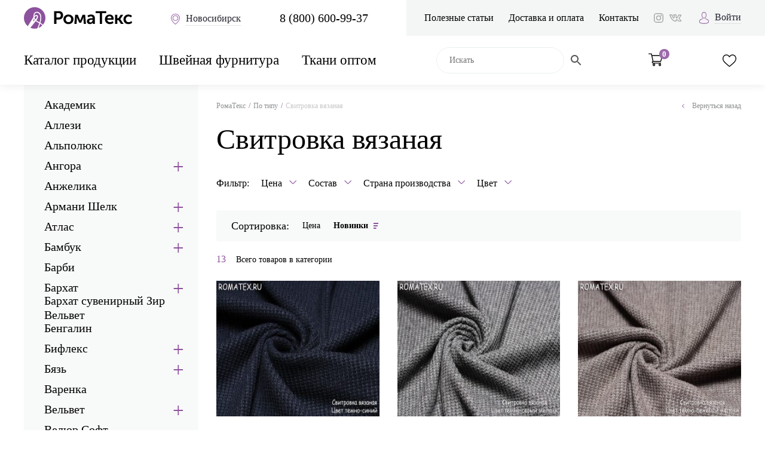

--- FILE ---
content_type: text/html; charset=UTF-8
request_url: https://novosibirsk.romatex.ru/tip-tkani/svitrovka-vyazanaya/
body_size: 53687
content:


<!doctype html>
<html lang="ru-RU" prefix="og: https://ogp.me/ns/article#">
<head>

  
    

    <meta charset="UTF-8">
    <meta http-equiv="X-UA-Compatible" content="ie=edge">
    <meta name="viewport" content="width=device-width, initial-scale=1.0, user-scalable=no, maximum-scale=1.0">
    <link rel="icon" type="image/png" href="/favicon.png" />
    
    
    
    <meta property="og:image" content="https://romatex.ru/wp-content/themes/romatex/assets/img/romatex4.png">
    <meta property="vk:image" content="https://romatex.ru/wp-content/themes/romatex/assets/img/romatex4.png">
    
	<!-- Global site tag (gtag.js) - Google Analytics -->
    <script async src="https://www.googletagmanager.com/gtag/js?id=UA-146088839-1"></script>
    <script>
       window.dataLayer = window.dataLayer || [];
       function gtag(){dataLayer.push(arguments);}
       gtag('js', new Date());

       gtag('config', 'UA-146088839-1');
    </script>
    
    
	<meta name="yandex-verification" content="a5f59d2b70c2f7b9" />


	<style>
        .js-popup-category {display: none; }
	</style>
    <title>Свитровка вязаная купить в г. Новосибирск по низким ценам от 750 руб. оптом и в розницу | Интернет-магазин тканей и фурнитуры Роматекс</title>
<meta name='robots' content='max-image-preview:large' />
	<style>img:is([sizes="auto" i], [sizes^="auto," i]) { contain-intrinsic-size: 3000px 1500px }</style>
	
<!-- This site is optimized with the Yoast SEO plugin v11.3 - https://yoast.com/wordpress/plugins/seo/ -->
<meta name="description" content="Купить Свитровка вязаная недорого по цене за метр в розницу от 750 рублей ☛ Большой выбор дешевых тканей ☛ Свитровка вязаная оптом и в розницу ☛ Доставка по городу Новосибирск и всей России ★★★ Интернет-магазин Romatex."/>
<link rel="canonical" href="https://novosibirsk.romatex.ru/tip-tkani/svitrovka-vyazanaya/" />
<meta name="twitter:card" content="summary_large_image" />
<meta name="twitter:description" content="Купить Свитровка вязаная недорого по цене за метр в розницу от 750 рублей ☛ Большой выбор дешевых тканей ☛ Свитровка вязаная оптом и в розницу ☛ Доставка по городу Новосибирск и всей России ★★★ Интернет-магазин Romatex." />
<meta name="twitter:title" content="Свитровка вязаная купить в г. Новосибирск по низким ценам от 750 руб. оптом и в розницу | Интернет-магазин тканей и фурнитуры Роматекс" />
<!-- / Yoast SEO plugin. -->

<link rel='dns-prefetch' href='//ajax.googleapis.com' />
<link rel='dns-prefetch' href='//www.google.com' />
<link rel='dns-prefetch' href='//api-maps.yandex.ru' />
<link rel="alternate" type="application/rss+xml" title="Роматекс &raquo; Лента элемента Свитровка вязаная таксономии Category" href="https://novosibirsk.romatex.ru/tip-tkani/svitrovka-vyazanaya/feed/" />
<script type="text/javascript">
/* <![CDATA[ */
window._wpemojiSettings = {"baseUrl":"https:\/\/s.w.org\/images\/core\/emoji\/16.0.1\/72x72\/","ext":".png","svgUrl":"https:\/\/s.w.org\/images\/core\/emoji\/16.0.1\/svg\/","svgExt":".svg","source":{"concatemoji":"https:\/\/novosibirsk.romatex.ru\/wp-includes\/js\/wp-emoji-release.min.js?ver=6.8.3"}};
/*! This file is auto-generated */
!function(s,n){var o,i,e;function c(e){try{var t={supportTests:e,timestamp:(new Date).valueOf()};sessionStorage.setItem(o,JSON.stringify(t))}catch(e){}}function p(e,t,n){e.clearRect(0,0,e.canvas.width,e.canvas.height),e.fillText(t,0,0);var t=new Uint32Array(e.getImageData(0,0,e.canvas.width,e.canvas.height).data),a=(e.clearRect(0,0,e.canvas.width,e.canvas.height),e.fillText(n,0,0),new Uint32Array(e.getImageData(0,0,e.canvas.width,e.canvas.height).data));return t.every(function(e,t){return e===a[t]})}function u(e,t){e.clearRect(0,0,e.canvas.width,e.canvas.height),e.fillText(t,0,0);for(var n=e.getImageData(16,16,1,1),a=0;a<n.data.length;a++)if(0!==n.data[a])return!1;return!0}function f(e,t,n,a){switch(t){case"flag":return n(e,"\ud83c\udff3\ufe0f\u200d\u26a7\ufe0f","\ud83c\udff3\ufe0f\u200b\u26a7\ufe0f")?!1:!n(e,"\ud83c\udde8\ud83c\uddf6","\ud83c\udde8\u200b\ud83c\uddf6")&&!n(e,"\ud83c\udff4\udb40\udc67\udb40\udc62\udb40\udc65\udb40\udc6e\udb40\udc67\udb40\udc7f","\ud83c\udff4\u200b\udb40\udc67\u200b\udb40\udc62\u200b\udb40\udc65\u200b\udb40\udc6e\u200b\udb40\udc67\u200b\udb40\udc7f");case"emoji":return!a(e,"\ud83e\udedf")}return!1}function g(e,t,n,a){var r="undefined"!=typeof WorkerGlobalScope&&self instanceof WorkerGlobalScope?new OffscreenCanvas(300,150):s.createElement("canvas"),o=r.getContext("2d",{willReadFrequently:!0}),i=(o.textBaseline="top",o.font="600 32px Arial",{});return e.forEach(function(e){i[e]=t(o,e,n,a)}),i}function t(e){var t=s.createElement("script");t.src=e,t.defer=!0,s.head.appendChild(t)}"undefined"!=typeof Promise&&(o="wpEmojiSettingsSupports",i=["flag","emoji"],n.supports={everything:!0,everythingExceptFlag:!0},e=new Promise(function(e){s.addEventListener("DOMContentLoaded",e,{once:!0})}),new Promise(function(t){var n=function(){try{var e=JSON.parse(sessionStorage.getItem(o));if("object"==typeof e&&"number"==typeof e.timestamp&&(new Date).valueOf()<e.timestamp+604800&&"object"==typeof e.supportTests)return e.supportTests}catch(e){}return null}();if(!n){if("undefined"!=typeof Worker&&"undefined"!=typeof OffscreenCanvas&&"undefined"!=typeof URL&&URL.createObjectURL&&"undefined"!=typeof Blob)try{var e="postMessage("+g.toString()+"("+[JSON.stringify(i),f.toString(),p.toString(),u.toString()].join(",")+"));",a=new Blob([e],{type:"text/javascript"}),r=new Worker(URL.createObjectURL(a),{name:"wpTestEmojiSupports"});return void(r.onmessage=function(e){c(n=e.data),r.terminate(),t(n)})}catch(e){}c(n=g(i,f,p,u))}t(n)}).then(function(e){for(var t in e)n.supports[t]=e[t],n.supports.everything=n.supports.everything&&n.supports[t],"flag"!==t&&(n.supports.everythingExceptFlag=n.supports.everythingExceptFlag&&n.supports[t]);n.supports.everythingExceptFlag=n.supports.everythingExceptFlag&&!n.supports.flag,n.DOMReady=!1,n.readyCallback=function(){n.DOMReady=!0}}).then(function(){return e}).then(function(){var e;n.supports.everything||(n.readyCallback(),(e=n.source||{}).concatemoji?t(e.concatemoji):e.wpemoji&&e.twemoji&&(t(e.twemoji),t(e.wpemoji)))}))}((window,document),window._wpemojiSettings);
/* ]]> */
</script>
<style id='wp-emoji-styles-inline-css' type='text/css'>

	img.wp-smiley, img.emoji {
		display: inline !important;
		border: none !important;
		box-shadow: none !important;
		height: 1em !important;
		width: 1em !important;
		margin: 0 0.07em !important;
		vertical-align: -0.1em !important;
		background: none !important;
		padding: 0 !important;
	}
</style>
<link rel='stylesheet' id='wp-block-library-css' href='https://novosibirsk.romatex.ru/wp-includes/css/dist/block-library/style.min.css?ver=6.8.3' type='text/css' media='all' />
<style id='classic-theme-styles-inline-css' type='text/css'>
/*! This file is auto-generated */
.wp-block-button__link{color:#fff;background-color:#32373c;border-radius:9999px;box-shadow:none;text-decoration:none;padding:calc(.667em + 2px) calc(1.333em + 2px);font-size:1.125em}.wp-block-file__button{background:#32373c;color:#fff;text-decoration:none}
</style>
<link rel='stylesheet' id='wc-block-style-css' href='https://novosibirsk.romatex.ru/wp-content/plugins/woocommerce/assets/css/blocks/style.css?ver=3.6.7' type='text/css' media='all' />
<style id='global-styles-inline-css' type='text/css'>
:root{--wp--preset--aspect-ratio--square: 1;--wp--preset--aspect-ratio--4-3: 4/3;--wp--preset--aspect-ratio--3-4: 3/4;--wp--preset--aspect-ratio--3-2: 3/2;--wp--preset--aspect-ratio--2-3: 2/3;--wp--preset--aspect-ratio--16-9: 16/9;--wp--preset--aspect-ratio--9-16: 9/16;--wp--preset--color--black: #000000;--wp--preset--color--cyan-bluish-gray: #abb8c3;--wp--preset--color--white: #ffffff;--wp--preset--color--pale-pink: #f78da7;--wp--preset--color--vivid-red: #cf2e2e;--wp--preset--color--luminous-vivid-orange: #ff6900;--wp--preset--color--luminous-vivid-amber: #fcb900;--wp--preset--color--light-green-cyan: #7bdcb5;--wp--preset--color--vivid-green-cyan: #00d084;--wp--preset--color--pale-cyan-blue: #8ed1fc;--wp--preset--color--vivid-cyan-blue: #0693e3;--wp--preset--color--vivid-purple: #9b51e0;--wp--preset--gradient--vivid-cyan-blue-to-vivid-purple: linear-gradient(135deg,rgba(6,147,227,1) 0%,rgb(155,81,224) 100%);--wp--preset--gradient--light-green-cyan-to-vivid-green-cyan: linear-gradient(135deg,rgb(122,220,180) 0%,rgb(0,208,130) 100%);--wp--preset--gradient--luminous-vivid-amber-to-luminous-vivid-orange: linear-gradient(135deg,rgba(252,185,0,1) 0%,rgba(255,105,0,1) 100%);--wp--preset--gradient--luminous-vivid-orange-to-vivid-red: linear-gradient(135deg,rgba(255,105,0,1) 0%,rgb(207,46,46) 100%);--wp--preset--gradient--very-light-gray-to-cyan-bluish-gray: linear-gradient(135deg,rgb(238,238,238) 0%,rgb(169,184,195) 100%);--wp--preset--gradient--cool-to-warm-spectrum: linear-gradient(135deg,rgb(74,234,220) 0%,rgb(151,120,209) 20%,rgb(207,42,186) 40%,rgb(238,44,130) 60%,rgb(251,105,98) 80%,rgb(254,248,76) 100%);--wp--preset--gradient--blush-light-purple: linear-gradient(135deg,rgb(255,206,236) 0%,rgb(152,150,240) 100%);--wp--preset--gradient--blush-bordeaux: linear-gradient(135deg,rgb(254,205,165) 0%,rgb(254,45,45) 50%,rgb(107,0,62) 100%);--wp--preset--gradient--luminous-dusk: linear-gradient(135deg,rgb(255,203,112) 0%,rgb(199,81,192) 50%,rgb(65,88,208) 100%);--wp--preset--gradient--pale-ocean: linear-gradient(135deg,rgb(255,245,203) 0%,rgb(182,227,212) 50%,rgb(51,167,181) 100%);--wp--preset--gradient--electric-grass: linear-gradient(135deg,rgb(202,248,128) 0%,rgb(113,206,126) 100%);--wp--preset--gradient--midnight: linear-gradient(135deg,rgb(2,3,129) 0%,rgb(40,116,252) 100%);--wp--preset--font-size--small: 13px;--wp--preset--font-size--medium: 20px;--wp--preset--font-size--large: 36px;--wp--preset--font-size--x-large: 42px;--wp--preset--spacing--20: 0.44rem;--wp--preset--spacing--30: 0.67rem;--wp--preset--spacing--40: 1rem;--wp--preset--spacing--50: 1.5rem;--wp--preset--spacing--60: 2.25rem;--wp--preset--spacing--70: 3.38rem;--wp--preset--spacing--80: 5.06rem;--wp--preset--shadow--natural: 6px 6px 9px rgba(0, 0, 0, 0.2);--wp--preset--shadow--deep: 12px 12px 50px rgba(0, 0, 0, 0.4);--wp--preset--shadow--sharp: 6px 6px 0px rgba(0, 0, 0, 0.2);--wp--preset--shadow--outlined: 6px 6px 0px -3px rgba(255, 255, 255, 1), 6px 6px rgba(0, 0, 0, 1);--wp--preset--shadow--crisp: 6px 6px 0px rgba(0, 0, 0, 1);}:where(.is-layout-flex){gap: 0.5em;}:where(.is-layout-grid){gap: 0.5em;}body .is-layout-flex{display: flex;}.is-layout-flex{flex-wrap: wrap;align-items: center;}.is-layout-flex > :is(*, div){margin: 0;}body .is-layout-grid{display: grid;}.is-layout-grid > :is(*, div){margin: 0;}:where(.wp-block-columns.is-layout-flex){gap: 2em;}:where(.wp-block-columns.is-layout-grid){gap: 2em;}:where(.wp-block-post-template.is-layout-flex){gap: 1.25em;}:where(.wp-block-post-template.is-layout-grid){gap: 1.25em;}.has-black-color{color: var(--wp--preset--color--black) !important;}.has-cyan-bluish-gray-color{color: var(--wp--preset--color--cyan-bluish-gray) !important;}.has-white-color{color: var(--wp--preset--color--white) !important;}.has-pale-pink-color{color: var(--wp--preset--color--pale-pink) !important;}.has-vivid-red-color{color: var(--wp--preset--color--vivid-red) !important;}.has-luminous-vivid-orange-color{color: var(--wp--preset--color--luminous-vivid-orange) !important;}.has-luminous-vivid-amber-color{color: var(--wp--preset--color--luminous-vivid-amber) !important;}.has-light-green-cyan-color{color: var(--wp--preset--color--light-green-cyan) !important;}.has-vivid-green-cyan-color{color: var(--wp--preset--color--vivid-green-cyan) !important;}.has-pale-cyan-blue-color{color: var(--wp--preset--color--pale-cyan-blue) !important;}.has-vivid-cyan-blue-color{color: var(--wp--preset--color--vivid-cyan-blue) !important;}.has-vivid-purple-color{color: var(--wp--preset--color--vivid-purple) !important;}.has-black-background-color{background-color: var(--wp--preset--color--black) !important;}.has-cyan-bluish-gray-background-color{background-color: var(--wp--preset--color--cyan-bluish-gray) !important;}.has-white-background-color{background-color: var(--wp--preset--color--white) !important;}.has-pale-pink-background-color{background-color: var(--wp--preset--color--pale-pink) !important;}.has-vivid-red-background-color{background-color: var(--wp--preset--color--vivid-red) !important;}.has-luminous-vivid-orange-background-color{background-color: var(--wp--preset--color--luminous-vivid-orange) !important;}.has-luminous-vivid-amber-background-color{background-color: var(--wp--preset--color--luminous-vivid-amber) !important;}.has-light-green-cyan-background-color{background-color: var(--wp--preset--color--light-green-cyan) !important;}.has-vivid-green-cyan-background-color{background-color: var(--wp--preset--color--vivid-green-cyan) !important;}.has-pale-cyan-blue-background-color{background-color: var(--wp--preset--color--pale-cyan-blue) !important;}.has-vivid-cyan-blue-background-color{background-color: var(--wp--preset--color--vivid-cyan-blue) !important;}.has-vivid-purple-background-color{background-color: var(--wp--preset--color--vivid-purple) !important;}.has-black-border-color{border-color: var(--wp--preset--color--black) !important;}.has-cyan-bluish-gray-border-color{border-color: var(--wp--preset--color--cyan-bluish-gray) !important;}.has-white-border-color{border-color: var(--wp--preset--color--white) !important;}.has-pale-pink-border-color{border-color: var(--wp--preset--color--pale-pink) !important;}.has-vivid-red-border-color{border-color: var(--wp--preset--color--vivid-red) !important;}.has-luminous-vivid-orange-border-color{border-color: var(--wp--preset--color--luminous-vivid-orange) !important;}.has-luminous-vivid-amber-border-color{border-color: var(--wp--preset--color--luminous-vivid-amber) !important;}.has-light-green-cyan-border-color{border-color: var(--wp--preset--color--light-green-cyan) !important;}.has-vivid-green-cyan-border-color{border-color: var(--wp--preset--color--vivid-green-cyan) !important;}.has-pale-cyan-blue-border-color{border-color: var(--wp--preset--color--pale-cyan-blue) !important;}.has-vivid-cyan-blue-border-color{border-color: var(--wp--preset--color--vivid-cyan-blue) !important;}.has-vivid-purple-border-color{border-color: var(--wp--preset--color--vivid-purple) !important;}.has-vivid-cyan-blue-to-vivid-purple-gradient-background{background: var(--wp--preset--gradient--vivid-cyan-blue-to-vivid-purple) !important;}.has-light-green-cyan-to-vivid-green-cyan-gradient-background{background: var(--wp--preset--gradient--light-green-cyan-to-vivid-green-cyan) !important;}.has-luminous-vivid-amber-to-luminous-vivid-orange-gradient-background{background: var(--wp--preset--gradient--luminous-vivid-amber-to-luminous-vivid-orange) !important;}.has-luminous-vivid-orange-to-vivid-red-gradient-background{background: var(--wp--preset--gradient--luminous-vivid-orange-to-vivid-red) !important;}.has-very-light-gray-to-cyan-bluish-gray-gradient-background{background: var(--wp--preset--gradient--very-light-gray-to-cyan-bluish-gray) !important;}.has-cool-to-warm-spectrum-gradient-background{background: var(--wp--preset--gradient--cool-to-warm-spectrum) !important;}.has-blush-light-purple-gradient-background{background: var(--wp--preset--gradient--blush-light-purple) !important;}.has-blush-bordeaux-gradient-background{background: var(--wp--preset--gradient--blush-bordeaux) !important;}.has-luminous-dusk-gradient-background{background: var(--wp--preset--gradient--luminous-dusk) !important;}.has-pale-ocean-gradient-background{background: var(--wp--preset--gradient--pale-ocean) !important;}.has-electric-grass-gradient-background{background: var(--wp--preset--gradient--electric-grass) !important;}.has-midnight-gradient-background{background: var(--wp--preset--gradient--midnight) !important;}.has-small-font-size{font-size: var(--wp--preset--font-size--small) !important;}.has-medium-font-size{font-size: var(--wp--preset--font-size--medium) !important;}.has-large-font-size{font-size: var(--wp--preset--font-size--large) !important;}.has-x-large-font-size{font-size: var(--wp--preset--font-size--x-large) !important;}
:where(.wp-block-post-template.is-layout-flex){gap: 1.25em;}:where(.wp-block-post-template.is-layout-grid){gap: 1.25em;}
:where(.wp-block-columns.is-layout-flex){gap: 2em;}:where(.wp-block-columns.is-layout-grid){gap: 2em;}
:root :where(.wp-block-pullquote){font-size: 1.5em;line-height: 1.6;}
</style>
<link rel='stylesheet' id='woocommerce-layout-css' href='https://novosibirsk.romatex.ru/wp-content/plugins/woocommerce/assets/css/woocommerce-layout.css?ver=3.6.7' type='text/css' media='all' />
<link rel='stylesheet' id='woocommerce-smallscreen-css' href='https://novosibirsk.romatex.ru/wp-content/plugins/woocommerce/assets/css/woocommerce-smallscreen.css?ver=3.6.7' type='text/css' media='only screen and (max-width: 768px)' />
<link rel='stylesheet' id='woocommerce-general-css' href='https://novosibirsk.romatex.ru/wp-content/plugins/woocommerce/assets/css/woocommerce.css?ver=3.6.7' type='text/css' media='all' />
<style id='woocommerce-inline-inline-css' type='text/css'>
.woocommerce form .form-row .required { visibility: visible; }
</style>
<link rel='stylesheet' id='aws-style-css' href='https://novosibirsk.romatex.ru/wp-content/plugins/advanced-woo-search/assets/css/common.min.css?ver=3.14' type='text/css' media='all' />
<link rel='stylesheet' id='tinvwl-css' href='https://novosibirsk.romatex.ru/wp-content/plugins/ti-woocommerce-wishlist/assets/css/public.min.css?ver=1.23.4' type='text/css' media='all' />
<link rel='stylesheet' id='style-css' href='https://novosibirsk.romatex.ru/wp-content/themes/romatex/assets/css/style.css?q=4&#038;ver=1741332888' type='text/css' media='all' />
<link rel='stylesheet' id='main-css' href='https://novosibirsk.romatex.ru/wp-content/themes/romatex/assets/css/main.css?q=11&#038;ver=1741698300' type='text/css' media='all' />
<link rel='stylesheet' id='suggestions-css' href='https://novosibirsk.romatex.ru/wp-content/themes/romatex/assets/css/suggestions.min.css?ver=6.8.3' type='text/css' media='all' />
<link rel='stylesheet' id='load-fa-css' href='https://novosibirsk.romatex.ru/wp-content/themes/romatex/assets/css/font-awesome.min.css?ver=6.8.3' type='text/css' media='all' />
<link rel="https://api.w.org/" href="https://novosibirsk.romatex.ru/wp-json/" /><link rel="EditURI" type="application/rsd+xml" title="RSD" href="https://novosibirsk.romatex.ru/xmlrpc.php?rsd" />
<meta name="generator" content="WordPress 6.8.3" />
<meta name="generator" content="WooCommerce 3.6.7" />

		<script type="application/ld+json">
		{
			"@context": "https://schema.org",
			"@type": "ItemList",
			"itemListElement": [

			
				{
					"@type": "Product",
					"url": "https://novosibirsk.romatex.ru/catalog/sostav/sinteticheskie-tkani/poliamidnye-tkani/nejlon/svitrovka-vyazanaya-tsvet-temno-sinij/",
					"image": "https://novosibirsk.romatex.ru/wp-content/uploads/2023/10/Svitrovka-vyazanaya-tsvet-temno-sinij-1024x665.jpg",
					"name": "Свитровка вязаная цвет темно-синий",
					"offers": {
						"@type": "Offer",
						"price": "750",
						"priceCurrency": "RUB"
													,
							"availability": "http://schema.org/InStock"
											}
				}

								,
				
			
				{
					"@type": "Product",
					"url": "https://novosibirsk.romatex.ru/catalog/tip-tkani/svitrovka-vyazanaya/svitrovka-vyazanaya-tsvet-temno-seryj-melanzh/",
					"image": "https://novosibirsk.romatex.ru/wp-content/uploads/2023/10/Svitrovka-vyazanaya-tsvet-temno-seryj-melanzh-1024x665.jpg",
					"name": "Свитровка вязаная цвет темно-синий",
					"offers": {
						"@type": "Offer",
						"price": "750",
						"priceCurrency": "RUB"
													,
							"availability": "http://schema.org/InStock"
											}
				}

								,
				
			
				{
					"@type": "Product",
					"url": "https://novosibirsk.romatex.ru/catalog/tip-tkani/svitrovka-vyazanaya/svitrovka-vyazanaya-tsvet-temno-bezhevyj-melanzh/",
					"image": "https://novosibirsk.romatex.ru/wp-content/uploads/2023/10/Svitrovka-vyazanaya-tsvet-temno-bezhevyj-melanzh-1024x665.jpg",
					"name": "Свитровка вязаная цвет темно-синий",
					"offers": {
						"@type": "Offer",
						"price": "750",
						"priceCurrency": "RUB"
													,
							"availability": "http://schema.org/InStock"
											}
				}

								,
				
			
				{
					"@type": "Product",
					"url": "https://novosibirsk.romatex.ru/catalog/tip-tkani/svitrovka-vyazanaya/svitrovka-vyazanaya-tsvet-izumrud/",
					"image": "https://novosibirsk.romatex.ru/wp-content/uploads/2023/10/Svitrovka-vyazanaya-tsvet-izumrud-1024x665.jpg",
					"name": "Свитровка вязаная цвет темно-синий",
					"offers": {
						"@type": "Offer",
						"price": "750",
						"priceCurrency": "RUB"
													,
							"availability": "http://schema.org/InStock"
											}
				}

								,
				
			
				{
					"@type": "Product",
					"url": "https://novosibirsk.romatex.ru/catalog/tip-tkani/svitrovka-vyazanaya/svitrovka-vyazanaya-tsvet-goluboj-melanzh/",
					"image": "https://novosibirsk.romatex.ru/wp-content/uploads/2023/10/Svitrovka-vyazanaya-tsvet-goluboj-melanzh-1024x665.jpg",
					"name": "Свитровка вязаная цвет темно-синий",
					"offers": {
						"@type": "Offer",
						"price": "750",
						"priceCurrency": "RUB"
													,
							"availability": "http://schema.org/InStock"
											}
				}

								,
				
			
				{
					"@type": "Product",
					"url": "https://novosibirsk.romatex.ru/catalog/sostav/sinteticheskie-tkani/poliamidnye-tkani/nejlon/svitrovka-vyazanaya-tsvet-seryj-melanzh/",
					"image": "https://novosibirsk.romatex.ru/wp-content/uploads/2022/08/Svitrovka-vyazanaya-seryj-melanzh-1024x666.jpg",
					"name": "Свитровка вязаная цвет темно-синий",
					"offers": {
						"@type": "Offer",
						"price": "750",
						"priceCurrency": "RUB"
													,
							"availability": "http://schema.org/InStock"
											}
				}

								,
				
			
				{
					"@type": "Product",
					"url": "https://novosibirsk.romatex.ru/catalog/tip-tkani/svitrovka-vyazanaya/svitrovka-vyazanaya-tsvet-chernyj/",
					"image": "https://novosibirsk.romatex.ru/wp-content/uploads/2022/08/Svitrovka-vyazanaya-tsvet-chernyj-1024x666.jpg",
					"name": "Свитровка вязаная цвет темно-синий",
					"offers": {
						"@type": "Offer",
						"price": "750",
						"priceCurrency": "RUB"
													,
							"availability": "http://schema.org/InStock"
											}
				}

								,
				
			
				{
					"@type": "Product",
					"url": "https://novosibirsk.romatex.ru/catalog/tip-tkani/svitrovka-vyazanaya/svitrovka-vyazanaya-tsvet-fuksiya/",
					"image": "https://novosibirsk.romatex.ru/wp-content/uploads/2022/11/Svitrovka-vyazanaya-tsvet-fuksiya-1024x666.jpg",
					"name": "Свитровка вязаная цвет темно-синий",
					"offers": {
						"@type": "Offer",
						"price": "750",
						"priceCurrency": "RUB"
													,
							"availability": "http://schema.org/InStock"
											}
				}

								,
				
			
				{
					"@type": "Product",
					"url": "https://novosibirsk.romatex.ru/catalog/tip-tkani/svitrovka-vyazanaya/svitrovka-vyazanaya-tsvet-svetlo-sirenevyj/",
					"image": "https://novosibirsk.romatex.ru/wp-content/uploads/2022/11/Svitrovka-vyazanaya-tsvet-svetlo-sirenevyj-1024x666.jpg",
					"name": "Свитровка вязаная цвет темно-синий",
					"offers": {
						"@type": "Offer",
						"price": "750",
						"priceCurrency": "RUB"
													,
							"availability": "http://schema.org/InStock"
											}
				}

								,
				
			
				{
					"@type": "Product",
					"url": "https://novosibirsk.romatex.ru/catalog/sostav/sinteticheskie-tkani/poliamidnye-tkani/nejlon/svitrovka-vyazanaya-tsvet-svetlo-bezhevyj/",
					"image": "https://novosibirsk.romatex.ru/wp-content/uploads/2022/11/Svitrovka-vyazanaya-tsvet-svetlo-bezhevyj-1024x666.jpg",
					"name": "Свитровка вязаная цвет темно-синий",
					"offers": {
						"@type": "Offer",
						"price": "750",
						"priceCurrency": "RUB"
													,
							"availability": "http://schema.org/InStock"
											}
				}

								,
				
			
				{
					"@type": "Product",
					"url": "https://novosibirsk.romatex.ru/catalog/tip-tkani/svitrovka-vyazanaya/svitrovka-vyazanaya-tsvet-molochnyj/",
					"image": "https://novosibirsk.romatex.ru/wp-content/uploads/2022/11/Svitrovka-vyazanaya-tsvet-molochnyj-1024x666.jpg",
					"name": "Свитровка вязаная цвет темно-синий",
					"offers": {
						"@type": "Offer",
						"price": "750",
						"priceCurrency": "RUB"
													,
							"availability": "http://schema.org/InStock"
											}
				}

								,
				
			
				{
					"@type": "Product",
					"url": "https://novosibirsk.romatex.ru/catalog/tip-tkani/svitrovka-vyazanaya/svitrovka-vyazanaya-tsvet-indigo/",
					"image": "https://novosibirsk.romatex.ru/wp-content/uploads/2022/11/Svitrovka-vyazanaya-tsvet-indigo-min-1024x666.jpg",
					"name": "Свитровка вязаная цвет темно-синий",
					"offers": {
						"@type": "Offer",
						"price": "750",
						"priceCurrency": "RUB"
													,
							"availability": "http://schema.org/InStock"
											}
				}

								,
				
			
				{
					"@type": "Product",
					"url": "https://novosibirsk.romatex.ru/catalog/tip-tkani/svitrovka-vyazanaya/svitrovka-vyazanaya-tsvet-bezhevyj/",
					"image": "https://novosibirsk.romatex.ru/wp-content/uploads/2022/11/Svitrovka-vyazanaya-tsvet-bezhevyj-1024x666.jpg",
					"name": "Свитровка вязаная цвет темно-синий",
					"offers": {
						"@type": "Offer",
						"price": "750",
						"priceCurrency": "RUB"
													,
							"availability": "http://schema.org/InStock"
											}
				}

				
			
			]
		}
		</script>

		
    <script type="application/ld+json">{"@context":"http://schema.org","@type":"BreadcrumbList","itemListElement":[{"@type":"ListItem","position":1,"name":"Главная страница","item":"https://novosibirsk.romatex.ru/"},{"@type":"ListItem","position":2,"name":"По типу","item":"https://novosibirsk.romatex.ru/tip-tkani/"},{"@type":"ListItem","position":3,"name":"Свитровка вязаная"}]}</script> 	<noscript><style>.woocommerce-product-gallery{ opacity: 1 !important; }</style></noscript>
	    
<style>
</style>
    


</head>


<body>
<!-- Top.Mail.Ru counter -->
<script type="text/javascript">
var _tmr = window._tmr || (window._tmr = []);
_tmr.push({id: "3270494", type: "pageView", start: (new Date()).getTime()});
(function (d, w, id) {
  if (d.getElementById(id)) return;
  var ts = d.createElement("script"); ts.type = "text/javascript"; ts.async = true; ts.id = id;
  ts.src = "https://top-fwz1.mail.ru/js/code.js";
  var f = function () {var s = d.getElementsByTagName("script")[0]; s.parentNode.insertBefore(ts, s);};
  if (w.opera == "[object Opera]") { d.addEventListener("DOMContentLoaded", f, false); } else { f(); }
})(document, window, "tmr-code");
</script>
<noscript><div><img src="https://top-fwz1.mail.ru/counter?id=3270494;js=na" style="position:absolute;left:-9999px;" alt="Top.Mail.Ru" /></div></noscript>
<!-- /Top.Mail.Ru counter -->
 

<div id="wrap">
    <header id="header">
        <div class="container">
            <div class="row-1">
                <div class="logo">
                 
					<a href="/"><img src="https://novosibirsk.romatex.ru/wp-content/themes/romatex/assets/img/logo.png" alt="logo"></a> <span style="display: none;"> Главная</span>
					
                </div>
				
				<a href="#city" class="link-city" data-fancybox="">
                    <i class="icon-address"></i>
                    <span class="js-city">Новосибирск</span>
                </a>
                
                <a href="#login" class="btn-login" data-fancybox>
                    <i class="icon-user"></i>
                </a>
                
                <a href="#" class="btn-search" >
                    <i class="icon-search"></i>
                </a>
                
                <span class="js-phone"><a href="tel:+78006009937" class="link-tel js-goal-phone">8 (800) 600-99-37</a></span>
                
                <div class="menu">
                    <ul class="ul-reset">
                        <li><a href="https://novosibirsk.romatex.ru/poleznaya-informaciya/">Полезные статьи</a></li>
<li><a href="https://novosibirsk.romatex.ru/dostavka-i-oplata-tkani/">Доставка и оплата</a></li>
<li><a href="https://novosibirsk.romatex.ru/kontakty/">Контакты</a></li>

                    </ul>
                    <div class="socials">
                        <a href="https://www.instagram.com/tkani_roma_tex/" target="_blank" class="js-goal-instagram"><i class="icon-ins"></i></a>
                        <a href="https://vk.com/roma_tex" target="_blank" class="js-goal-vk"><i class="icon-vk"></i></a>
                    </div>
                    
                                                <a href="#login" class="link-login" data-fancybox>
                                <i class="icon-user"></i>
                                <span>Войти</span>
                            </a>
                            	
                    
                </div>
            </div>
            <div class="row-2">
                <a href="#" class="btn-nav">
                    <i class="icon-catalog"></i>
                    <span>Меню</span>
                </a>
                
                <div class="nav-wrap">
                
                    
                
                    <nav class="catalog" >
                        <ul class="ul-reset">
                            
                            <li itemscope ="" itemtype="https://schema.org/SiteNavigationElement"><a href="https://novosibirsk.romatex.ru/catalog-tkani/" itemprop="url">Каталог продукции</a><div class="catalog-types">
                            <div class="container">
                                <ul class="ul-reset">
                                
                                        <li itemscope ="" itemtype="https://schema.org/SiteNavigationElement">
                                            <a href="https://novosibirsk.romatex.ru/skidka/" itemprop="url"><span itemprop="name">Скидка</span></a>
                                            
                                        </li>
                                        <li itemscope ="" itemtype="https://schema.org/SiteNavigationElement">
                                            <a href="https://novosibirsk.romatex.ru/tip-tkani/" itemprop="url"><span itemprop="name">По типу</span></a>
                                                     <div class="sub-menu">
                                                <div class="container">
                                                    <ul class="ul-reset"><li class="menu_letter">А</li>                    <li itemscope ="" itemtype="https://schema.org/SiteNavigationElement"><a href="https://novosibirsk.romatex.ru/tip-tkani/akademik/" itemprop="url"><span itemprop="name">Академик</span></a></li>                    <li itemscope ="" itemtype="https://schema.org/SiteNavigationElement"><a href="https://novosibirsk.romatex.ru/tip-tkani/allezi/" itemprop="url"><span itemprop="name">Аллези</span></a></li>                    <li itemscope ="" itemtype="https://schema.org/SiteNavigationElement"><a href="https://novosibirsk.romatex.ru/tip-tkani/alpolyuks/" itemprop="url"><span itemprop="name">Альполюкс</span></a></li>                    <li itemscope ="" itemtype="https://schema.org/SiteNavigationElement"><a href="https://novosibirsk.romatex.ru/tip-tkani/angora/" itemprop="url"><span itemprop="name">Ангора</span></a></li>                    <li itemscope ="" itemtype="https://schema.org/SiteNavigationElement"><a href="https://novosibirsk.romatex.ru/tip-tkani/anzhelika/" itemprop="url"><span itemprop="name">Анжелика</span></a></li>                    <li itemscope ="" itemtype="https://schema.org/SiteNavigationElement"><a href="https://novosibirsk.romatex.ru/tip-tkani/armani-shelk-po-tipu/" itemprop="url"><span itemprop="name">Армани Шелк</span></a></li>                    <li itemscope ="" itemtype="https://schema.org/SiteNavigationElement"><a href="https://novosibirsk.romatex.ru/tip-tkani/atlas/" itemprop="url"><span itemprop="name">Атлас</span></a></li><li class="menu_letter">Б</li>                    <li itemscope ="" itemtype="https://schema.org/SiteNavigationElement"><a href="https://novosibirsk.romatex.ru/tip-tkani/bambuk/" itemprop="url"><span itemprop="name">Бамбук</span></a></li>                    <li itemscope ="" itemtype="https://schema.org/SiteNavigationElement"><a href="https://novosibirsk.romatex.ru/tip-tkani/barbi/" itemprop="url"><span itemprop="name">Барби</span></a></li>                    <li itemscope ="" itemtype="https://schema.org/SiteNavigationElement"><a href="https://novosibirsk.romatex.ru/tip-tkani/barxat/" itemprop="url"><span itemprop="name">Бархат</span></a></li>                    <li itemscope ="" itemtype="https://schema.org/SiteNavigationElement"><a href="https://novosibirsk.romatex.ru/tip-tkani/barhat-suvenirnyj-zir-velvet/" itemprop="url"><span itemprop="name">Бархат сувенирный Зир Вельвет</span></a></li>                    <li itemscope ="" itemtype="https://schema.org/SiteNavigationElement"><a href="https://novosibirsk.romatex.ru/tip-tkani/bengalin/" itemprop="url"><span itemprop="name">Бенгалин</span></a></li>                    <li itemscope ="" itemtype="https://schema.org/SiteNavigationElement"><a href="https://novosibirsk.romatex.ru/tip-tkani/bifleks/" itemprop="url"><span itemprop="name">Бифлекс</span></a></li>                    <li itemscope ="" itemtype="https://schema.org/SiteNavigationElement"><a href="https://novosibirsk.romatex.ru/tip-tkani/byaz/" itemprop="url"><span itemprop="name">Бязь</span></a></li><li class="menu_letter">В</li>                    <li itemscope ="" itemtype="https://schema.org/SiteNavigationElement"><a href="https://novosibirsk.romatex.ru/tip-tkani/varenka/" itemprop="url"><span itemprop="name">Варенка</span></a></li>                    <li itemscope ="" itemtype="https://schema.org/SiteNavigationElement"><a href="https://novosibirsk.romatex.ru/tip-tkani/velvet/" itemprop="url"><span itemprop="name">Вельвет</span></a></li>                    <li itemscope ="" itemtype="https://schema.org/SiteNavigationElement"><a href="https://novosibirsk.romatex.ru/tip-tkani/velyur-soft/" itemprop="url"><span itemprop="name">Велюр Софт</span></a></li>                    <li itemscope ="" itemtype="https://schema.org/SiteNavigationElement"><a href="https://novosibirsk.romatex.ru/tip-tkani/viskoza/" itemprop="url"><span itemprop="name">Вискоза</span></a></li>                    <li itemscope ="" itemtype="https://schema.org/SiteNavigationElement"><a href="https://novosibirsk.romatex.ru/tip-tkani/vodolaz/" itemprop="url"><span itemprop="name">Водолаз</span></a></li><li class="menu_letter">Г</li>                    <li itemscope ="" itemtype="https://schema.org/SiteNavigationElement"><a href="https://novosibirsk.romatex.ru/tip-tkani/gabardin/" itemprop="url"><span itemprop="name">Габардин</span></a></li>                    <li itemscope ="" itemtype="https://schema.org/SiteNavigationElement"><a href="https://novosibirsk.romatex.ru/tip-tkani/galyano/" itemprop="url"><span itemprop="name">Гальяно</span></a></li>                    <li itemscope ="" itemtype="https://schema.org/SiteNavigationElement"><a href="https://novosibirsk.romatex.ru/tip-tkani/gipur/" itemprop="url"><span itemprop="name">Гипюр</span></a></li>                    <li itemscope ="" itemtype="https://schema.org/SiteNavigationElement"><a href="https://novosibirsk.romatex.ru/tip-tkani/glitter/" itemprop="url"><span itemprop="name">Глиттер</span></a></li>                    <li itemscope ="" itemtype="https://schema.org/SiteNavigationElement"><a href="https://novosibirsk.romatex.ru/tip-tkani/gologramma/" itemprop="url"><span itemprop="name">Голограмма</span></a></li><li class="menu_letter">Д</li>                    <li itemscope ="" itemtype="https://schema.org/SiteNavigationElement"><a href="https://novosibirsk.romatex.ru/tip-tkani/dzhersi/" itemprop="url"><span itemprop="name">Джерси</span></a></li>                    <li itemscope ="" itemtype="https://schema.org/SiteNavigationElement"><a href="https://novosibirsk.romatex.ru/tip-tkani/jinsa/" itemprop="url"><span itemprop="name">Джинса</span></a></li>                    <li itemscope ="" itemtype="https://schema.org/SiteNavigationElement"><a href="https://novosibirsk.romatex.ru/tip-tkani/dublerin/" itemprop="url"><span itemprop="name">Дублерин</span></a></li>                    <li itemscope ="" itemtype="https://schema.org/SiteNavigationElement"><a href="https://novosibirsk.romatex.ru/tip-tkani/dyuspo-kurtochnaya-tkan/" itemprop="url"><span itemprop="name">Дюспо курточная ткань</span></a></li><li class="menu_letter">Ж</li>                    <li itemscope ="" itemtype="https://schema.org/SiteNavigationElement"><a href="https://novosibirsk.romatex.ru/tip-tkani/jakkard/" itemprop="url"><span itemprop="name">Жаккард</span></a></li><li class="menu_letter">З</li>                    <li itemscope ="" itemtype="https://schema.org/SiteNavigationElement"><a href="https://novosibirsk.romatex.ru/tip-tkani/zamsha/" itemprop="url"><span itemprop="name">Замша</span></a></li><li class="menu_letter">И</li>                    <li itemscope ="" itemtype="https://schema.org/SiteNavigationElement"><a href="https://novosibirsk.romatex.ru/tip-tkani/interlok/" itemprop="url"><span itemprop="name">Интерлок</span></a></li><li class="menu_letter">К</li>                    <li itemscope ="" itemtype="https://schema.org/SiteNavigationElement"><a href="https://novosibirsk.romatex.ru/tip-tkani/kamuflyazh/" itemprop="url"><span itemprop="name">Камуфляж</span></a></li>                    <li itemscope ="" itemtype="https://schema.org/SiteNavigationElement"><a href="https://novosibirsk.romatex.ru/tip-tkani/kapitonij/" itemprop="url"><span itemprop="name">Капитоний</span></a></li>                    <li itemscope ="" itemtype="https://schema.org/SiteNavigationElement"><a href="https://novosibirsk.romatex.ru/tip-tkani/tkan-karmannaya/" itemprop="url"><span itemprop="name">Карманная ткань</span></a></li>                    <li itemscope ="" itemtype="https://schema.org/SiteNavigationElement"><a href="https://novosibirsk.romatex.ru/tip-tkani/kashemir/" itemprop="url"><span itemprop="name">Кашемир</span></a></li>                    <li itemscope ="" itemtype="https://schema.org/SiteNavigationElement"><a href="https://novosibirsk.romatex.ru/tip-tkani/kashibo-tip-tkani/" itemprop="url"><span itemprop="name">Кашибо</span></a></li>                    <li itemscope ="" itemtype="https://schema.org/SiteNavigationElement"><a href="https://novosibirsk.romatex.ru/tip-tkani/kashkorse/" itemprop="url"><span itemprop="name">Кашкорсе</span></a></li>                    <li itemscope ="" itemtype="https://schema.org/SiteNavigationElement"><a href="https://novosibirsk.romatex.ru/tip-tkani/kozhzam/" itemprop="url"><span itemprop="name">Кожзам</span></a></li>                    <li itemscope ="" itemtype="https://schema.org/SiteNavigationElement"><a href="https://novosibirsk.romatex.ru/tip-tkani/kostyumnaya-tkan/" itemprop="url"><span itemprop="name">Костюмная ткань</span></a></li>                    <li itemscope ="" itemtype="https://schema.org/SiteNavigationElement"><a href="https://novosibirsk.romatex.ru/tip-tkani/frantsuzskij-krep/" itemprop="url"><span itemprop="name">Креп</span></a></li>                    <li itemscope ="" itemtype="https://schema.org/SiteNavigationElement"><a href="https://novosibirsk.romatex.ru/tip-tkani/krep-satin/" itemprop="url"><span itemprop="name">Креп Сатин</span></a></li>                    <li itemscope ="" itemtype="https://schema.org/SiteNavigationElement"><a href="https://novosibirsk.romatex.ru/tip-tkani/krep-shifon/" itemprop="url"><span itemprop="name">Креп Шифон</span></a></li>                    <li itemscope ="" itemtype="https://schema.org/SiteNavigationElement"><a href="https://novosibirsk.romatex.ru/tip-tkani/kristall/" itemprop="url"><span itemprop="name">Кристалл</span></a></li>                    <li itemscope ="" itemtype="https://schema.org/SiteNavigationElement"><a href="https://novosibirsk.romatex.ru/tip-tkani/kruzheva/" itemprop="url"><span itemprop="name">Кружево</span></a></li>                    <li itemscope ="" itemtype="https://schema.org/SiteNavigationElement"><a href="https://novosibirsk.romatex.ru/tip-tkani/kulirka/" itemprop="url"><span itemprop="name">Кулирка</span></a></li>                    <li itemscope ="" itemtype="https://schema.org/SiteNavigationElement"><a href="https://novosibirsk.romatex.ru/tip-tkani/kurtochnaya-tkan/" itemprop="url"><span itemprop="name">Курточная ткань</span></a></li><li class="menu_letter">Л</li>                    <li itemscope ="" itemtype="https://schema.org/SiteNavigationElement"><a href="https://novosibirsk.romatex.ru/tip-tkani/lajkra-zhatka/" itemprop="url"><span itemprop="name">Лайкра Жатка</span></a></li>                    <li itemscope ="" itemtype="https://schema.org/SiteNavigationElement"><a href="https://novosibirsk.romatex.ru/tip-tkani/lapsha/" itemprop="url"><span itemprop="name">Лапша</span></a></li>                    <li itemscope ="" itemtype="https://schema.org/SiteNavigationElement"><a href="https://novosibirsk.romatex.ru/tip-tkani/lyon-po-tipu/" itemprop="url"><span itemprop="name">Лен</span></a></li><li class="menu_letter">М</li>                    <li itemscope ="" itemtype="https://schema.org/SiteNavigationElement"><a href="https://novosibirsk.romatex.ru/tip-tkani/maslo/" itemprop="url"><span itemprop="name">Масло</span></a></li>                    <li itemscope ="" itemtype="https://schema.org/SiteNavigationElement"><a href="https://novosibirsk.romatex.ru/tip-tkani/meh/" itemprop="url"><span itemprop="name">Мех</span></a></li>                    <li itemscope ="" itemtype="https://schema.org/SiteNavigationElement"><a href="https://novosibirsk.romatex.ru/tip-tkani/milano/" itemprop="url"><span itemprop="name">Милано</span></a></li>                    <li itemscope ="" itemtype="https://schema.org/SiteNavigationElement"><a href="https://novosibirsk.romatex.ru/tip-tkani/modal/" itemprop="url"><span itemprop="name">Модал</span></a></li>                    <li itemscope ="" itemtype="https://schema.org/SiteNavigationElement"><a href="https://novosibirsk.romatex.ru/tip-tkani/muar/" itemprop="url"><span itemprop="name">Муар</span></a></li>                    <li itemscope ="" itemtype="https://schema.org/SiteNavigationElement"><a href="https://novosibirsk.romatex.ru/tip-tkani/muslin/" itemprop="url"><span itemprop="name">Муслин</span></a></li><li class="menu_letter">Н</li>                    <li itemscope ="" itemtype="https://schema.org/SiteNavigationElement"><a href="https://novosibirsk.romatex.ru/tip-tkani/najk-sport/" itemprop="url"><span itemprop="name">Найк спорт</span></a></li>                    <li itemscope ="" itemtype="https://schema.org/SiteNavigationElement"><a href="https://novosibirsk.romatex.ru/tip-tkani/nejlon-roma/" itemprop="url"><span itemprop="name">Нейлон Рома</span></a></li>                    <li itemscope ="" itemtype="https://schema.org/SiteNavigationElement"><a href="https://novosibirsk.romatex.ru/tip-tkani/nejlon-taslan/" itemprop="url"><span itemprop="name">Нейлон Таслан</span></a></li>                    <li itemscope ="" itemtype="https://schema.org/SiteNavigationElement"><a href="https://novosibirsk.romatex.ru/tip-tkani/nejlon-tesla/" itemprop="url"><span itemprop="name">Нейлон Тесла</span></a></li>                    <li itemscope ="" itemtype="https://schema.org/SiteNavigationElement"><a href="https://novosibirsk.romatex.ru/tip-tkani/neopren/" itemprop="url"><span itemprop="name">Неопрен</span></a></li>                    <li itemscope ="" itemtype="https://schema.org/SiteNavigationElement"><a href="https://novosibirsk.romatex.ru/tip-tkani/niagara/" itemprop="url"><span itemprop="name">Ниагара</span></a></li><li class="menu_letter">О</li>                    <li itemscope ="" itemtype="https://schema.org/SiteNavigationElement"><a href="https://novosibirsk.romatex.ru/tip-tkani/tkan-oksford/" itemprop="url"><span itemprop="name">Оксфорд</span></a></li>                    <li itemscope ="" itemtype="https://schema.org/SiteNavigationElement"><a href="https://novosibirsk.romatex.ru/tip-tkani/organza/" itemprop="url"><span itemprop="name">Органза</span></a></li><li class="menu_letter">П</li>                    <li itemscope ="" itemtype="https://schema.org/SiteNavigationElement"><a href="https://novosibirsk.romatex.ru/tip-tkani/pajetki/" itemprop="url"><span itemprop="name">Пайетки</span></a></li>                    <li itemscope ="" itemtype="https://schema.org/SiteNavigationElement"><a href="https://novosibirsk.romatex.ru/tip-tkani/paltovye-tkani/" itemprop="url"><span itemprop="name">Пальтовые ткани</span></a></li>                    <li itemscope ="" itemtype="https://schema.org/SiteNavigationElement"><a href="https://novosibirsk.romatex.ru/tip-tkani/pautinka/" itemprop="url"><span itemprop="name">Паутинка</span></a></li>                    <li itemscope ="" itemtype="https://schema.org/SiteNavigationElement"><a href="https://novosibirsk.romatex.ru/tip-tkani/pikacho/" itemprop="url"><span itemprop="name">Пикачо</span></a></li>                    <li itemscope ="" itemtype="https://schema.org/SiteNavigationElement"><a href="https://novosibirsk.romatex.ru/tip-tkani/pike/" itemprop="url"><span itemprop="name">Пике</span></a></li>                    <li itemscope ="" itemtype="https://schema.org/SiteNavigationElement"><a href="https://novosibirsk.romatex.ru/tip-tkani/podkladochnye-tkani/" itemprop="url"><span itemprop="name">Подкладочные ткани</span></a></li>                    <li itemscope ="" itemtype="https://schema.org/SiteNavigationElement"><a href="https://novosibirsk.romatex.ru/tip-tkani/poliviskoza/" itemprop="url"><span itemprop="name">Поливискоза</span></a></li>                    <li itemscope ="" itemtype="https://schema.org/SiteNavigationElement"><a href="https://novosibirsk.romatex.ru/tip-tkani/poplin/" itemprop="url"><span itemprop="name">Поплин</span></a></li><li class="menu_letter">Р</li>                    <li itemscope ="" itemtype="https://schema.org/SiteNavigationElement"><a href="https://novosibirsk.romatex.ru/tip-tkani/ribana/" itemprop="url"><span itemprop="name">Рибана</span></a></li><li class="menu_letter">С</li>                    <li itemscope ="" itemtype="https://schema.org/SiteNavigationElement"><a href="https://novosibirsk.romatex.ru/tip-tkani/satin/" itemprop="url"><span itemprop="name">Сатин</span></a></li>                    <li itemscope ="" itemtype="https://schema.org/SiteNavigationElement"><a href="https://novosibirsk.romatex.ru/tip-tkani/satin-barbi/" itemprop="url"><span itemprop="name">Сатин «Барби»</span></a></li>                    <li itemscope ="" itemtype="https://schema.org/SiteNavigationElement"><a href="https://novosibirsk.romatex.ru/tip-tkani/svitrovka-vyazanaya/" itemprop="url"><span itemprop="name">Свитровка вязаная</span></a></li>                    <li itemscope ="" itemtype="https://schema.org/SiteNavigationElement"><a href="https://novosibirsk.romatex.ru/tip-tkani/setka/" itemprop="url"><span itemprop="name">Сетка</span></a></li>                    <li itemscope ="" itemtype="https://schema.org/SiteNavigationElement"><a href="https://novosibirsk.romatex.ru/tip-tkani/sorochechnaya-tkan-tip-tkani/" itemprop="url"><span itemprop="name">Сорочечная ткань</span></a></li>                    <li itemscope ="" itemtype="https://schema.org/SiteNavigationElement"><a href="https://novosibirsk.romatex.ru/tip-tkani/stezhka/" itemprop="url"><span itemprop="name">Стежка</span></a></li>                    <li itemscope ="" itemtype="https://schema.org/SiteNavigationElement"><a href="https://novosibirsk.romatex.ru/tip-tkani/stejsi/" itemprop="url"><span itemprop="name">Стейси</span></a></li>                    <li itemscope ="" itemtype="https://schema.org/SiteNavigationElement"><a href="https://novosibirsk.romatex.ru/tip-tkani/strejch/" itemprop="url"><span itemprop="name">Стрейч</span></a></li>                    <li itemscope ="" itemtype="https://schema.org/SiteNavigationElement"><a href="https://novosibirsk.romatex.ru/tip-tkani/super-soft/" itemprop="url"><span itemprop="name">Супер Софт</span></a></li><li class="menu_letter">Т</li>                    <li itemscope ="" itemtype="https://schema.org/SiteNavigationElement"><a href="https://novosibirsk.romatex.ru/tip-tkani/tvid/" itemprop="url"><span itemprop="name">Твид</span></a></li>                    <li itemscope ="" itemtype="https://schema.org/SiteNavigationElement"><a href="https://novosibirsk.romatex.ru/tip-tkani/tvill/" itemprop="url"><span itemprop="name">Твил</span></a></li>                    <li itemscope ="" itemtype="https://schema.org/SiteNavigationElement"><a href="https://novosibirsk.romatex.ru/tip-tkani/tansel-dzhins/" itemprop="url"><span itemprop="name">Тенсель</span></a></li>                    <li itemscope ="" itemtype="https://schema.org/SiteNavigationElement"><a href="https://novosibirsk.romatex.ru/tip-tkani/tkan-kurtochnaya/" itemprop="url"><span itemprop="name">Ткань курточная</span></a></li>                    <li itemscope ="" itemtype="https://schema.org/SiteNavigationElement"><a href="https://novosibirsk.romatex.ru/tip-tkani/trikotaj/" itemprop="url"><span itemprop="name">Трикотаж</span></a></li><li class="menu_letter">Ф</li>                    <li itemscope ="" itemtype="https://schema.org/SiteNavigationElement"><a href="https://novosibirsk.romatex.ru/tip-tkani/fatin/" itemprop="url"><span itemprop="name">Фатин</span></a></li>                    <li itemscope ="" itemtype="https://schema.org/SiteNavigationElement"><a href="https://novosibirsk.romatex.ru/tip-tkani/fisher/" itemprop="url"><span itemprop="name">Фишер</span></a></li>                    <li itemscope ="" itemtype="https://schema.org/SiteNavigationElement"><a href="https://novosibirsk.romatex.ru/tip-tkani/flizelin/" itemprop="url"><span itemprop="name">Флизелин</span></a></li>                    <li itemscope ="" itemtype="https://schema.org/SiteNavigationElement"><a href="https://novosibirsk.romatex.ru/tip-tkani/flis/" itemprop="url"><span itemprop="name">Флис</span></a></li>                    <li itemscope ="" itemtype="https://schema.org/SiteNavigationElement"><a href="https://novosibirsk.romatex.ru/tip-tkani/fukra/" itemprop="url"><span itemprop="name">Фукра</span></a></li><li class="menu_letter">Х</li>                    <li itemscope ="" itemtype="https://schema.org/SiteNavigationElement"><a href="https://novosibirsk.romatex.ru/tip-tkani/hlopok-tip-tkani/" itemprop="url"><span itemprop="name">Хлопок</span></a></li><li class="menu_letter">Ш</li>                    <li itemscope ="" itemtype="https://schema.org/SiteNavigationElement"><a href="https://novosibirsk.romatex.ru/tip-tkani/shifon/" itemprop="url"><span itemprop="name">Шифон</span></a></li>                    <li itemscope ="" itemtype="https://schema.org/SiteNavigationElement"><a href="https://novosibirsk.romatex.ru/tip-tkani/shtapel/" itemprop="url"><span itemprop="name">Штапель</span></a></li><li class="menu_letter">Э</li>                    <li itemscope ="" itemtype="https://schema.org/SiteNavigationElement"><a href="https://novosibirsk.romatex.ru/tip-tkani/erika/" itemprop="url"><span itemprop="name">Эрика</span></a></li><li class="menu_letter">Я</li>                    <li itemscope ="" itemtype="https://schema.org/SiteNavigationElement"><a href="https://novosibirsk.romatex.ru/tip-tkani/yakobs-nabivnoj/" itemprop="url"><span itemprop="name">Якобс набивной</span></a></li>         
                                                    </ul>
                                                </div>
                                            </div>
                                        </li>
                                        <li itemscope ="" itemtype="https://schema.org/SiteNavigationElement">
                                            <a href="https://novosibirsk.romatex.ru/primenenie/" itemprop="url"><span itemprop="name">По применению</span></a>
                                                     <div class="sub-menu">
                                                <div class="container">
                                                    <ul class="ul-reset"><li itemscope ="" itemtype="https://schema.org/SiteNavigationElement" class="menu-block__title"><a href="https://novosibirsk.romatex.ru/primenenie/avomobilnye/" itemprop="url"><span itemprop="name">Автомобильные</span></a></li><li itemscope ="" itemtype="https://schema.org/SiteNavigationElement" ><a href="https://novosibirsk.romatex.ru/primenenie/tkani-dlya-potolka-avto/" itemprop="url"><span itemprop="name">Для потолка авто</span></a></li><li itemscope ="" itemtype="https://schema.org/SiteNavigationElement" class="menu-last-child"><a href="https://novosibirsk.romatex.ru/primenenie/tkani-dlya-salona-avto/" itemprop="url"><span itemprop="name">Для салона авто</span></a></li><li itemscope ="" itemtype="https://schema.org/SiteNavigationElement" class="menu-block__title"><a href="https://novosibirsk.romatex.ru/primenenie/tkani-dlya-doma/" itemprop="url"><span itemprop="name">Для дома (домашнего текстиля)</span></a></li><li itemscope ="" itemtype="https://schema.org/SiteNavigationElement" ><a href="https://novosibirsk.romatex.ru/primenenie/dlya-postelnogo-belya/" itemprop="url"><span itemprop="name">Для постельного белья</span></a></li><li itemscope ="" itemtype="https://schema.org/SiteNavigationElement" class="menu-last-child"><a href="https://novosibirsk.romatex.ru/primenenie/tkani-dlya-xalatov/" itemprop="url"><span itemprop="name">Для халатов</span></a></li><li itemscope ="" itemtype="https://schema.org/SiteNavigationElement" class="menu-block__title"><a href="https://novosibirsk.romatex.ru/primenenie/tkani-dlya-odezhdy/" itemprop="url"><span itemprop="name">Для одежды</span></a></li><li itemscope ="" itemtype="https://schema.org/SiteNavigationElement" ><a href="https://novosibirsk.romatex.ru/primenenie/tkan-dlya-bluzki/" itemprop="url"><span itemprop="name">Для блузки</span></a></li><li itemscope ="" itemtype="https://schema.org/SiteNavigationElement" ><a href="https://novosibirsk.romatex.ru/primenenie/dlya-bryuk/" itemprop="url"><span itemprop="name">Для брюк</span></a></li><li itemscope ="" itemtype="https://schema.org/SiteNavigationElement" ><a href="https://novosibirsk.romatex.ru/primenenie/dlya-verhnei-odejdy/" itemprop="url"><span itemprop="name">Для верхней одежды</span></a></li><li itemscope ="" itemtype="https://schema.org/SiteNavigationElement" ><a href="https://novosibirsk.romatex.ru/primenenie/tkan-dlya-vetrovki/" itemprop="url"><span itemprop="name">Для ветровки</span></a></li><li itemscope ="" itemtype="https://schema.org/SiteNavigationElement" ><a href="https://novosibirsk.romatex.ru/primenenie/tkani-dlya-vechernix-platev/" itemprop="url"><span itemprop="name">Для вечерних платьев</span></a></li><li itemscope ="" itemtype="https://schema.org/SiteNavigationElement" ><a href="https://novosibirsk.romatex.ru/primenenie/tkani-dlya-vodolazki/" itemprop="url"><span itemprop="name">Для водолазки</span></a></li><li itemscope ="" itemtype="https://schema.org/SiteNavigationElement" ><a href="https://novosibirsk.romatex.ru/primenenie/tkani-dlya-galstukov/" itemprop="url"><span itemprop="name">Для галстуков</span></a></li><li itemscope ="" itemtype="https://schema.org/SiteNavigationElement" ><a href="https://novosibirsk.romatex.ru/primenenie/tkani-dlya-detskoj-odezhdy/" itemprop="url"><span itemprop="name">Для детской одежды</span></a></li><li itemscope ="" itemtype="https://schema.org/SiteNavigationElement" ><a href="https://novosibirsk.romatex.ru/primenenie/tkani-dlya-zhaketa/" itemprop="url"><span itemprop="name">Для жакета</span></a></li><li itemscope ="" itemtype="https://schema.org/SiteNavigationElement" ><a href="https://novosibirsk.romatex.ru/primenenie/tkani-dlya-zhenskoj-odezhdy/" itemprop="url"><span itemprop="name">Для женской одежды</span></a></li><li itemscope ="" itemtype="https://schema.org/SiteNavigationElement" ><a href="https://novosibirsk.romatex.ru/primenenie/tkani-dlya-zhileta/" itemprop="url"><span itemprop="name">Для жилета</span></a></li><li itemscope ="" itemtype="https://schema.org/SiteNavigationElement" ><a href="https://novosibirsk.romatex.ru/primenenie/tkani-dlya-kupalnika/" itemprop="url"><span itemprop="name">Для купальника</span></a></li><li itemscope ="" itemtype="https://schema.org/SiteNavigationElement" ><a href="https://novosibirsk.romatex.ru/primenenie/tkani-dlya-letnih-bryuk/" itemprop="url"><span itemprop="name">Для летних брюк</span></a></li><li itemscope ="" itemtype="https://schema.org/SiteNavigationElement" ><a href="https://novosibirsk.romatex.ru/primenenie/tkani-dlya-nizhnego-belya/" itemprop="url"><span itemprop="name">Для нижнего белья</span></a></li><li itemscope ="" itemtype="https://schema.org/SiteNavigationElement" ><a href="https://novosibirsk.romatex.ru/primenenie/tkani-dlya-pareo/" itemprop="url"><span itemprop="name">Для парео</span></a></li><li itemscope ="" itemtype="https://schema.org/SiteNavigationElement" ><a href="https://novosibirsk.romatex.ru/primenenie/tkani-dlya-pidzhaka/" itemprop="url"><span itemprop="name">Для пиджака</span></a></li><li itemscope ="" itemtype="https://schema.org/SiteNavigationElement" ><a href="https://novosibirsk.romatex.ru/primenenie/tkani-dlya-platkov/" itemprop="url"><span itemprop="name">Для платков</span></a></li><li itemscope ="" itemtype="https://schema.org/SiteNavigationElement" ><a href="https://novosibirsk.romatex.ru/primenenie/tkani-dlya-platev/" itemprop="url"><span itemprop="name">Для платьев</span></a></li><li itemscope ="" itemtype="https://schema.org/SiteNavigationElement" ><a href="https://novosibirsk.romatex.ru/primenenie/tkani-dlya-plyazhnogo-platya/" itemprop="url"><span itemprop="name">Для пляжного платья</span></a></li><li itemscope ="" itemtype="https://schema.org/SiteNavigationElement" ><a href="https://novosibirsk.romatex.ru/primenenie/tkani-dlya-puhovika/" itemprop="url"><span itemprop="name">Для пуховика</span></a></li><li itemscope ="" itemtype="https://schema.org/SiteNavigationElement" ><a href="https://novosibirsk.romatex.ru/primenenie/tkani-dlya-rubashek/" itemprop="url"><span itemprop="name">Для рубашек</span></a></li><li itemscope ="" itemtype="https://schema.org/SiteNavigationElement" ><a href="https://novosibirsk.romatex.ru/primenenie/dlya-sarafana/" itemprop="url"><span itemprop="name">Для сарафана</span></a></li><li itemscope ="" itemtype="https://schema.org/SiteNavigationElement" ><a href="https://novosibirsk.romatex.ru/primenenie/svadebnye/" itemprop="url"><span itemprop="name">Для свадебного платья</span></a></li><li itemscope ="" itemtype="https://schema.org/SiteNavigationElement" ><a href="https://novosibirsk.romatex.ru/primenenie/tkani-dlya-svitshota/" itemprop="url"><span itemprop="name">Для свитшота</span></a></li><li itemscope ="" itemtype="https://schema.org/SiteNavigationElement" ><a href="https://novosibirsk.romatex.ru/primenenie/tkan-dlya-sportivnoj-odezhdy/" itemprop="url"><span itemprop="name">Для спортивной одежды</span></a></li><li itemscope ="" itemtype="https://schema.org/SiteNavigationElement" ><a href="https://novosibirsk.romatex.ru/primenenie/tkan-dlya-termobelya/" itemprop="url"><span itemprop="name">Для термобелья</span></a></li><li itemscope ="" itemtype="https://schema.org/SiteNavigationElement" ><a href="https://novosibirsk.romatex.ru/primenenie/tkani-dlya-topa/" itemprop="url"><span itemprop="name">Для топа</span></a></li><li itemscope ="" itemtype="https://schema.org/SiteNavigationElement" ><a href="https://novosibirsk.romatex.ru/primenenie/tkani-dlya-trusov/" itemprop="url"><span itemprop="name">Для трусов</span></a></li><li itemscope ="" itemtype="https://schema.org/SiteNavigationElement" ><a href="https://novosibirsk.romatex.ru/primenenie/tkani-dlya-tuniki/" itemprop="url"><span itemprop="name">Для туники</span></a></li><li itemscope ="" itemtype="https://schema.org/SiteNavigationElement" ><a href="https://novosibirsk.romatex.ru/primenenie/dlya-futbolok/" itemprop="url"><span itemprop="name">Для футболок</span></a></li><li itemscope ="" itemtype="https://schema.org/SiteNavigationElement" ><a href="https://novosibirsk.romatex.ru/primenenie/tkani-dlya-sharfa/" itemprop="url"><span itemprop="name">Для шарфа</span></a></li><li itemscope ="" itemtype="https://schema.org/SiteNavigationElement" ><a href="https://novosibirsk.romatex.ru/primenenie/tkani-dlya-shkolnoj-formy/" itemprop="url"><span itemprop="name">Для школьной формы</span></a></li><li itemscope ="" itemtype="https://schema.org/SiteNavigationElement" ><a href="https://novosibirsk.romatex.ru/primenenie/tkani-dlya-short/" itemprop="url"><span itemprop="name">Для шорт</span></a></li><li itemscope ="" itemtype="https://schema.org/SiteNavigationElement" ><a href="https://novosibirsk.romatex.ru/primenenie/yubkovye/" itemprop="url"><span itemprop="name">Для юбок</span></a></li><li itemscope ="" itemtype="https://schema.org/SiteNavigationElement" ><a href="https://novosibirsk.romatex.ru/primenenie/kleevye/" itemprop="url"><span itemprop="name">Клеевые</span></a></li><li itemscope ="" itemtype="https://schema.org/SiteNavigationElement" ><a href="https://novosibirsk.romatex.ru/primenenie/kostumnie/" itemprop="url"><span itemprop="name">Костюмные (для пошива костюмов)</span></a></li><li itemscope ="" itemtype="https://schema.org/SiteNavigationElement" ><a href="https://novosibirsk.romatex.ru/primenenie/kurtochnye/" itemprop="url"><span itemprop="name">Курточные</span></a></li><li itemscope ="" itemtype="https://schema.org/SiteNavigationElement" ><a href="https://novosibirsk.romatex.ru/primenenie/paltovye/" itemprop="url"><span itemprop="name">Пальтовые</span></a></li><li itemscope ="" itemtype="https://schema.org/SiteNavigationElement" ><a href="https://novosibirsk.romatex.ru/primenenie/platelno-bluzochnie/" itemprop="url"><span itemprop="name">Плательно-блузочные</span></a></li><li itemscope ="" itemtype="https://schema.org/SiteNavigationElement" ><a href="https://novosibirsk.romatex.ru/primenenie/plashhevaya-tkan/" itemprop="url"><span itemprop="name">Плащевые</span></a></li><li itemscope ="" itemtype="https://schema.org/SiteNavigationElement" ><a href="https://novosibirsk.romatex.ru/primenenie/plyazhnye-tkani/" itemprop="url"><span itemprop="name">Пляжные</span></a></li><li itemscope ="" itemtype="https://schema.org/SiteNavigationElement" ><a href="https://novosibirsk.romatex.ru/primenenie/podkladochnye/" itemprop="url"><span itemprop="name">Подкладочные</span></a></li><li itemscope ="" itemtype="https://schema.org/SiteNavigationElement" ><a href="https://novosibirsk.romatex.ru/primenenie/sorochechnaya-tkan/" itemprop="url"><span itemprop="name">Сорочечные (рубашечные)</span></a></li><li itemscope ="" itemtype="https://schema.org/SiteNavigationElement" ><a href="https://novosibirsk.romatex.ru/primenenie/tkani-dlya-dzhinsov/" itemprop="url"><span itemprop="name">Ткань Для джинсов</span></a></li><li itemscope ="" itemtype="https://schema.org/SiteNavigationElement" class="menu-last-child"><a href="https://novosibirsk.romatex.ru/primenenie/tkani-dlya-xalatov/" itemprop="url"><span itemprop="name">Для халатов</span></a></li><li itemscope ="" itemtype="https://schema.org/SiteNavigationElement" class="menu-block__title"><a href="https://novosibirsk.romatex.ru/primenenie/tkani-dlya-rukodeliya/" itemprop="url"><span itemprop="name">Для рукоделия</span></a></li><li itemscope ="" itemtype="https://schema.org/SiteNavigationElement" ><a href="https://novosibirsk.romatex.ru/primenenie/tkani-dlya-kviltinga/" itemprop="url"><span itemprop="name">Для квилтинга</span></a></li><li itemscope ="" itemtype="https://schema.org/SiteNavigationElement" ><a href="https://novosibirsk.romatex.ru/primenenie/tkani-dlya-loskutnogo-shitya/" itemprop="url"><span itemprop="name">Для лоскутного шитья</span></a></li><li itemscope ="" itemtype="https://schema.org/SiteNavigationElement" ><a href="https://novosibirsk.romatex.ru/primenenie/tkani-dlya-pechvorka/" itemprop="url"><span itemprop="name">Для пэчворка</span></a></li><li itemscope ="" itemtype="https://schema.org/SiteNavigationElement" class="menu-last-child"><a href="https://novosibirsk.romatex.ru/primenenie/shvejnye/" itemprop="url"><span itemprop="name">Швейные</span></a></li><li itemscope ="" itemtype="https://schema.org/SiteNavigationElement" class="menu-block__title"><a href="https://novosibirsk.romatex.ru/primenenie/interernye-tkani/" itemprop="url"><span itemprop="name">Интерьерные</span></a></li><li itemscope ="" itemtype="https://schema.org/SiteNavigationElement" ><a href="https://novosibirsk.romatex.ru/primenenie/divannye/" itemprop="url"><span itemprop="name">Для дивана</span></a></li><li itemscope ="" itemtype="https://schema.org/SiteNavigationElement" ><a href="https://novosibirsk.romatex.ru/primenenie/tkani-dlya-zanavesok/" itemprop="url"><span itemprop="name">Для штор и занавесок</span></a></li><li itemscope ="" itemtype="https://schema.org/SiteNavigationElement" ><a href="https://novosibirsk.romatex.ru/primenenie/mebelnaya/" itemprop="url"><span itemprop="name">Мебельные (для обивки мебели)</span></a></li><li itemscope ="" itemtype="https://schema.org/SiteNavigationElement" ><a href="https://novosibirsk.romatex.ru/primenenie/obivochnye/" itemprop="url"><span itemprop="name">Обивочные</span></a></li><li itemscope ="" itemtype="https://schema.org/SiteNavigationElement" class="menu-last-child"><a href="https://novosibirsk.romatex.ru/primenenie/porternaya/" itemprop="url"><span itemprop="name">Портьерные (Шторные)</span></a></li><li itemscope ="" itemtype="https://schema.org/SiteNavigationElement" class="menu-block__title menu-last-child"><a href="https://novosibirsk.romatex.ru/primenenie/nabivnye/" itemprop="url"><span itemprop="name">Набивные</span></a></li><li itemscope ="" itemtype="https://schema.org/SiteNavigationElement" class="menu-block__title"><a href="https://novosibirsk.romatex.ru/primenenie/tehnicheskie-tkani/" itemprop="url"><span itemprop="name">Технические</span></a></li><li itemscope ="" itemtype="https://schema.org/SiteNavigationElement" ><a href="https://novosibirsk.romatex.ru/primenenie/tkani-dlya-dekoracij/" itemprop="url"><span itemprop="name">Для декораций</span></a></li><li itemscope ="" itemtype="https://schema.org/SiteNavigationElement" class="menu-last-child"><a href="https://novosibirsk.romatex.ru/primenenie/dlya-spetsodezhdy/" itemprop="url"><span itemprop="name">Для спецодежды</span></a></li>         
                                                    </ul>
                                                </div>
                                            </div>
                                        </li>
                                        <li itemscope ="" itemtype="https://schema.org/SiteNavigationElement">
                                            <a href="https://novosibirsk.romatex.ru/tsvet/" itemprop="url"><span itemprop="name">По цвету</span></a>
                                                     <div class="sub-menu">
                                                <div class="container">
                                                    <ul class="ul-reset"><li class="menu_letter">А</li>                    <li itemscope ="" itemtype="https://schema.org/SiteNavigationElement"><a href="https://novosibirsk.romatex.ru/tsvet/abrikosovyj/" itemprop="url"><span itemprop="name">Абрикосовый</span></a></li>                    <li itemscope ="" itemtype="https://schema.org/SiteNavigationElement"><a href="https://novosibirsk.romatex.ru/tsvet/ajvori/" itemprop="url"><span itemprop="name">Айвори</span></a></li><li class="menu_letter">Б</li>                    <li itemscope ="" itemtype="https://schema.org/SiteNavigationElement"><a href="https://novosibirsk.romatex.ru/tsvet/baklazhan/" itemprop="url"><span itemprop="name">Баклажан</span></a></li>                    <li itemscope ="" itemtype="https://schema.org/SiteNavigationElement"><a href="https://novosibirsk.romatex.ru/tsvet/bezhevyj/" itemprop="url"><span itemprop="name">Бежевый</span></a></li>                    <li itemscope ="" itemtype="https://schema.org/SiteNavigationElement"><a href="https://novosibirsk.romatex.ru/tsvet/belyj/" itemprop="url"><span itemprop="name">Белый</span></a></li>                    <li itemscope ="" itemtype="https://schema.org/SiteNavigationElement"><a href="https://novosibirsk.romatex.ru/tsvet/benetton/" itemprop="url"><span itemprop="name">Бенеттон</span></a></li>                    <li itemscope ="" itemtype="https://schema.org/SiteNavigationElement"><a href="https://novosibirsk.romatex.ru/tsvet/biryuzovyj/" itemprop="url"><span itemprop="name">Бирюзовый</span></a></li>                    <li itemscope ="" itemtype="https://schema.org/SiteNavigationElement"><a href="https://novosibirsk.romatex.ru/tsvet/bolotnyj/" itemprop="url"><span itemprop="name">Болотный</span></a></li>                    <li itemscope ="" itemtype="https://schema.org/SiteNavigationElement"><a href="https://novosibirsk.romatex.ru/tsvet/bordovyj/" itemprop="url"><span itemprop="name">Бордовый</span></a></li>                    <li itemscope ="" itemtype="https://schema.org/SiteNavigationElement"><a href="https://novosibirsk.romatex.ru/tsvet/bronzovyj/" itemprop="url"><span itemprop="name">Бронзовый</span></a></li>                    <li itemscope ="" itemtype="https://schema.org/SiteNavigationElement"><a href="https://novosibirsk.romatex.ru/tsvet/buket/" itemprop="url"><span itemprop="name">Букет</span></a></li><li class="menu_letter">В</li>                    <li itemscope ="" itemtype="https://schema.org/SiteNavigationElement"><a href="https://novosibirsk.romatex.ru/tsvet/vasilkovyj/" itemprop="url"><span itemprop="name">Васильковый</span></a></li>                    <li itemscope ="" itemtype="https://schema.org/SiteNavigationElement"><a href="https://novosibirsk.romatex.ru/tsvet/vinnyj/" itemprop="url"><span itemprop="name">Винный</span></a></li>                    <li itemscope ="" itemtype="https://schema.org/SiteNavigationElement"><a href="https://novosibirsk.romatex.ru/tsvet/vishnevyj/" itemprop="url"><span itemprop="name">Вишневый</span></a></li><li class="menu_letter">Г</li>                    <li itemscope ="" itemtype="https://schema.org/SiteNavigationElement"><a href="https://novosibirsk.romatex.ru/tsvet/goluboj/" itemprop="url"><span itemprop="name">Голубой</span></a></li>                    <li itemscope ="" itemtype="https://schema.org/SiteNavigationElement"><a href="https://novosibirsk.romatex.ru/tsvet/gorchichnyj/" itemprop="url"><span itemprop="name">Горчичный</span></a></li>                    <li itemscope ="" itemtype="https://schema.org/SiteNavigationElement"><a href="https://novosibirsk.romatex.ru/tsvet/granit/" itemprop="url"><span itemprop="name">Гранит</span></a></li>                    <li itemscope ="" itemtype="https://schema.org/SiteNavigationElement"><a href="https://novosibirsk.romatex.ru/tsvet/grafitovyj/" itemprop="url"><span itemprop="name">Графитовый</span></a></li>                    <li itemscope ="" itemtype="https://schema.org/SiteNavigationElement"><a href="https://novosibirsk.romatex.ru/tsvet/grusha/" itemprop="url"><span itemprop="name">Груша</span></a></li><li class="menu_letter">Ж</li>                    <li itemscope ="" itemtype="https://schema.org/SiteNavigationElement"><a href="https://novosibirsk.romatex.ru/tsvet/zheltyj/" itemprop="url"><span itemprop="name">Желтый</span></a></li>                    <li itemscope ="" itemtype="https://schema.org/SiteNavigationElement"><a href="https://novosibirsk.romatex.ru/tsvet/zhemchuzhnyj/" itemprop="url"><span itemprop="name">Жемчужный</span></a></li><li class="menu_letter">З</li>                    <li itemscope ="" itemtype="https://schema.org/SiteNavigationElement"><a href="https://novosibirsk.romatex.ru/tsvet/zelyonyj/" itemprop="url"><span itemprop="name">Зеленый</span></a></li>                    <li itemscope ="" itemtype="https://schema.org/SiteNavigationElement"><a href="https://novosibirsk.romatex.ru/tsvet/zolotoj/" itemprop="url"><span itemprop="name">Золотой</span></a></li><li class="menu_letter">И</li>                    <li itemscope ="" itemtype="https://schema.org/SiteNavigationElement"><a href="https://novosibirsk.romatex.ru/tsvet/izumrudnyj/" itemprop="url"><span itemprop="name">Изумрудный</span></a></li>                    <li itemscope ="" itemtype="https://schema.org/SiteNavigationElement"><a href="https://novosibirsk.romatex.ru/tsvet/indigo/" itemprop="url"><span itemprop="name">Индиго</span></a></li><li class="menu_letter">К</li>                    <li itemscope ="" itemtype="https://schema.org/SiteNavigationElement"><a href="https://novosibirsk.romatex.ru/tsvet/kakao/" itemprop="url"><span itemprop="name">Какао</span></a></li>                    <li itemscope ="" itemtype="https://schema.org/SiteNavigationElement"><a href="https://novosibirsk.romatex.ru/tsvet/kapuchino/" itemprop="url"><span itemprop="name">Капучино</span></a></li>                    <li itemscope ="" itemtype="https://schema.org/SiteNavigationElement"><a href="https://novosibirsk.romatex.ru/tsvet/keml/" itemprop="url"><span itemprop="name">Кемл</span></a></li>                    <li itemscope ="" itemtype="https://schema.org/SiteNavigationElement"><a href="https://novosibirsk.romatex.ru/tsvet/kivi/" itemprop="url"><span itemprop="name">Киви</span></a></li>                    <li itemscope ="" itemtype="https://schema.org/SiteNavigationElement"><a href="https://novosibirsk.romatex.ru/tsvet/korallovyj/" itemprop="url"><span itemprop="name">Коралловый</span></a></li>                    <li itemscope ="" itemtype="https://schema.org/SiteNavigationElement"><a href="https://novosibirsk.romatex.ru/tsvet/koritsa/" itemprop="url"><span itemprop="name">Корица</span></a></li>                    <li itemscope ="" itemtype="https://schema.org/SiteNavigationElement"><a href="https://novosibirsk.romatex.ru/tsvet/korichnevyj/" itemprop="url"><span itemprop="name">Коричневый</span></a></li>                    <li itemscope ="" itemtype="https://schema.org/SiteNavigationElement"><a href="https://novosibirsk.romatex.ru/tsvet/kofejnyj/" itemprop="url"><span itemprop="name">Кофейный</span></a></li>                    <li itemscope ="" itemtype="https://schema.org/SiteNavigationElement"><a href="https://novosibirsk.romatex.ru/tsvet/krasnyj/" itemprop="url"><span itemprop="name">Красный</span></a></li>                    <li itemscope ="" itemtype="https://schema.org/SiteNavigationElement"><a href="https://novosibirsk.romatex.ru/tsvet/kremovyj/" itemprop="url"><span itemprop="name">Кремовый</span></a></li><li class="menu_letter">Л</li>                    <li itemscope ="" itemtype="https://schema.org/SiteNavigationElement"><a href="https://novosibirsk.romatex.ru/tsvet/lavandovyj/" itemprop="url"><span itemprop="name">Лавандовый</span></a></li>                    <li itemscope ="" itemtype="https://schema.org/SiteNavigationElement"><a href="https://novosibirsk.romatex.ru/tsvet/lazurnyj/" itemprop="url"><span itemprop="name">Лазурный</span></a></li>                    <li itemscope ="" itemtype="https://schema.org/SiteNavigationElement"><a href="https://novosibirsk.romatex.ru/tsvet/lajm/" itemprop="url"><span itemprop="name">Лайм</span></a></li>                    <li itemscope ="" itemtype="https://schema.org/SiteNavigationElement"><a href="https://novosibirsk.romatex.ru/tsvet/latte/" itemprop="url"><span itemprop="name">Латте</span></a></li>                    <li itemscope ="" itemtype="https://schema.org/SiteNavigationElement"><a href="https://novosibirsk.romatex.ru/tsvet/lilovyj/" itemprop="url"><span itemprop="name">Лиловый</span></a></li>                    <li itemscope ="" itemtype="https://schema.org/SiteNavigationElement"><a href="https://novosibirsk.romatex.ru/tsvet/limonnyj-tsvet/" itemprop="url"><span itemprop="name">Лимонный</span></a></li>                    <li itemscope ="" itemtype="https://schema.org/SiteNavigationElement"><a href="https://novosibirsk.romatex.ru/tsvet/lososevyj/" itemprop="url"><span itemprop="name">Лососевый</span></a></li><li class="menu_letter">М</li>                    <li itemscope ="" itemtype="https://schema.org/SiteNavigationElement"><a href="https://novosibirsk.romatex.ru/tsvet/malahit/" itemprop="url"><span itemprop="name">Малахит</span></a></li>                    <li itemscope ="" itemtype="https://schema.org/SiteNavigationElement"><a href="https://novosibirsk.romatex.ru/tsvet/malinovyj/" itemprop="url"><span itemprop="name">Малиновый</span></a></li>                    <li itemscope ="" itemtype="https://schema.org/SiteNavigationElement"><a href="https://novosibirsk.romatex.ru/tsvet/marsala/" itemprop="url"><span itemprop="name">Марсала</span></a></li>                    <li itemscope ="" itemtype="https://schema.org/SiteNavigationElement"><a href="https://novosibirsk.romatex.ru/tsvet/mindal/" itemprop="url"><span itemprop="name">Миндаль</span></a></li>                    <li itemscope ="" itemtype="https://schema.org/SiteNavigationElement"><a href="https://novosibirsk.romatex.ru/tsvet/mokko/" itemprop="url"><span itemprop="name">Мокко</span></a></li>                    <li itemscope ="" itemtype="https://schema.org/SiteNavigationElement"><a href="https://novosibirsk.romatex.ru/tsvet/mokryj-asfalt/" itemprop="url"><span itemprop="name">Мокрый Асфальт</span></a></li>                    <li itemscope ="" itemtype="https://schema.org/SiteNavigationElement"><a href="https://novosibirsk.romatex.ru/tsvet/molochnyj/" itemprop="url"><span itemprop="name">Молочный</span></a></li>                    <li itemscope ="" itemtype="https://schema.org/SiteNavigationElement"><a href="https://novosibirsk.romatex.ru/tsvet/morskaya-volna/" itemprop="url"><span itemprop="name">Морская волна</span></a></li>                    <li itemscope ="" itemtype="https://schema.org/SiteNavigationElement"><a href="https://novosibirsk.romatex.ru/tsvet/myatnyj/" itemprop="url"><span itemprop="name">Мятный</span></a></li><li class="menu_letter">Н</li>                    <li itemscope ="" itemtype="https://schema.org/SiteNavigationElement"><a href="https://novosibirsk.romatex.ru/tsvet/nevada/" itemprop="url"><span itemprop="name">Невада</span></a></li>                    <li itemscope ="" itemtype="https://schema.org/SiteNavigationElement"><a href="https://novosibirsk.romatex.ru/tsvet/neonovyj/" itemprop="url"><span itemprop="name">Неоновый</span></a></li><li class="menu_letter">О</li>                    <li itemscope ="" itemtype="https://schema.org/SiteNavigationElement"><a href="https://novosibirsk.romatex.ru/tsvet/olivkovyj/" itemprop="url"><span itemprop="name">Оливковый</span></a></li>                    <li itemscope ="" itemtype="https://schema.org/SiteNavigationElement"><a href="https://novosibirsk.romatex.ru/tsvet/oranzhevyj/" itemprop="url"><span itemprop="name">Оранжевый</span></a></li>                    <li itemscope ="" itemtype="https://schema.org/SiteNavigationElement"><a href="https://novosibirsk.romatex.ru/tsvet/ohra/" itemprop="url"><span itemprop="name">Охра</span></a></li><li class="menu_letter">П</li>                    <li itemscope ="" itemtype="https://schema.org/SiteNavigationElement"><a href="https://novosibirsk.romatex.ru/tsvet/pepelnaya-roza/" itemprop="url"><span itemprop="name">Пепельная роза</span></a></li>                    <li itemscope ="" itemtype="https://schema.org/SiteNavigationElement"><a href="https://novosibirsk.romatex.ru/tsvet/persikovyj/" itemprop="url"><span itemprop="name">Персиковый</span></a></li>                    <li itemscope ="" itemtype="https://schema.org/SiteNavigationElement"><a href="https://novosibirsk.romatex.ru/tsvet/pudrovyj/" itemprop="url"><span itemprop="name">Пудровый</span></a></li>                    <li itemscope ="" itemtype="https://schema.org/SiteNavigationElement"><a href="https://novosibirsk.romatex.ru/tsvet/pshenichnyj/" itemprop="url"><span itemprop="name">Пшеничный</span></a></li>                    <li itemscope ="" itemtype="https://schema.org/SiteNavigationElement"><a href="https://novosibirsk.romatex.ru/tsvet/pylnaya-roza/" itemprop="url"><span itemprop="name">Пыльная роза</span></a></li><li class="menu_letter">Р</li>                    <li itemscope ="" itemtype="https://schema.org/SiteNavigationElement"><a href="https://novosibirsk.romatex.ru/tsvet/rozovyj/" itemprop="url"><span itemprop="name">Розовый</span></a></li><li class="menu_letter">С</li>                    <li itemscope ="" itemtype="https://schema.org/SiteNavigationElement"><a href="https://novosibirsk.romatex.ru/tsvet/salatovyj/" itemprop="url"><span itemprop="name">Салатовый</span></a></li>                    <li itemscope ="" itemtype="https://schema.org/SiteNavigationElement"><a href="https://novosibirsk.romatex.ru/tsvet/svetlo-brusnichnyj/" itemprop="url"><span itemprop="name">Светло-брусничный</span></a></li>                    <li itemscope ="" itemtype="https://schema.org/SiteNavigationElement"><a href="https://novosibirsk.romatex.ru/tsvet/svetlo-zelenyj/" itemprop="url"><span itemprop="name">Светло-зеленый</span></a></li>                    <li itemscope ="" itemtype="https://schema.org/SiteNavigationElement"><a href="https://novosibirsk.romatex.ru/tsvet/svetlo-korichnevyj/" itemprop="url"><span itemprop="name">Светло-коричневый</span></a></li>                    <li itemscope ="" itemtype="https://schema.org/SiteNavigationElement"><a href="https://novosibirsk.romatex.ru/tsvet/svetlo-krasnyj/" itemprop="url"><span itemprop="name">Светло-красный</span></a></li>                    <li itemscope ="" itemtype="https://schema.org/SiteNavigationElement"><a href="https://novosibirsk.romatex.ru/tsvet/svetlo-lavandovyj/" itemprop="url"><span itemprop="name">Светло-лавандовый</span></a></li>                    <li itemscope ="" itemtype="https://schema.org/SiteNavigationElement"><a href="https://novosibirsk.romatex.ru/tsvet/serebro/" itemprop="url"><span itemprop="name">Серебро</span></a></li>                    <li itemscope ="" itemtype="https://schema.org/SiteNavigationElement"><a href="https://novosibirsk.romatex.ru/tsvet/sero-bezhevyj/" itemprop="url"><span itemprop="name">Серо-бежевый</span></a></li>                    <li itemscope ="" itemtype="https://schema.org/SiteNavigationElement"><a href="https://novosibirsk.romatex.ru/tsvet/seryj/" itemprop="url"><span itemprop="name">Серый</span></a></li>                    <li itemscope ="" itemtype="https://schema.org/SiteNavigationElement"><a href="https://novosibirsk.romatex.ru/tsvet/seryj-melanzh/" itemprop="url"><span itemprop="name">Серый меланж</span></a></li>                    <li itemscope ="" itemtype="https://schema.org/SiteNavigationElement"><a href="https://novosibirsk.romatex.ru/tsvet/sinij/" itemprop="url"><span itemprop="name">Синий</span></a></li>                    <li itemscope ="" itemtype="https://schema.org/SiteNavigationElement"><a href="https://novosibirsk.romatex.ru/tsvet/sirenevyj/" itemprop="url"><span itemprop="name">Сиреневый</span></a></li>                    <li itemscope ="" itemtype="https://schema.org/SiteNavigationElement"><a href="https://novosibirsk.romatex.ru/tsvet/slivovyj/" itemprop="url"><span itemprop="name">Сливовый</span></a></li><li class="menu_letter">Т</li>                    <li itemscope ="" itemtype="https://schema.org/SiteNavigationElement"><a href="https://novosibirsk.romatex.ru/tsvet/temno-goluboj/" itemprop="url"><span itemprop="name">Темно-голубой</span></a></li>                    <li itemscope ="" itemtype="https://schema.org/SiteNavigationElement"><a href="https://novosibirsk.romatex.ru/tsvet/temno-krasnyj/" itemprop="url"><span itemprop="name">Темно-красный</span></a></li>                    <li itemscope ="" itemtype="https://schema.org/SiteNavigationElement"><a href="https://novosibirsk.romatex.ru/tsvet/tyomno-sinij/" itemprop="url"><span itemprop="name">Темно-синий</span></a></li>                    <li itemscope ="" itemtype="https://schema.org/SiteNavigationElement"><a href="https://novosibirsk.romatex.ru/tsvet/temnyj-denim/" itemprop="url"><span itemprop="name">Темный Деним</span></a></li>                    <li itemscope ="" itemtype="https://schema.org/SiteNavigationElement"><a href="https://novosibirsk.romatex.ru/tsvet/terrakotovyj/" itemprop="url"><span itemprop="name">Терракотовый</span></a></li>                    <li itemscope ="" itemtype="https://schema.org/SiteNavigationElement"><a href="https://novosibirsk.romatex.ru/tsvet/tiffani/" itemprop="url"><span itemprop="name">Тиффани</span></a></li>                    <li itemscope ="" itemtype="https://schema.org/SiteNavigationElement"><a href="https://novosibirsk.romatex.ru/tsvet/trava/" itemprop="url"><span itemprop="name">Трава</span></a></li><li class="menu_letter">У</li>                    <li itemscope ="" itemtype="https://schema.org/SiteNavigationElement"><a href="https://novosibirsk.romatex.ru/tsvet/ultramarin/" itemprop="url"><span itemprop="name">Ультрамарин</span></a></li><li class="menu_letter">Ф</li>                    <li itemscope ="" itemtype="https://schema.org/SiteNavigationElement"><a href="https://novosibirsk.romatex.ru/tsvet/fioletovyj/" itemprop="url"><span itemprop="name">Фиолетовый</span></a></li>                    <li itemscope ="" itemtype="https://schema.org/SiteNavigationElement"><a href="https://novosibirsk.romatex.ru/tsvet/fistashkovyj/" itemprop="url"><span itemprop="name">Фисташковый</span></a></li>                    <li itemscope ="" itemtype="https://schema.org/SiteNavigationElement"><a href="https://novosibirsk.romatex.ru/tsvet/fuksiya/" itemprop="url"><span itemprop="name">Фуксия</span></a></li>                    <li itemscope ="" itemtype="https://schema.org/SiteNavigationElement"><a href="https://novosibirsk.romatex.ru/tsvet/fyume/" itemprop="url"><span itemprop="name">Фюме</span></a></li><li class="menu_letter">Х</li>                    <li itemscope ="" itemtype="https://schema.org/SiteNavigationElement"><a href="https://novosibirsk.romatex.ru/tsvet/haki/" itemprop="url"><span itemprop="name">Хаки</span></a></li>                    <li itemscope ="" itemtype="https://schema.org/SiteNavigationElement"><a href="https://novosibirsk.romatex.ru/tsvet/halva/" itemprop="url"><span itemprop="name">Халва</span></a></li><li class="menu_letter">Ц</li>                    <li itemscope ="" itemtype="https://schema.org/SiteNavigationElement"><a href="https://novosibirsk.romatex.ru/tsvet/tsement/" itemprop="url"><span itemprop="name">Цемент</span></a></li><li class="menu_letter">Ч</li>                    <li itemscope ="" itemtype="https://schema.org/SiteNavigationElement"><a href="https://novosibirsk.romatex.ru/tsvet/chernilnyj/" itemprop="url"><span itemprop="name">Чернильный</span></a></li>                    <li itemscope ="" itemtype="https://schema.org/SiteNavigationElement"><a href="https://novosibirsk.romatex.ru/tsvet/chyornyj/" itemprop="url"><span itemprop="name">Черный</span></a></li><li class="menu_letter">Ш</li>                    <li itemscope ="" itemtype="https://schema.org/SiteNavigationElement"><a href="https://novosibirsk.romatex.ru/tsvet/shalfej/" itemprop="url"><span itemprop="name">Шалфей</span></a></li>                    <li itemscope ="" itemtype="https://schema.org/SiteNavigationElement"><a href="https://novosibirsk.romatex.ru/tsvet/shokoladnyj/" itemprop="url"><span itemprop="name">Шоколадный</span></a></li><li class="menu_letter">Э</li>                    <li itemscope ="" itemtype="https://schema.org/SiteNavigationElement"><a href="https://novosibirsk.romatex.ru/tsvet/ekryu/" itemprop="url"><span itemprop="name">Экрю</span></a></li>         
                                                    </ul>
                                                </div>
                                            </div>
                                        </li>
                                        <li itemscope ="" itemtype="https://schema.org/SiteNavigationElement">
                                            <a href="https://novosibirsk.romatex.ru/sostav/" itemprop="url"><span itemprop="name">По составу</span></a>
                                                     <div class="sub-menu">
                                                <div class="container">
                                                    <ul class="ul-reset"><li itemscope ="" itemtype="https://schema.org/SiteNavigationElement" class="menu-block__title menu-last-child"><a href="https://novosibirsk.romatex.ru/sostav/bambuk-sostav/" itemprop="url"><span itemprop="name">Бамбук</span></a></li><li itemscope ="" itemtype="https://schema.org/SiteNavigationElement" class="menu-block__title"><a href="https://novosibirsk.romatex.ru/sostav/iskusstvennye-tkani/" itemprop="url"><span itemprop="name">Искусственные</span></a></li><li itemscope ="" itemtype="https://schema.org/SiteNavigationElement" ><a href="https://novosibirsk.romatex.ru/sostav/iskusstvennye-tkani/iskusstvennyj-shelk/" itemprop="url"><span itemprop="name">Искусственный шелк</span></a></li><li itemscope ="" itemtype="https://schema.org/SiteNavigationElement" ><a href="https://novosibirsk.romatex.ru/tip-tkani/akademik/" itemprop="url"><span itemprop="name">Академик</span></a></li><li itemscope ="" itemtype="https://schema.org/SiteNavigationElement" ><a href="https://novosibirsk.romatex.ru/tip-tkani/jakkard/iskustvennyj/" itemprop="url"><span itemprop="name">Жаккард Искуственный</span></a></li><li itemscope ="" itemtype="https://schema.org/SiteNavigationElement" ><a href="https://novosibirsk.romatex.ru/tip-tkani/zamsha/iskusstvennaya-zamsha/" itemprop="url"><span itemprop="name">Искусственная Замша</span></a></li><li itemscope ="" itemtype="https://schema.org/SiteNavigationElement" ><a href="https://novosibirsk.romatex.ru/tip-tkani/kozhzam/iskusstvennyj-kozhzam/" itemprop="url"><span itemprop="name">Искусственный кожзам</span></a></li><li itemscope ="" itemtype="https://schema.org/SiteNavigationElement" class="menu-last-child"><a href="https://novosibirsk.romatex.ru/tip-tkani/modal/" itemprop="url"><span itemprop="name">Модал</span></a></li><li itemscope ="" itemtype="https://schema.org/SiteNavigationElement" class="menu-block__title"><a href="https://novosibirsk.romatex.ru/sostav/naturalnye-tkani/" itemprop="url"><span itemprop="name">Натуральные</span></a></li><li itemscope ="" itemtype="https://schema.org/SiteNavigationElement" ><a href="https://novosibirsk.romatex.ru/sostav/naturalnye-tkani/atlas-naturalnaya-tkan/" itemprop="url"><span itemprop="name">Атлас натуральный</span></a></li><li itemscope ="" itemtype="https://schema.org/SiteNavigationElement" ><a href="https://novosibirsk.romatex.ru/sostav/naturalnye-tkani/viskoza-naturalnye-tkani/" itemprop="url"><span itemprop="name">Вискоза</span></a></li><li itemscope ="" itemtype="https://schema.org/SiteNavigationElement" ><a href="https://novosibirsk.romatex.ru/sostav/naturalnye-tkani/legkie-naturalnye-tkani/" itemprop="url"><span itemprop="name">Легкие натуральные ткани</span></a></li><li itemscope ="" itemtype="https://schema.org/SiteNavigationElement" ><a href="https://novosibirsk.romatex.ru/sostav/naturalnye-tkani/lyon/" itemprop="url"><span itemprop="name">Лен</span></a></li><li itemscope ="" itemtype="https://schema.org/SiteNavigationElement" ><a href="https://novosibirsk.romatex.ru/sostav/naturalnye-tkani/myagkie-naturalnye-tkani/" itemprop="url"><span itemprop="name">Мягкие натуральные</span></a></li><li itemscope ="" itemtype="https://schema.org/SiteNavigationElement" ><a href="https://novosibirsk.romatex.ru/sostav/naturalnye-tkani/tkan-belaya-naturalnaya/" itemprop="url"><span itemprop="name">Натуральная белая</span></a></li><li itemscope ="" itemtype="https://schema.org/SiteNavigationElement" ><a href="https://novosibirsk.romatex.ru/sostav/naturalnye-tkani/naturalnye-detskie-tkani/" itemprop="url"><span itemprop="name">Натуральные детские</span></a></li><li itemscope ="" itemtype="https://schema.org/SiteNavigationElement" ><a href="https://novosibirsk.romatex.ru/sostav/naturalnye-tkani/tkani-naturalnye-optom/" itemprop="url"><span itemprop="name">Натуральные оптом</span></a></li><li itemscope ="" itemtype="https://schema.org/SiteNavigationElement" ><a href="https://novosibirsk.romatex.ru/sostav/naturalnye-tkani/naturalnye-podkladochnye-tkani/" itemprop="url"><span itemprop="name">Натуральные подкладочные</span></a></li><li itemscope ="" itemtype="https://schema.org/SiteNavigationElement" ><a href="https://novosibirsk.romatex.ru/sostav/naturalnye-tkani/naturalnye-tkani-trikotazh/" itemprop="url"><span itemprop="name">Натуральный трикотаж</span></a></li><li itemscope ="" itemtype="https://schema.org/SiteNavigationElement" ><a href="https://novosibirsk.romatex.ru/sostav/naturalnye-tkani/plotnye-naturalnye-tkani/" itemprop="url"><span itemprop="name">Плотные натуральные</span></a></li><li itemscope ="" itemtype="https://schema.org/SiteNavigationElement" ><a href="https://novosibirsk.romatex.ru/sostav/naturalnye-tkani/tonkie-naturalnye-tkani/" itemprop="url"><span itemprop="name">Тонкие натуральные</span></a></li><li itemscope ="" itemtype="https://schema.org/SiteNavigationElement" ><a href="https://novosibirsk.romatex.ru/sostav/naturalnye-tkani/hlopok/" itemprop="url"><span itemprop="name">Хлопок</span></a></li><li itemscope ="" itemtype="https://schema.org/SiteNavigationElement" ><a href="https://novosibirsk.romatex.ru/sostav/naturalnye-tkani/shelk/" itemprop="url"><span itemprop="name">Шелк</span></a></li><li itemscope ="" itemtype="https://schema.org/SiteNavigationElement" ><a href="https://novosibirsk.romatex.ru/sostav/naturalnye-tkani/sherst/" itemprop="url"><span itemprop="name">Шерсть</span></a></li><li itemscope ="" itemtype="https://schema.org/SiteNavigationElement" class="menu-last-child"><a href="https://novosibirsk.romatex.ru/tip-tkani/jakkard/naturalnyj-zhakkard/" itemprop="url"><span itemprop="name">Жаккард Натуральный</span></a></li><li itemscope ="" itemtype="https://schema.org/SiteNavigationElement" class="menu-block__title"><a href="https://novosibirsk.romatex.ru/sostav/sinteticheskie-tkani/" itemprop="url"><span itemprop="name">Синтетические</span></a></li><li itemscope ="" itemtype="https://schema.org/SiteNavigationElement" ><a href="https://novosibirsk.romatex.ru/sostav/sinteticheskie-tkani/akril/" itemprop="url"><span itemprop="name">Акрил</span></a></li><li itemscope ="" itemtype="https://schema.org/SiteNavigationElement" ><a href="https://novosibirsk.romatex.ru/sostav/sinteticheskie-tkani/armani-shelk/" itemprop="url"><span itemprop="name">Армани Шелк</span></a></li><li itemscope ="" itemtype="https://schema.org/SiteNavigationElement" ><a href="https://novosibirsk.romatex.ru/sostav/sinteticheskie-tkani/myagkaya-sinteticheskaya-tkan/" itemprop="url"><span itemprop="name">Мягкая синтетическая</span></a></li><li itemscope ="" itemtype="https://schema.org/SiteNavigationElement" ><a href="https://novosibirsk.romatex.ru/sostav/sinteticheskie-tkani/poliamidnye-tkani/" itemprop="url"><span itemprop="name">Полиамидные</span></a></li><li itemscope ="" itemtype="https://schema.org/SiteNavigationElement" ><a href="https://novosibirsk.romatex.ru/sostav/sinteticheskie-tkani/poliuretanovye-tkani/" itemprop="url"><span itemprop="name">Полиуретановые</span></a></li><li itemscope ="" itemtype="https://schema.org/SiteNavigationElement" ><a href="https://novosibirsk.romatex.ru/sostav/sinteticheskie-tkani/poliester/" itemprop="url"><span itemprop="name">Полиэстер</span></a></li><li itemscope ="" itemtype="https://schema.org/SiteNavigationElement" ><a href="https://novosibirsk.romatex.ru/sostav/sinteticheskie-tkani/poliefirnyj-shelk/" itemprop="url"><span itemprop="name">Полиэфирный шелк</span></a></li><li itemscope ="" itemtype="https://schema.org/SiteNavigationElement" ><a href="https://novosibirsk.romatex.ru/sostav/sinteticheskie-tkani/sinteticheskaya-belaya-tkan/" itemprop="url"><span itemprop="name">Синтетическая белая</span></a></li><li itemscope ="" itemtype="https://schema.org/SiteNavigationElement" ><a href="https://novosibirsk.romatex.ru/sostav/sinteticheskie-tkani/sinteticheskie-tkani-dlya-odezhdy/" itemprop="url"><span itemprop="name">Синтетическая для одежды</span></a></li><li itemscope ="" itemtype="https://schema.org/SiteNavigationElement" ><a href="https://novosibirsk.romatex.ru/sostav/sinteticheskie-tkani/sinteticheskaya-zamsha/" itemprop="url"><span itemprop="name">Синтетическая замша</span></a></li><li itemscope ="" itemtype="https://schema.org/SiteNavigationElement" ><a href="https://novosibirsk.romatex.ru/sostav/sinteticheskie-tkani/hlopchatobumazhnaya-tkan-sinteticheskaya/" itemprop="url"><span itemprop="name">Синтетическая хлопчатобумажная</span></a></li><li itemscope ="" itemtype="https://schema.org/SiteNavigationElement" ><a href="https://novosibirsk.romatex.ru/sostav/sinteticheskie-tkani/chernaya-sinteticheskaya-tkan/" itemprop="url"><span itemprop="name">Синтетическая черная</span></a></li><li itemscope ="" itemtype="https://schema.org/SiteNavigationElement" ><a href="https://novosibirsk.romatex.ru/sostav/sinteticheskie-tkani/sinteticheskaya-sherst/" itemprop="url"><span itemprop="name">Синтетическая шерсть</span></a></li><li itemscope ="" itemtype="https://schema.org/SiteNavigationElement" ><a href="https://novosibirsk.romatex.ru/sostav/sinteticheskie-tkani/sinteticheskij-zhakkard/" itemprop="url"><span itemprop="name">Синтетический жаккард</span></a></li><li itemscope ="" itemtype="https://schema.org/SiteNavigationElement" ><a href="https://novosibirsk.romatex.ru/sostav/sinteticheskie-tkani/sinteticheskij-satin/" itemprop="url"><span itemprop="name">Синтетический сатин</span></a></li><li itemscope ="" itemtype="https://schema.org/SiteNavigationElement" ><a href="https://novosibirsk.romatex.ru/sostav/sinteticheskie-tkani/sinteticheskij-trikotazh/" itemprop="url"><span itemprop="name">Синтетический трикотаж</span></a></li><li itemscope ="" itemtype="https://schema.org/SiteNavigationElement" ><a href="https://novosibirsk.romatex.ru/sostav/sinteticheskie-tkani/sinteticheskij-hlopok/" itemprop="url"><span itemprop="name">Синтетический хлопок</span></a></li><li itemscope ="" itemtype="https://schema.org/SiteNavigationElement" ><a href="https://novosibirsk.romatex.ru/sostav/sinteticheskie-tkani/sinteticheskoe-kruzhevo/" itemprop="url"><span itemprop="name">Синтетическое кружево</span></a></li><li itemscope ="" itemtype="https://schema.org/SiteNavigationElement" class="menu-last-child"><a href="https://novosibirsk.romatex.ru/sostav/sinteticheskie-tkani/halofajber/" itemprop="url"><span itemprop="name">Холлофайбер</span></a></li>         
                                                    </ul>
                                                </div>
                                            </div>
                                        </li>
                                        <li itemscope ="" itemtype="https://schema.org/SiteNavigationElement">
                                            <a href="https://novosibirsk.romatex.ru/tkani-po-stranam/" itemprop="url"><span itemprop="name">По стране</span></a>
                                                     <div class="sub-menu">
                                                <div class="container">
                                                    <ul class="ul-reset"><li class="menu_letter">И</li>                    <li itemscope ="" itemtype="https://schema.org/SiteNavigationElement"><a href="https://novosibirsk.romatex.ru/tkani-po-stranam/indiya/" itemprop="url"><span itemprop="name">Индия</span></a></li>                    <li itemscope ="" itemtype="https://schema.org/SiteNavigationElement"><a href="https://novosibirsk.romatex.ru/tkani-po-stranam/indonezijskie-tkani/" itemprop="url"><span itemprop="name">Индонезийские</span></a></li>                    <li itemscope ="" itemtype="https://schema.org/SiteNavigationElement"><a href="https://novosibirsk.romatex.ru/tkani-po-stranam/italyanskie-tkani/" itemprop="url"><span itemprop="name">Итальянские</span></a></li><li class="menu_letter">К</li>                    <li itemscope ="" itemtype="https://schema.org/SiteNavigationElement"><a href="https://novosibirsk.romatex.ru/tkani-po-stranam/kitajskie-tkani/" itemprop="url"><span itemprop="name">Китайские</span></a></li>                    <li itemscope ="" itemtype="https://schema.org/SiteNavigationElement"><a href="https://novosibirsk.romatex.ru/tkani-po-stranam/korejskie-tkani/" itemprop="url"><span itemprop="name">Корейские</span></a></li><li class="menu_letter">О</li>                    <li itemscope ="" itemtype="https://schema.org/SiteNavigationElement"><a href="https://novosibirsk.romatex.ru/tkani-po-stranam/oae/" itemprop="url"><span itemprop="name">ОАЭ</span></a></li><li class="menu_letter">Р</li>                    <li itemscope ="" itemtype="https://schema.org/SiteNavigationElement"><a href="https://novosibirsk.romatex.ru/tkani-po-stranam/rossijskie-tkani/" itemprop="url"><span itemprop="name">Российские</span></a></li><li class="menu_letter">Т</li>                    <li itemscope ="" itemtype="https://schema.org/SiteNavigationElement"><a href="https://novosibirsk.romatex.ru/tkani-po-stranam/tajvanskie-tkani/" itemprop="url"><span itemprop="name">Тайваньские</span></a></li>                    <li itemscope ="" itemtype="https://schema.org/SiteNavigationElement"><a href="https://novosibirsk.romatex.ru/tkani-po-stranam/tureckie-tkani/" itemprop="url"><span itemprop="name">Турецкие</span></a></li><li class="menu_letter">Ш</li>                    <li itemscope ="" itemtype="https://schema.org/SiteNavigationElement"><a href="https://novosibirsk.romatex.ru/tkani-po-stranam/shvejtsarskie/" itemprop="url"><span itemprop="name">Швейцарские</span></a></li>         
                                                    </ul>
                                                </div>
                                            </div>
                                        </li>
                                        <li itemscope ="" itemtype="https://schema.org/SiteNavigationElement">
                                            <a href="https://novosibirsk.romatex.ru/risunok/" itemprop="url"><span itemprop="name">По узору</span></a>
                                                     <div class="sub-menu">
                                                <div class="container">
                                                    <ul class="ul-reset"><li class="menu_letter">В</li>                    <li itemscope ="" itemtype="https://schema.org/SiteNavigationElement"><a href="https://novosibirsk.romatex.ru/risunok/vyshivka/" itemprop="url"><span itemprop="name">Вышивка</span></a></li><li class="menu_letter">Г</li>                    <li itemscope ="" itemtype="https://schema.org/SiteNavigationElement"><a href="https://novosibirsk.romatex.ru/risunok/goroh/" itemprop="url"><span itemprop="name">Горох</span></a></li><li class="menu_letter">К</li>                    <li itemscope ="" itemtype="https://schema.org/SiteNavigationElement"><a href="https://novosibirsk.romatex.ru/risunok/kletka/" itemprop="url"><span itemprop="name">Клетка</span></a></li><li class="menu_letter">О</li>                    <li itemscope ="" itemtype="https://schema.org/SiteNavigationElement"><a href="https://novosibirsk.romatex.ru/risunok/odnotonnie/" itemprop="url"><span itemprop="name">Однотонные</span></a></li><li class="menu_letter">П</li>                    <li itemscope ="" itemtype="https://schema.org/SiteNavigationElement"><a href="https://novosibirsk.romatex.ru/risunok/poloska/" itemprop="url"><span itemprop="name">Полоска</span></a></li><li class="menu_letter">Р</li>                    <li itemscope ="" itemtype="https://schema.org/SiteNavigationElement"><a href="https://novosibirsk.romatex.ru/risunok/tkani-s-risunkom/" itemprop="url"><span itemprop="name">Рисунок</span></a></li><li class="menu_letter">С</li>                    <li itemscope ="" itemtype="https://schema.org/SiteNavigationElement"><a href="https://novosibirsk.romatex.ru/risunok/s-printom/" itemprop="url"><span itemprop="name">С принтом</span></a></li><li class="menu_letter">Т</li>                    <li itemscope ="" itemtype="https://schema.org/SiteNavigationElement"><a href="https://novosibirsk.romatex.ru/risunok/tekstura/" itemprop="url"><span itemprop="name">Текстура</span></a></li><li class="menu_letter">Ц</li>                    <li itemscope ="" itemtype="https://schema.org/SiteNavigationElement"><a href="https://novosibirsk.romatex.ru/risunok/tsvety/" itemprop="url"><span itemprop="name">Цветы</span></a></li>         
                                                    </ul>
                                                </div>
                                            </div>
                                        </li>
                                        <li itemscope ="" itemtype="https://schema.org/SiteNavigationElement">
                                            <a href="https://novosibirsk.romatex.ru/futer/" itemprop="url"><span itemprop="name">Футер</span></a>
                                                     <div class="sub-menu">
                                                <div class="container">
                                                    <ul class="ul-reset"><li class="menu_letter">Б</li>                    <li itemscope ="" itemtype="https://schema.org/SiteNavigationElement"><a href="https://novosibirsk.romatex.ru/futer/belyj-futer/" itemprop="url"><span itemprop="name">Белый футер</span></a></li><li class="menu_letter">З</li>                    <li itemscope ="" itemtype="https://schema.org/SiteNavigationElement"><a href="https://novosibirsk.romatex.ru/futer/zelenyj-futer/" itemprop="url"><span itemprop="name">Зеленый футер</span></a></li><li class="menu_letter">К</li>                    <li itemscope ="" itemtype="https://schema.org/SiteNavigationElement"><a href="https://novosibirsk.romatex.ru/futer/kitajskij-futer/" itemprop="url"><span itemprop="name">Китайский футер</span></a></li><li class="menu_letter">Т</li>                    <li itemscope ="" itemtype="https://schema.org/SiteNavigationElement"><a href="https://novosibirsk.romatex.ru/futer/sinij-futer/" itemprop="url"><span itemprop="name">Ткань Синий Футер</span></a></li>                    <li itemscope ="" itemtype="https://schema.org/SiteNavigationElement"><a href="https://novosibirsk.romatex.ru/futer/futer-biryuza/" itemprop="url"><span itemprop="name">Ткань Футер бирюза</span></a></li>                    <li itemscope ="" itemtype="https://schema.org/SiteNavigationElement"><a href="https://novosibirsk.romatex.ru/futer/futer-bordovyj/" itemprop="url"><span itemprop="name">Ткань Футер бордовый</span></a></li>                    <li itemscope ="" itemtype="https://schema.org/SiteNavigationElement"><a href="https://novosibirsk.romatex.ru/futer/futer-goluboj/" itemprop="url"><span itemprop="name">Ткань футер голубой</span></a></li>                    <li itemscope ="" itemtype="https://schema.org/SiteNavigationElement"><a href="https://novosibirsk.romatex.ru/futer/futer-krasnyj/" itemprop="url"><span itemprop="name">Ткань Футер красный</span></a></li>                    <li itemscope ="" itemtype="https://schema.org/SiteNavigationElement"><a href="https://novosibirsk.romatex.ru/futer/futer-odnotonnyj/" itemprop="url"><span itemprop="name">Ткань Футер однотонный</span></a></li>                    <li itemscope ="" itemtype="https://schema.org/SiteNavigationElement"><a href="https://novosibirsk.romatex.ru/futer/futer-oranzhevyj/" itemprop="url"><span itemprop="name">Ткань Футер оранжевый</span></a></li>                    <li itemscope ="" itemtype="https://schema.org/SiteNavigationElement"><a href="https://novosibirsk.romatex.ru/futer/futer-rozovyj/" itemprop="url"><span itemprop="name">Ткань Футер розовый</span></a></li>                    <li itemscope ="" itemtype="https://schema.org/SiteNavigationElement"><a href="https://novosibirsk.romatex.ru/futer/futer-s-elastanom/" itemprop="url"><span itemprop="name">Ткань Футер с эластаном</span></a></li>                    <li itemscope ="" itemtype="https://schema.org/SiteNavigationElement"><a href="https://novosibirsk.romatex.ru/futer/futer-seryj/" itemprop="url"><span itemprop="name">Ткань Футер серый</span></a></li>                    <li itemscope ="" itemtype="https://schema.org/SiteNavigationElement"><a href="https://novosibirsk.romatex.ru/futer/futer-haki/" itemprop="url"><span itemprop="name">Ткань Футер хаки</span></a></li>                    <li itemscope ="" itemtype="https://schema.org/SiteNavigationElement"><a href="https://novosibirsk.romatex.ru/futer/turetskij-futer/" itemprop="url"><span itemprop="name">Турецкий футер</span></a></li><li class="menu_letter">У</li>                    <li itemscope ="" itemtype="https://schema.org/SiteNavigationElement"><a href="https://novosibirsk.romatex.ru/futer/uteplennyj-futer/" itemprop="url"><span itemprop="name">Утепленный футер</span></a></li><li class="menu_letter">Ф</li>                    <li itemscope ="" itemtype="https://schema.org/SiteNavigationElement"><a href="https://novosibirsk.romatex.ru/futer/futer-2-h-nitka/" itemprop="url"><span itemprop="name">Футер 2-х нитка</span></a></li>                    <li itemscope ="" itemtype="https://schema.org/SiteNavigationElement"><a href="https://novosibirsk.romatex.ru/futer/2-x-nitka-nachyos/" itemprop="url"><span itemprop="name">Футер 2-Х Нитка, Начёс</span></a></li>                    <li itemscope ="" itemtype="https://schema.org/SiteNavigationElement"><a href="https://novosibirsk.romatex.ru/futer/2-x-nitka/" itemprop="url"><span itemprop="name">Футер 2-Х Нитка, Петля</span></a></li>                    <li itemscope ="" itemtype="https://schema.org/SiteNavigationElement"><a href="https://novosibirsk.romatex.ru/futer/futer-3-h-nitka/" itemprop="url"><span itemprop="name">Футер 3-х нитка</span></a></li>                    <li itemscope ="" itemtype="https://schema.org/SiteNavigationElement"><a href="https://novosibirsk.romatex.ru/futer/3-x-nitka-nachyos/" itemprop="url"><span itemprop="name">Футер 3-Х Нитка, Начёс</span></a></li>                    <li itemscope ="" itemtype="https://schema.org/SiteNavigationElement"><a href="https://novosibirsk.romatex.ru/futer/3-x-nitka-petlya/" itemprop="url"><span itemprop="name">Футер 3-Х Нитка, Петля</span></a></li>                    <li itemscope ="" itemtype="https://schema.org/SiteNavigationElement"><a href="https://novosibirsk.romatex.ru/futer/futer-3h-nitka-velyur/" itemprop="url"><span itemprop="name">Футер 3х нитка Велюр</span></a></li>                    <li itemscope ="" itemtype="https://schema.org/SiteNavigationElement"><a href="https://novosibirsk.romatex.ru/futer/futer-v-polosku/" itemprop="url"><span itemprop="name">Футер в полоску</span></a></li>                    <li itemscope ="" itemtype="https://schema.org/SiteNavigationElement"><a href="https://novosibirsk.romatex.ru/futer/futer-grafit/" itemprop="url"><span itemprop="name">Футер графит</span></a></li>                    <li itemscope ="" itemtype="https://schema.org/SiteNavigationElement"><a href="https://novosibirsk.romatex.ru/futer/futer-detskij/" itemprop="url"><span itemprop="name">Футер детский</span></a></li>                    <li itemscope ="" itemtype="https://schema.org/SiteNavigationElement"><a href="https://novosibirsk.romatex.ru/futer/futer-diagonal/" itemprop="url"><span itemprop="name">Футер диагональ</span></a></li>                    <li itemscope ="" itemtype="https://schema.org/SiteNavigationElement"><a href="https://novosibirsk.romatex.ru/futer/futer-zheltyj/" itemprop="url"><span itemprop="name">Футер желтый</span></a></li>                    <li itemscope ="" itemtype="https://schema.org/SiteNavigationElement"><a href="https://novosibirsk.romatex.ru/futer/futer-kompakt-pene/" itemprop="url"><span itemprop="name">Футер компакт пенье</span></a></li>                    <li itemscope ="" itemtype="https://schema.org/SiteNavigationElement"><a href="https://novosibirsk.romatex.ru/futer/futer-melanzh/" itemprop="url"><span itemprop="name">Футер меланж</span></a></li>                    <li itemscope ="" itemtype="https://schema.org/SiteNavigationElement"><a href="https://novosibirsk.romatex.ru/futer/futer-na-flise/" itemprop="url"><span itemprop="name">Футер на флисе</span></a></li>                    <li itemscope ="" itemtype="https://schema.org/SiteNavigationElement"><a href="https://novosibirsk.romatex.ru/futer/futer-nabivnoj/" itemprop="url"><span itemprop="name">Футер набивной</span></a></li>                    <li itemscope ="" itemtype="https://schema.org/SiteNavigationElement"><a href="https://novosibirsk.romatex.ru/futer/futer-naches/" itemprop="url"><span itemprop="name">Футер начес Акция!</span></a></li>                    <li itemscope ="" itemtype="https://schema.org/SiteNavigationElement"><a href="https://novosibirsk.romatex.ru/futer/futer-optom/" itemprop="url"><span itemprop="name">Футер оптом</span></a></li>                    <li itemscope ="" itemtype="https://schema.org/SiteNavigationElement"><a href="https://novosibirsk.romatex.ru/futer/futer-pene/" itemprop="url"><span itemprop="name">Футер пенье</span></a></li>                    <li itemscope ="" itemtype="https://schema.org/SiteNavigationElement"><a href="https://novosibirsk.romatex.ru/futer/futer-petlya/" itemprop="url"><span itemprop="name">Футер петля</span></a></li>                    <li itemscope ="" itemtype="https://schema.org/SiteNavigationElement"><a href="https://novosibirsk.romatex.ru/futer/futer-premium/" itemprop="url"><span itemprop="name">Футер Премиум</span></a></li>                    <li itemscope ="" itemtype="https://schema.org/SiteNavigationElement"><a href="https://novosibirsk.romatex.ru/futer/futer-s-printom/" itemprop="url"><span itemprop="name">Футер принтованный (с принтом)</span></a></li>                    <li itemscope ="" itemtype="https://schema.org/SiteNavigationElement"><a href="https://novosibirsk.romatex.ru/futer/futer-s-lajkroj-2-h-nitka/" itemprop="url"><span itemprop="name">Футер с лайкрой 2-х нитка</span></a></li>                    <li itemscope ="" itemtype="https://schema.org/SiteNavigationElement"><a href="https://novosibirsk.romatex.ru/futer/futer-s-nachesom/" itemprop="url"><span itemprop="name">Футер с начесом</span></a></li>                    <li itemscope ="" itemtype="https://schema.org/SiteNavigationElement"><a href="https://novosibirsk.romatex.ru/futer/futer-s-pich-effektom/" itemprop="url"><span itemprop="name">Футер с пич эффектом</span></a></li>                    <li itemscope ="" itemtype="https://schema.org/SiteNavigationElement"><a href="https://novosibirsk.romatex.ru/futer/futer-s-poliesterom/" itemprop="url"><span itemprop="name">Футер с полиэстером</span></a></li>                    <li itemscope ="" itemtype="https://schema.org/SiteNavigationElement"><a href="https://novosibirsk.romatex.ru/futer/trikotazhnyj-futer/" itemprop="url"><span itemprop="name">Футер трикотаж</span></a></li>                    <li itemscope ="" itemtype="https://schema.org/SiteNavigationElement"><a href="https://novosibirsk.romatex.ru/futer/futer-fuksiya/" itemprop="url"><span itemprop="name">Футер фуксия</span></a></li>                    <li itemscope ="" itemtype="https://schema.org/SiteNavigationElement"><a href="https://novosibirsk.romatex.ru/futer/futer-hlopok-s-lajkroj/" itemprop="url"><span itemprop="name">Футер хлопок с лайкрой</span></a></li>                    <li itemscope ="" itemtype="https://schema.org/SiteNavigationElement"><a href="https://novosibirsk.romatex.ru/futer/futer-chernyj/" itemprop="url"><span itemprop="name">Футер черный</span></a></li><li class="menu_letter">Х</li>                    <li itemscope ="" itemtype="https://schema.org/SiteNavigationElement"><a href="https://novosibirsk.romatex.ru/futer/hlopkovyj-futer/" itemprop="url"><span itemprop="name">Хлопковый футер (Футер хлопок)</span></a></li>         
                                                    </ul>
                                                </div>
                                            </div>
                                        </li>        </ul>
                            </div>
                        </div></li>
<li itemscope ="" itemtype="https://schema.org/SiteNavigationElement"><a href="https://novosibirsk.romatex.ru/furnitura/" itemprop="url">Швейная фурнитура</a><div class="catalog-types">
                            <div class="container">
                                <ul class="ul-reset">
                                
                                        <li itemscope ="" itemtype="https://schema.org/SiteNavigationElement">
                                            <a href="https://novosibirsk.romatex.ru/furnitura/lyuversy/" itemprop="url"><span itemprop="name">Люверсы</span></a>
                                                     <div class="sub-menu">
                                                <div class="container">
                                                    <ul class="ul-reset"><li class="menu_letter">Л</li>                    <li itemscope ="" itemtype="https://schema.org/SiteNavigationElement"><a href="https://novosibirsk.romatex.ru/furnitura/lyuversy/lyuversy-dlya-banera/" itemprop="url"><span itemprop="name">Люверсы для банера</span></a></li>                    <li itemscope ="" itemtype="https://schema.org/SiteNavigationElement"><a href="https://novosibirsk.romatex.ru/furnitura/lyuversy/lyuversy-dlya-tenta/" itemprop="url"><span itemprop="name">Люверсы для тента</span></a></li>                    <li itemscope ="" itemtype="https://schema.org/SiteNavigationElement"><a href="https://novosibirsk.romatex.ru/furnitura/lyuversy/lyuversy-dlya-tkani/" itemprop="url"><span itemprop="name">Люверсы для ткани</span></a></li>                    <li itemscope ="" itemtype="https://schema.org/SiteNavigationElement"><a href="https://novosibirsk.romatex.ru/furnitura/lyuversy/lyuversy-dlya-shtor/" itemprop="url"><span itemprop="name">Люверсы для штор</span></a></li><li class="menu_letter">Н</li>                    <li itemscope ="" itemtype="https://schema.org/SiteNavigationElement"><a href="https://novosibirsk.romatex.ru/furnitura/lyuversy/lyuversy-12-mm/" itemprop="url"><span itemprop="name">Набор люверсов 12 мм</span></a></li>                    <li itemscope ="" itemtype="https://schema.org/SiteNavigationElement"><a href="https://novosibirsk.romatex.ru/furnitura/lyuversy/lyuversy-14-mm/" itemprop="url"><span itemprop="name">Набор люверсов 14 мм</span></a></li>                    <li itemscope ="" itemtype="https://schema.org/SiteNavigationElement"><a href="https://novosibirsk.romatex.ru/furnitura/lyuversy/lyuversy-16-mm/" itemprop="url"><span itemprop="name">Набор люверсов 16 мм</span></a></li>         
                                                    </ul>
                                                </div>
                                            </div>
                                        </li>
                                        <li itemscope ="" itemtype="https://schema.org/SiteNavigationElement">
                                            <a href="https://novosibirsk.romatex.ru/furnitura/fiksatory/" itemprop="url"><span itemprop="name">Фиксаторы</span></a>
                                                     <div class="sub-menu">
                                                <div class="container">
                                                    <ul class="ul-reset"><li class="menu_letter">О</li>                    <li itemscope ="" itemtype="https://schema.org/SiteNavigationElement"><a href="https://novosibirsk.romatex.ru/furnitura/fiksatory/ovalnye-fiksatory/" itemprop="url"><span itemprop="name">Овальные фиксаторы</span></a></li><li class="menu_letter">Ф</li>                    <li itemscope ="" itemtype="https://schema.org/SiteNavigationElement"><a href="https://novosibirsk.romatex.ru/furnitura/fiksatory/fiksator-metall-pryamougolnyj/" itemprop="url"><span itemprop="name">Фиксатор металл прямоугольный</span></a></li>                    <li itemscope ="" itemtype="https://schema.org/SiteNavigationElement"><a href="https://novosibirsk.romatex.ru/furnitura/fiksatory/fiksatory-kruglye/" itemprop="url"><span itemprop="name">Фиксаторы круглые</span></a></li>         
                                                    </ul>
                                                </div>
                                            </div>
                                        </li>
                                        <li itemscope ="" itemtype="https://schema.org/SiteNavigationElement">
                                            <a href="https://novosibirsk.romatex.ru/furnitura/shnurki/" itemprop="url"><span itemprop="name">Шнурки</span></a>
                                                     <div class="sub-menu">
                                                <div class="container">
                                                    <ul class="ul-reset"><li class="menu_letter">К</li>                    <li itemscope ="" itemtype="https://schema.org/SiteNavigationElement"><a href="https://novosibirsk.romatex.ru/furnitura/shnurki/kruglye-shnurki/" itemprop="url"><span itemprop="name">Круглые шнурки</span></a></li>         
                                                    </ul>
                                                </div>
                                            </div>
                                        </li>
                                        <li itemscope ="" itemtype="https://schema.org/SiteNavigationElement">
                                            <a href="https://novosibirsk.romatex.ru/furnitura/rezina-dlya-shitya/" itemprop="url"><span itemprop="name">Резинка для шитья</span></a>
                                                     <div class="sub-menu">
                                                <div class="container">
                                                    <ul class="ul-reset"><li class="menu_letter">Б</li>                    <li itemscope ="" itemtype="https://schema.org/SiteNavigationElement"><a href="https://novosibirsk.romatex.ru/furnitura/rezina-dlya-shitya/belevye-rezinki/" itemprop="url"><span itemprop="name">Бельевая</span></a></li>                    <li itemscope ="" itemtype="https://schema.org/SiteNavigationElement"><a href="https://novosibirsk.romatex.ru/furnitura/rezina-dlya-shitya/bretelechnye-rezinki/" itemprop="url"><span itemprop="name">Бретелечная резинка</span></a></li><li class="menu_letter">Д</li>                    <li itemscope ="" itemtype="https://schema.org/SiteNavigationElement"><a href="https://novosibirsk.romatex.ru/furnitura/rezina-dlya-shitya/dekorativnye-rezinki/" itemprop="url"><span itemprop="name">Декоративная</span></a></li><li class="menu_letter">К</li>                    <li itemscope ="" itemtype="https://schema.org/SiteNavigationElement"><a href="https://novosibirsk.romatex.ru/furnitura/rezina-dlya-shitya/kruglye-rezinki/" itemprop="url"><span itemprop="name">Круглая резинка</span></a></li><li class="menu_letter">П</li>                    <li itemscope ="" itemtype="https://schema.org/SiteNavigationElement"><a href="https://novosibirsk.romatex.ru/furnitura/rezina-dlya-shitya/rezinki-prodezhnye/" itemprop="url"><span itemprop="name">Продежная</span></a></li><li class="menu_letter">Р</li>                    <li itemscope ="" itemtype="https://schema.org/SiteNavigationElement"><a href="https://novosibirsk.romatex.ru/furnitura/rezina-dlya-shitya/odezhnye-rezinki/" itemprop="url"><span itemprop="name">Резинка для одежды</span></a></li><li class="menu_letter">Т</li>                    <li itemscope ="" itemtype="https://schema.org/SiteNavigationElement"><a href="https://novosibirsk.romatex.ru/furnitura/rezina-dlya-shitya/tonkie-rezinki/" itemprop="url"><span itemprop="name">Тонкая резинка</span></a></li><li class="menu_letter">Ш</li>                    <li itemscope ="" itemtype="https://schema.org/SiteNavigationElement"><a href="https://novosibirsk.romatex.ru/furnitura/rezina-dlya-shitya/shirokie-rezinki/" itemprop="url"><span itemprop="name">Широкая резинка</span></a></li><li class="menu_letter">Э</li>                    <li itemscope ="" itemtype="https://schema.org/SiteNavigationElement"><a href="https://novosibirsk.romatex.ru/furnitura/rezina-dlya-shitya/elastichnye-rezinki/" itemprop="url"><span itemprop="name">Эластичная</span></a></li>         
                                                    </ul>
                                                </div>
                                            </div>
                                        </li>
                                        <li itemscope ="" itemtype="https://schema.org/SiteNavigationElement">
                                            <a href="https://novosibirsk.romatex.ru/furnitura/nitki/" itemprop="url"><span itemprop="name">Нитки</span></a>
                                                     <div class="sub-menu">
                                                <div class="container">
                                                    <ul class="ul-reset"><li class="menu_letter">Д</li>                    <li itemscope ="" itemtype="https://schema.org/SiteNavigationElement"><a href="https://novosibirsk.romatex.ru/furnitura/nitki/nikti-dlya-mashinki-shvejnyh-mashin/" itemprop="url"><span itemprop="name">Для машинки (швейных машин)</span></a></li><li class="menu_letter">К</li>                    <li itemscope ="" itemtype="https://schema.org/SiteNavigationElement"><a href="https://novosibirsk.romatex.ru/furnitura/nitki/katushki-nitok/" itemprop="url"><span itemprop="name">Катушки ниток</span></a></li><li class="menu_letter">Н</li>                    <li itemscope ="" itemtype="https://schema.org/SiteNavigationElement"><a href="https://novosibirsk.romatex.ru/furnitura/nitki/nabor-nitok/" itemprop="url"><span itemprop="name">Набор ниток</span></a></li>                    <li itemscope ="" itemtype="https://schema.org/SiteNavigationElement"><a href="https://novosibirsk.romatex.ru/furnitura/nitki/nedorogie-nitki/" itemprop="url"><span itemprop="name">Недорогие нитки</span></a></li>                    <li itemscope ="" itemtype="https://schema.org/SiteNavigationElement"><a href="https://novosibirsk.romatex.ru/furnitura/nitki/nitki-optom/" itemprop="url"><span itemprop="name">Нитки оптом</span></a></li><li class="menu_letter">П</li>                    <li itemscope ="" itemtype="https://schema.org/SiteNavigationElement"><a href="https://novosibirsk.romatex.ru/furnitura/nitki/plotnye-nitki/" itemprop="url"><span itemprop="name">Плотные</span></a></li><li class="menu_letter">Р</li>                    <li itemscope ="" itemtype="https://schema.org/SiteNavigationElement"><a href="https://novosibirsk.romatex.ru/furnitura/nitki/ruchnye-nitki/" itemprop="url"><span itemprop="name">Ручные</span></a></li><li class="menu_letter">Т</li>                    <li itemscope ="" itemtype="https://schema.org/SiteNavigationElement"><a href="https://novosibirsk.romatex.ru/furnitura/nitki/tolstye-nitki/" itemprop="url"><span itemprop="name">Толстые</span></a></li>                    <li itemscope ="" itemtype="https://schema.org/SiteNavigationElement"><a href="https://novosibirsk.romatex.ru/furnitura/nitki/tonkie-nitki/" itemprop="url"><span itemprop="name">Тонкие</span></a></li><li class="menu_letter">Ц</li>                    <li itemscope ="" itemtype="https://schema.org/SiteNavigationElement"><a href="https://novosibirsk.romatex.ru/furnitura/nitki/tsvetnye-nitki/" itemprop="url"><span itemprop="name">Цветные</span></a></li><li class="menu_letter">Ш</li>                    <li itemscope ="" itemtype="https://schema.org/SiteNavigationElement"><a href="https://novosibirsk.romatex.ru/furnitura/nitki/shvejnye-nitki/" itemprop="url"><span itemprop="name">Швейные</span></a></li>         
                                                    </ul>
                                                </div>
                                            </div>
                                        </li>
                                        <li itemscope ="" itemtype="https://schema.org/SiteNavigationElement">
                                            <a href="https://novosibirsk.romatex.ru/furnitura/tesma/" itemprop="url"><span itemprop="name">Тесьма</span></a>
                                                     <div class="sub-menu">
                                                <div class="container">
                                                    <ul class="ul-reset"><li class="menu_letter">М</li>                    <li itemscope ="" itemtype="https://schema.org/SiteNavigationElement"><a href="https://novosibirsk.romatex.ru/furnitura/tesma/metallizirovannaya-tesma/" itemprop="url"><span itemprop="name">Металлизированная тесьма</span></a></li><li class="menu_letter">Т</li>                    <li itemscope ="" itemtype="https://schema.org/SiteNavigationElement"><a href="https://novosibirsk.romatex.ru/furnitura/tesma/tesma-dekorativnaya/" itemprop="url"><span itemprop="name">Тесьма декоративная</span></a></li>                    <li itemscope ="" itemtype="https://schema.org/SiteNavigationElement"><a href="https://novosibirsk.romatex.ru/furnitura/tesma/tesma-dlya-shitya/" itemprop="url"><span itemprop="name">Тесьма для шитья</span></a></li>                    <li itemscope ="" itemtype="https://schema.org/SiteNavigationElement"><a href="https://novosibirsk.romatex.ru/furnitura/tesma/tesma-otdelochnaya/" itemprop="url"><span itemprop="name">Тесьма отделочная</span></a></li>         
                                                    </ul>
                                                </div>
                                            </div>
                                        </li>
                                        <li itemscope ="" itemtype="https://schema.org/SiteNavigationElement">
                                            <a href="https://novosibirsk.romatex.ru/furnitura/kosaya-bejka/" itemprop="url"><span itemprop="name">Косая бейка</span></a>
                                                     <div class="sub-menu">
                                                <div class="container">
                                                    <ul class="ul-reset"><li class="menu_letter">А</li>                    <li itemscope ="" itemtype="https://schema.org/SiteNavigationElement"><a href="https://novosibirsk.romatex.ru/furnitura/kosaya-bejka/atlasnaya-kosaya-bejka/" itemprop="url"><span itemprop="name">Атласная косая бейка</span></a></li><li class="menu_letter">О</li>                    <li itemscope ="" itemtype="https://schema.org/SiteNavigationElement"><a href="https://novosibirsk.romatex.ru/furnitura/kosaya-bejka/okantovochnaya-bejka/" itemprop="url"><span itemprop="name">Окантовочная бейка</span></a></li>         
                                                    </ul>
                                                </div>
                                            </div>
                                        </li>
                                        <li itemscope ="" itemtype="https://schema.org/SiteNavigationElement">
                                            <a href="https://novosibirsk.romatex.ru/furnitura/manzhety-i-podvyazy/" itemprop="url"><span itemprop="name">Манжеты и подвязы</span></a>
                                            
                                        </li>
                                        <li itemscope ="" itemtype="https://schema.org/SiteNavigationElement">
                                            <a href="https://novosibirsk.romatex.ru/furnitura/bulavki/" itemprop="url"><span itemprop="name">Булавки</span></a>
                                            
                                        </li>
                                        <li itemscope ="" itemtype="https://schema.org/SiteNavigationElement">
                                            <a href="https://novosibirsk.romatex.ru/furnitura/bizhuteriya/" itemprop="url"><span itemprop="name">Бижутерия</span></a>
                                                     <div class="sub-menu">
                                                <div class="container">
                                                    <ul class="ul-reset"><li class="menu_letter">К</li>                    <li itemscope ="" itemtype="https://schema.org/SiteNavigationElement"><a href="https://novosibirsk.romatex.ru/furnitura/bizhuteriya/kole/" itemprop="url"><span itemprop="name">Колье</span></a></li>         
                                                    </ul>
                                                </div>
                                            </div>
                                        </li>
                                        <li itemscope ="" itemtype="https://schema.org/SiteNavigationElement">
                                            <a href="https://novosibirsk.romatex.ru/furnitura/vorotnik-dlya-polo/" itemprop="url"><span itemprop="name">Воротник для ПОЛО</span></a>
                                            
                                        </li>
                                        <li itemscope ="" itemtype="https://schema.org/SiteNavigationElement">
                                            <a href="https://novosibirsk.romatex.ru/furnitura/molnii/" itemprop="url"><span itemprop="name">Молнии</span></a>
                                                     <div class="sub-menu">
                                                <div class="container">
                                                    <ul class="ul-reset"><li class="menu_letter">Б</li>                    <li itemscope ="" itemtype="https://schema.org/SiteNavigationElement"><a href="https://novosibirsk.romatex.ru/furnitura/molnii/bryuchnye/" itemprop="url"><span itemprop="name">Брючная молния</span></a></li><li class="menu_letter">М</li>                    <li itemscope ="" itemtype="https://schema.org/SiteNavigationElement"><a href="https://novosibirsk.romatex.ru/furnitura/molnii/metallicheskie-molnii/" itemprop="url"><span itemprop="name">Металлическая молния</span></a></li>                    <li itemscope ="" itemtype="https://schema.org/SiteNavigationElement"><a href="https://novosibirsk.romatex.ru/furnitura/molnii/molnii-dlya-kurtki/" itemprop="url"><span itemprop="name">Молния для куртки</span></a></li>                    <li itemscope ="" itemtype="https://schema.org/SiteNavigationElement"><a href="https://novosibirsk.romatex.ru/furnitura/molnii/molniya-dlya-odezhdy/" itemprop="url"><span itemprop="name">Молния для одежды</span></a></li>                    <li itemscope ="" itemtype="https://schema.org/SiteNavigationElement"><a href="https://novosibirsk.romatex.ru/furnitura/molnii/molnii-dlya-postelnogo-belya/" itemprop="url"><span itemprop="name">Молния для постельного белья</span></a></li>                    <li itemscope ="" itemtype="https://schema.org/SiteNavigationElement"><a href="https://novosibirsk.romatex.ru/furnitura/molnii/molnii-nerazemnye/" itemprop="url"><span itemprop="name">Молния неразъемная</span></a></li><li class="menu_letter">П</li>                    <li itemscope ="" itemtype="https://schema.org/SiteNavigationElement"><a href="https://novosibirsk.romatex.ru/furnitura/molnii/plastikovye-molnii/" itemprop="url"><span itemprop="name">Пластиковая молния</span></a></li>                    <li itemscope ="" itemtype="https://schema.org/SiteNavigationElement"><a href="https://novosibirsk.romatex.ru/furnitura/molnii/potajnye/" itemprop="url"><span itemprop="name">Потайная молния</span></a></li><li class="menu_letter">Р</li>                    <li itemscope ="" itemtype="https://schema.org/SiteNavigationElement"><a href="https://novosibirsk.romatex.ru/furnitura/molnii/razemnye-molnii/" itemprop="url"><span itemprop="name">Разъемная молния</span></a></li><li class="menu_letter">С</li>                    <li itemscope ="" itemtype="https://schema.org/SiteNavigationElement"><a href="https://novosibirsk.romatex.ru/furnitura/molnii/spiralnye-molnii/" itemprop="url"><span itemprop="name">Спиральная молния</span></a></li><li class="menu_letter">Т</li>                    <li itemscope ="" itemtype="https://schema.org/SiteNavigationElement"><a href="https://novosibirsk.romatex.ru/furnitura/molnii/traktornye/" itemprop="url"><span itemprop="name">Тракторная молния</span></a></li><li class="menu_letter">Ш</li>                    <li itemscope ="" itemtype="https://schema.org/SiteNavigationElement"><a href="https://novosibirsk.romatex.ru/furnitura/molnii/shvejnaya-molniya/" itemprop="url"><span itemprop="name">Швейная молния</span></a></li>         
                                                    </ul>
                                                </div>
                                            </div>
                                        </li>
                                        <li itemscope ="" itemtype="https://schema.org/SiteNavigationElement">
                                            <a href="https://novosibirsk.romatex.ru/furnitura/zhurnal/" itemprop="url"><span itemprop="name">Журнал</span></a>
                                            
                                        </li>
                                        <li itemscope ="" itemtype="https://schema.org/SiteNavigationElement">
                                            <a href="https://novosibirsk.romatex.ru/furnitura/lenty/" itemprop="url"><span itemprop="name">Ленты</span></a>
                                                     <div class="sub-menu">
                                                <div class="container">
                                                    <ul class="ul-reset"><li class="menu_letter">А</li>                    <li itemscope ="" itemtype="https://schema.org/SiteNavigationElement"><a href="https://novosibirsk.romatex.ru/furnitura/lenty/lenta-atlasnaya/" itemprop="url"><span itemprop="name">Атласные ленты</span></a></li><li class="menu_letter">Г</li>                    <li itemscope ="" itemtype="https://schema.org/SiteNavigationElement"><a href="https://novosibirsk.romatex.ru/furnitura/lenty/georgievskie/" itemprop="url"><span itemprop="name">Георгиевские ленты</span></a></li><li class="menu_letter">К</li>                    <li itemscope ="" itemtype="https://schema.org/SiteNavigationElement"><a href="https://novosibirsk.romatex.ru/furnitura/lenty/krinolin/" itemprop="url"><span itemprop="name">Кринолин</span></a></li><li class="menu_letter">Л</li>                    <li itemscope ="" itemtype="https://schema.org/SiteNavigationElement"><a href="https://novosibirsk.romatex.ru/furnitura/lenty/lenta-tkatskaya/" itemprop="url"><span itemprop="name">Лента ткацкая</span></a></li>                    <li itemscope ="" itemtype="https://schema.org/SiteNavigationElement"><a href="https://novosibirsk.romatex.ru/furnitura/lenty/lenta-shlyapnaya/" itemprop="url"><span itemprop="name">Лента шляпная</span></a></li><li class="menu_letter">О</li>                    <li itemscope ="" itemtype="https://schema.org/SiteNavigationElement"><a href="https://novosibirsk.romatex.ru/furnitura/lenty/okantovochnye/" itemprop="url"><span itemprop="name">Окантовочные ленты</span></a></li>         
                                                    </ul>
                                                </div>
                                            </div>
                                        </li>
                                        <li itemscope ="" itemtype="https://schema.org/SiteNavigationElement">
                                            <a href="https://novosibirsk.romatex.ru/furnitura/kipernaya-lenta/" itemprop="url"><span itemprop="name">Киперная лента</span></a>
                                            
                                        </li>
                                        <li itemscope ="" itemtype="https://schema.org/SiteNavigationElement">
                                            <a href="https://novosibirsk.romatex.ru/furnitura/furnitura-dlya-belya/" itemprop="url"><span itemprop="name">Фурнитура и аксессуары для белья</span></a>
                                                     <div class="sub-menu">
                                                <div class="container">
                                                    <ul class="ul-reset"><li class="menu_letter">Б</li>                    <li itemscope ="" itemtype="https://schema.org/SiteNavigationElement"><a href="https://novosibirsk.romatex.ru/furnitura/furnitura-dlya-belya/breteli/" itemprop="url"><span itemprop="name">Бретели</span></a></li><li class="menu_letter">М</li>                    <li itemscope ="" itemtype="https://schema.org/SiteNavigationElement"><a href="https://novosibirsk.romatex.ru/furnitura/molnii/molnii-dlya-postelnogo-belya/" itemprop="url"><span itemprop="name">Молния для постельного белья</span></a></li>         
                                                    </ul>
                                                </div>
                                            </div>
                                        </li>
                                        <li itemscope ="" itemtype="https://schema.org/SiteNavigationElement">
                                            <a href="https://novosibirsk.romatex.ru/furnitura/nakonechnik/" itemprop="url"><span itemprop="name">Наконечник</span></a>
                                            
                                        </li>
                                        <li itemscope ="" itemtype="https://schema.org/SiteNavigationElement">
                                            <a href="https://novosibirsk.romatex.ru/furnitura/kruzheva-furnitura/" itemprop="url"><span itemprop="name">Кружево</span></a>
                                                     <div class="sub-menu">
                                                <div class="container">
                                                    <ul class="ul-reset"><li class="menu_letter">Б</li>                    <li itemscope ="" itemtype="https://schema.org/SiteNavigationElement"><a href="https://novosibirsk.romatex.ru/furnitura/kruzheva-furnitura/belye-kruzheva/" itemprop="url"><span itemprop="name">Белые кружева</span></a></li><li class="menu_letter">Ж</li>                    <li itemscope ="" itemtype="https://schema.org/SiteNavigationElement"><a href="https://novosibirsk.romatex.ru/furnitura/kruzheva-furnitura/zhenskie-kruzheva/" itemprop="url"><span itemprop="name">Женские кружева</span></a></li><li class="menu_letter">К</li>                    <li itemscope ="" itemtype="https://schema.org/SiteNavigationElement"><a href="https://novosibirsk.romatex.ru/furnitura/kruzheva-furnitura/kruzhevnaya-tesma/" itemprop="url"><span itemprop="name">Кружевная тесьма</span></a></li>                    <li itemscope ="" itemtype="https://schema.org/SiteNavigationElement"><a href="https://novosibirsk.romatex.ru/furnitura/kruzheva-furnitura/kruzhevo-dlya-nizhnego-belya/" itemprop="url"><span itemprop="name">Кружево для нижнего белья</span></a></li><li class="menu_letter">Ч</li>                    <li itemscope ="" itemtype="https://schema.org/SiteNavigationElement"><a href="https://novosibirsk.romatex.ru/furnitura/kruzheva-furnitura/chernye-kruzheva/" itemprop="url"><span itemprop="name">Черные кружева</span></a></li>         
                                                    </ul>
                                                </div>
                                            </div>
                                        </li>
                                        <li itemscope ="" itemtype="https://schema.org/SiteNavigationElement">
                                            <a href="https://novosibirsk.romatex.ru/furnitura/pugovitsy/" itemprop="url"><span itemprop="name">Пуговицы</span></a>
                                            
                                        </li>        </ul>
                            </div>
                        </div></li>
<li itemscope ="" itemtype="https://schema.org/SiteNavigationElement"><a href="https://novosibirsk.romatex.ru/tkani-optom/" itemprop="url">Ткани оптом</a></li>
                                                
                            
                        </ul>
                    </nav>
                    
                                                
                    <div class="menu">
                        <a href="#city" class="link-city" data-fancybox="">
                            <i class="icon-address"></i>
                            <span class="js-city">Новосибирск</span>
                        </a>
                        <div class="socials">
                            <a href="https://www.instagram.com/tkani_roma_tex/" target="_blank"><i class="icon-ins"></i></a>
                            <a href="https://vk.com/roma_tex" target="_blank"><i class="icon-vk"></i></a>
                        </div>
                        <ul class="ul-reset">
                            <li><a href="https://novosibirsk.romatex.ru/poleznaya-informaciya/">Полезные статьи</a></li>
<li><a href="https://novosibirsk.romatex.ru/dostavka-i-oplata-tkani/">Доставка и оплата</a></li>
<li><a href="https://novosibirsk.romatex.ru/kontakty/">Контакты</a></li>
                        </ul>
                    </div>
                </div>

                <div class="quick-search">
                
                    <!-- <form method="get" action="https://novosibirsk.romatex.ru/">
                        <label>
                            <input type="text" placeholder="Поиск по названию ..."  name="s">
                        </label>
                        <button><i class="icon-search"></i></button>
                    </form> -->
                    <div class="aws-container" data-url="/?wc-ajax=aws_action" data-siteurl="https://novosibirsk.romatex.ru" data-lang="" data-show-loader="true" data-show-more="true" data-show-page="true" data-ajax-search="true" data-show-clear="true" data-mobile-screen="false" data-use-analytics="false" data-min-chars="1" data-buttons-order="2" data-timeout="300" data-is-mobile="false" data-page-id="1966" data-tax="product_cat" ><form class="aws-search-form" action="https://novosibirsk.romatex.ru/" method="get" role="search" ><div class="aws-wrapper"><label class="aws-search-label" for="696e68d9c658d">Искать</label><input type="search" name="s" id="696e68d9c658d" value="" class="aws-search-field" placeholder="Искать" autocomplete="off" /><input type="hidden" name="post_type" value="product"><input type="hidden" name="type_aws" value="true"><div class="aws-search-clear"><span>×</span></div><div class="aws-loader"></div></div><div class="aws-search-btn aws-form-btn"><span class="aws-search-btn_icon"><svg focusable="false" xmlns="http://www.w3.org/2000/svg" viewBox="0 0 24 24" width="24px"><path d="M15.5 14h-.79l-.28-.27C15.41 12.59 16 11.11 16 9.5 16 5.91 13.09 3 9.5 3S3 5.91 3 9.5 5.91 16 9.5 16c1.61 0 3.09-.59 4.23-1.57l.27.28v.79l5 4.99L20.49 19l-4.99-5zm-6 0C7.01 14 5 11.99 5 9.5S7.01 5 9.5 5 14 7.01 14 9.5 11.99 14 9.5 14z"></path></svg></span></div></form></div>                    
                    
                </div>
                <a href="/cart/" class="link-cart"  title="Купить">
                    <i class="icon-cart"></i>
                    <span class="js-cart-count">0</span>
                </a>
                
                                
                <a href="https://novosibirsk.romatex.ru/wishlist/"
   class="wishlist_products_counter top_wishlist-heart top_wishlist- no-txt wishlist-counter-with-products">
	<span class="wishlist_products_counter_text"></span>
			<span class="wishlist_products_counter_number"></span>
	</a>
                                
                
            </div>
        </div>
    </header>

    <script>
        phone_other_cities='8 (800) 600-99-37';
        phone='8 (812) 642-29-37';
        main_phone = '8 (800) 600-99-37';
                    postcode = '630000';
            </script>

    <main id="main">
        <div class="row-main container">
            <div id="sidebar">
			
                                
													
												
		
		<div class="w2-filter__subcategories">
			<div class="w-filter__subcategories scroll-left">
				<div class="filter__subcategories">	
												<div class="filter__subcategory"><a href="https://novosibirsk.romatex.ru/tip-tkani/akademik/">Академик</a></div>
												
																		<div class="filter__subcategory"><a href="https://novosibirsk.romatex.ru/tip-tkani/allezi/">Аллези</a></div>
												
																		<div class="filter__subcategory"><a href="https://novosibirsk.romatex.ru/tip-tkani/alpolyuks/">Альполюкс</a></div>
												
																		<div class="filter__subcategory"><a href="https://novosibirsk.romatex.ru/tip-tkani/angora/">Ангора</a><span class="js-subcategories-button">+</span></div>
												
							
			<div class="hide ">
								<!--noindex-->
								<div class="filter__subcategories2">
											<a href="https://novosibirsk.romatex.ru/tip-tkani/angora/angora-ribana/" class="filter__subcategory2 ">
							Ангора Рибана						</a>
										</div>
								<!--/noindex-->
							</div>
														<div class="filter__subcategory"><a href="https://novosibirsk.romatex.ru/tip-tkani/anzhelika/">Анжелика</a></div>
												
																		<div class="filter__subcategory"><a href="https://novosibirsk.romatex.ru/tip-tkani/armani-shelk-po-tipu/">Армани Шелк</a><span class="js-subcategories-button">+</span></div>
												
							
			<div class="hide ">
								<!--noindex-->
								<div class="filter__subcategories2">
											<a href="https://novosibirsk.romatex.ru/tip-tkani/armani-shelk-po-tipu/armani-kresh/" class="filter__subcategory2 ">
							Армани Креш						</a>
										</div>
								<!--/noindex-->
							</div>
														<div class="filter__subcategory"><a href="https://novosibirsk.romatex.ru/tip-tkani/atlas/">Атлас</a><span class="js-subcategories-button">+</span></div>
												
							
			<div class="hide ">
								<!--noindex-->
								<div class="filter__subcategories2">
											<a href="https://novosibirsk.romatex.ru/tip-tkani/atlas/atlas-ajvori/" class="filter__subcategory2 ">
							Атлас айвори						</a>
												<a href="https://novosibirsk.romatex.ru/tip-tkani/atlas/atlas-armani/" class="filter__subcategory2 ">
							Атлас армани						</a>
												<a href="https://novosibirsk.romatex.ru/tip-tkani/atlas/atlas-v-goroh/" class="filter__subcategory2 ">
							В горох						</a>
												<a href="https://novosibirsk.romatex.ru/tip-tkani/atlas/atlas-viskoza/" class="filter__subcategory2 ">
							Атлас вискоза						</a>
												<a href="https://novosibirsk.romatex.ru/tip-tkani/atlas/atlas-gzhel/" class="filter__subcategory2 ">
							Гжель						</a>
													</div>
							<span class="filter__subcategories__show-more js-show-more">
								Смотреть все
							</span>
							<div class="hide">
												<a href="https://novosibirsk.romatex.ru/tip-tkani/atlas/atlas-gofre/" class="filter__subcategory2 ">
							Атлас гофре						</a>
												<a href="https://novosibirsk.romatex.ru/tip-tkani/atlas/dvustoronnij-atlas/" class="filter__subcategory2 ">
							Двусторонний						</a>
												<a href="https://novosibirsk.romatex.ru/tip-tkani/atlas/atlas-dlya-nizhnego-belya/" class="filter__subcategory2 ">
							Для нижнего белья						</a>
												<a href="https://novosibirsk.romatex.ru/tip-tkani/atlas/atlas-dlya-shtor/" class="filter__subcategory2 ">
							Для штор						</a>
												<a href="https://novosibirsk.romatex.ru/tip-tkani/atlas/atlas-dyupon/" class="filter__subcategory2 ">
							Атлас дюпон						</a>
												<a href="https://novosibirsk.romatex.ru/tip-tkani/atlas/atlas-zhakkard/" class="filter__subcategory2 ">
							Атлас жаккард						</a>
												<a href="https://novosibirsk.romatex.ru/tip-tkani/atlas/atlas-zelenyj/" class="filter__subcategory2 ">
							Зеленый						</a>
												<a href="https://novosibirsk.romatex.ru/tip-tkani/atlas/atlas-na-setke/" class="filter__subcategory2 ">
							На сетке						</a>
												<a href="https://novosibirsk.romatex.ru/tip-tkani/atlas/atlas-odnotonnyj/" class="filter__subcategory2 ">
							Однотонный						</a>
												<a href="https://novosibirsk.romatex.ru/tip-tkani/atlas/atlas-optom/" class="filter__subcategory2 ">
							Оптом						</a>
												<a href="https://novosibirsk.romatex.ru/tip-tkani/atlas/plotnyj-atlas/" class="filter__subcategory2 ">
							Плотный						</a>
												<a href="https://novosibirsk.romatex.ru/tip-tkani/atlas/atlas-s-printom/" class="filter__subcategory2 ">
							С принтом						</a>
												<a href="https://novosibirsk.romatex.ru/tip-tkani/atlas/atlas-satin/" class="filter__subcategory2 ">
							Атлас Сатин						</a>
												<a href="https://novosibirsk.romatex.ru/tip-tkani/atlas/atlas-sinij/" class="filter__subcategory2 ">
							Синий						</a>
												<a href="https://novosibirsk.romatex.ru/tip-tkani/atlas/atlas-strejch/" class="filter__subcategory2 ">
							Атлас Стрейч						</a>
												<a href="https://novosibirsk.romatex.ru/tip-tkani/atlas/shelk-atlas/" class="filter__subcategory2 ">
							Шелк Атлас						</a>
												<a href="https://novosibirsk.romatex.ru/tip-tkani/atlas/atlasnye-tkani-iz-poliestera/" class="filter__subcategory2 ">
							Из полиэстера						</a>
												<a href="https://novosibirsk.romatex.ru/tip-tkani/atlas/atlas-belyj/" class="filter__subcategory2 ">
							Белый						</a>
												<a href="https://novosibirsk.romatex.ru/tip-tkani/atlas/goluboj-atlas/" class="filter__subcategory2 ">
							Голубой						</a>
												<a href="https://novosibirsk.romatex.ru/tip-tkani/atlas/zheltyj-atlas/" class="filter__subcategory2 ">
							Желтый						</a>
												<a href="https://novosibirsk.romatex.ru/tip-tkani/atlas/atlas-zolotoj/" class="filter__subcategory2 ">
							Золотой						</a>
												<a href="https://novosibirsk.romatex.ru/tip-tkani/atlas/izumrudnyj-atlas/" class="filter__subcategory2 ">
							Изумрудный						</a>
												<a href="https://novosibirsk.romatex.ru/tip-tkani/atlas/kitajskij-atlas/" class="filter__subcategory2 ">
							Китайский						</a>
												<a href="https://novosibirsk.romatex.ru/tip-tkani/atlas/korolevskij-atlas/" class="filter__subcategory2 ">
							Королевский						</a>
												<a href="https://novosibirsk.romatex.ru/tip-tkani/atlas/korsetnyj-atlas/" class="filter__subcategory2 ">
							Корсетный						</a>
												<a href="https://novosibirsk.romatex.ru/tip-tkani/atlas/atlas-krasnyj/" class="filter__subcategory2 ">
							Красный						</a>
												<a href="https://novosibirsk.romatex.ru/tip-tkani/atlas/krep-atlas/" class="filter__subcategory2 ">
							Креп атлас						</a>
												<a href="https://novosibirsk.romatex.ru/tip-tkani/atlas/matovyj-atlas/" class="filter__subcategory2 ">
							Матовый						</a>
												<a href="https://novosibirsk.romatex.ru/tip-tkani/atlas/atlas-nabivnoj/" class="filter__subcategory2 ">
							Набивной						</a>
												<a href="https://novosibirsk.romatex.ru/tip-tkani/atlas/rozovyj-atlas/" class="filter__subcategory2 ">
							Розовый						</a>
												<a href="https://novosibirsk.romatex.ru/tip-tkani/atlas/russkij-atlas/" class="filter__subcategory2 ">
							Русский атлас						</a>
												<a href="https://novosibirsk.romatex.ru/tip-tkani/atlas/svadebnyj-atlas/" class="filter__subcategory2 ">
							Свадебный						</a>
												<a href="https://novosibirsk.romatex.ru/tip-tkani/atlas/seryj-atlas/" class="filter__subcategory2 ">
							Серый						</a>
												<a href="https://novosibirsk.romatex.ru/tip-tkani/atlas/steganyj-atlas/" class="filter__subcategory2 ">
							Стеганый						</a>
												<a href="https://novosibirsk.romatex.ru/tip-tkani/atlas/temno-zelenyj-atlas/" class="filter__subcategory2 ">
							Темно-зеленый						</a>
												<a href="https://novosibirsk.romatex.ru/tip-tkani/atlas/temno-sinij-atlas/" class="filter__subcategory2 ">
							Темно-синий						</a>
												<a href="https://novosibirsk.romatex.ru/tip-tkani/atlas/tonkij-atlas/" class="filter__subcategory2 ">
							Тонкий						</a>
												<a href="https://novosibirsk.romatex.ru/tip-tkani/atlas/fioletovyj-atlas/" class="filter__subcategory2 ">
							Фиолетовый						</a>
												<a href="https://novosibirsk.romatex.ru/tip-tkani/atlas/hlopchatobumazhnyj-atlas/" class="filter__subcategory2 ">
							Хлопчатобумажный						</a>
												<a href="https://novosibirsk.romatex.ru/tip-tkani/atlas/chernyj-atlas/" class="filter__subcategory2 ">
							Черный						</a>
												<a href="https://novosibirsk.romatex.ru/tip-tkani/atlas/shifon-atlas/" class="filter__subcategory2 ">
							Шифон атлас						</a>
												<a href="https://novosibirsk.romatex.ru/furnitura/lenty/lenta-atlasnaya/" class="filter__subcategory2 ">
							Атласные						</a>
										</div>
								<!--/noindex-->
							</div>
														<div class="filter__subcategory"><a href="https://novosibirsk.romatex.ru/tip-tkani/bambuk/">Бамбук</a><span class="js-subcategories-button">+</span></div>
												
							
			<div class="hide ">
								<!--noindex-->
								<div class="filter__subcategories2">
											<a href="https://novosibirsk.romatex.ru/tip-tkani/bambuk/platelno-kostyumnyj-bambuk-shelk/" class="filter__subcategory2 ">
							Плательно-костюмный бамбук Шелк						</a>
												<a href="https://novosibirsk.romatex.ru/tip-tkani/bambuk/sorochechnaya-bambuk-shelk/" class="filter__subcategory2 ">
							Сорочечная Бамбук шелк						</a>
										</div>
								<!--/noindex-->
							</div>
														<div class="filter__subcategory"><a href="https://novosibirsk.romatex.ru/tip-tkani/barbi/">Барби</a></div>
												
																		<div class="filter__subcategory"><a href="https://novosibirsk.romatex.ru/tip-tkani/barxat/">Бархат</a><span class="js-subcategories-button">+</span></div>
												
							
			<div class="hide ">
								<!--noindex-->
								<div class="filter__subcategories2">
											<a href="https://novosibirsk.romatex.ru/tip-tkani/barxat/barhat-bezhevyj/" class="filter__subcategory2 ">
							Бежевый						</a>
												<a href="https://novosibirsk.romatex.ru/tip-tkani/barxat/barhat-biryuzovyj/" class="filter__subcategory2 ">
							Бирюзовый						</a>
												<a href="https://novosibirsk.romatex.ru/tip-tkani/barxat/barhat-blestyashhij/" class="filter__subcategory2 ">
							Блестящий						</a>
												<a href="https://novosibirsk.romatex.ru/tip-tkani/barxat/barhat-vasilkovyj/" class="filter__subcategory2 ">
							Бархат васильковый						</a>
												<a href="https://novosibirsk.romatex.ru/tip-tkani/barxat/dlya-mebeli-barhat/" class="filter__subcategory2 ">
							Для мебели						</a>
													</div>
							<span class="filter__subcategories__show-more js-show-more">
								Смотреть все
							</span>
							<div class="hide">
												<a href="https://novosibirsk.romatex.ru/tip-tkani/barxat/barhat-dlya-rukodeliya/" class="filter__subcategory2 ">
							Для рукоделия						</a>
												<a href="https://novosibirsk.romatex.ru/tip-tkani/barxat/tkan-barhat-dlya-shtor/" class="filter__subcategory2 ">
							Бархат для штор						</a>
												<a href="https://novosibirsk.romatex.ru/tip-tkani/barxat/barhat-zhatyj/" class="filter__subcategory2 ">
							Жатый						</a>
												<a href="https://novosibirsk.romatex.ru/tip-tkani/barxat/barhat-zheltyj/" class="filter__subcategory2 ">
							Желтый						</a>
												<a href="https://novosibirsk.romatex.ru/tip-tkani/barxat/barhat-iz-kitaya/" class="filter__subcategory2 ">
							Китайский						</a>
												<a href="https://novosibirsk.romatex.ru/tip-tkani/barxat/barhat-korichnevyj/" class="filter__subcategory2 ">
							Коричневый						</a>
												<a href="https://novosibirsk.romatex.ru/tip-tkani/barxat/barhat-korolevskij/" class="filter__subcategory2 ">
							Королевский						</a>
												<a href="https://novosibirsk.romatex.ru/tip-tkani/barxat/barhat-kresh/" class="filter__subcategory2 ">
							Крэш						</a>
												<a href="https://novosibirsk.romatex.ru/tip-tkani/barxat/barhat-lilovyj/" class="filter__subcategory2 ">
							Лиловый						</a>
												<a href="https://novosibirsk.romatex.ru/tip-tkani/barxat/barhat-malinovyj/" class="filter__subcategory2 ">
							Малиновый						</a>
												<a href="https://novosibirsk.romatex.ru/tip-tkani/barxat/barhat-mokryj/" class="filter__subcategory2 ">
							Мокрый						</a>
												<a href="https://novosibirsk.romatex.ru/tip-tkani/barxat/barhat-myatnyj/" class="filter__subcategory2 ">
							Мятный						</a>
												<a href="https://novosibirsk.romatex.ru/tip-tkani/barxat/barhat-na-hlopke/" class="filter__subcategory2 ">
							Бархат на хлопке						</a>
												<a href="https://novosibirsk.romatex.ru/tip-tkani/barxat/barhat-na-shelke/" class="filter__subcategory2 ">
							На шелке						</a>
												<a href="https://novosibirsk.romatex.ru/tip-tkani/barxat/barhat-na-shifone/" class="filter__subcategory2 ">
							Бархат на шифоне						</a>
												<a href="https://novosibirsk.romatex.ru/tip-tkani/barxat/barhat-optom/" class="filter__subcategory2 ">
							Оптом						</a>
												<a href="https://novosibirsk.romatex.ru/tip-tkani/barxat/barhat-oranzhevyj/" class="filter__subcategory2 ">
							Оранжевый						</a>
												<a href="https://novosibirsk.romatex.ru/tip-tkani/barxat/barhat-plyush/" class="filter__subcategory2 ">
							Бархат плюш						</a>
												<a href="https://novosibirsk.romatex.ru/tip-tkani/barxat/barhat-s-printom/" class="filter__subcategory2 ">
							С принтом						</a>
												<a href="https://novosibirsk.romatex.ru/tip-tkani/barxat/barhat-serebro/" class="filter__subcategory2 ">
							Серебро						</a>
												<a href="https://novosibirsk.romatex.ru/tip-tkani/barxat/barhat-sinij/" class="filter__subcategory2 ">
							Синий						</a>
												<a href="https://novosibirsk.romatex.ru/tip-tkani/barxat/barhat-strejch/" class="filter__subcategory2 ">
							Бархат Стрейч						</a>
												<a href="https://novosibirsk.romatex.ru/tip-tkani/barxat/barhat-temno-zelenyj/" class="filter__subcategory2 ">
							Темно-зеленый						</a>
												<a href="https://novosibirsk.romatex.ru/tip-tkani/barxat/barhat-trikotazh/" class="filter__subcategory2 ">
							Трикотажный						</a>
												<a href="https://novosibirsk.romatex.ru/tip-tkani/barxat/belyj-barhat/" class="filter__subcategory2 ">
							Белый						</a>
												<a href="https://novosibirsk.romatex.ru/tip-tkani/barxat/bordovyj-barhat/" class="filter__subcategory2 ">
							Бордовый						</a>
												<a href="https://novosibirsk.romatex.ru/tip-tkani/barxat/velyur-barhat/" class="filter__subcategory2 ">
							Бархат велюр						</a>
												<a href="https://novosibirsk.romatex.ru/tip-tkani/barxat/goluboj-barhat/" class="filter__subcategory2 ">
							Голубой						</a>
												<a href="https://novosibirsk.romatex.ru/tip-tkani/barxat/zelenyj-barhat/" class="filter__subcategory2 ">
							Зеленый						</a>
												<a href="https://novosibirsk.romatex.ru/tip-tkani/barxat/zolotoj-barhat/" class="filter__subcategory2 ">
							Золотой						</a>
												<a href="https://novosibirsk.romatex.ru/tip-tkani/barxat/izumrudnyj-barhat/" class="filter__subcategory2 ">
							Изумрудный						</a>
												<a href="https://novosibirsk.romatex.ru/tip-tkani/barxat/iskusstvennyj-barhat/" class="filter__subcategory2 ">
							Искусственный						</a>
												<a href="https://novosibirsk.romatex.ru/tip-tkani/barxat/italyanskij-barhat/" class="filter__subcategory2 ">
							Итальянский						</a>
												<a href="https://novosibirsk.romatex.ru/tip-tkani/barxat/korejskij-barhat/" class="filter__subcategory2 ">
							Корейский						</a>
												<a href="https://novosibirsk.romatex.ru/tip-tkani/barxat/krasnyj-barhat/" class="filter__subcategory2 ">
							Красный						</a>
												<a href="https://novosibirsk.romatex.ru/tip-tkani/barxat/matovyj-barhat/" class="filter__subcategory2 ">
							Матовый						</a>
												<a href="https://novosibirsk.romatex.ru/tip-tkani/barxat/mramornyj-barhat-barxat/" class="filter__subcategory2 ">
							Мраморный						</a>
												<a href="https://novosibirsk.romatex.ru/tip-tkani/barxat/barhat-odnotonnyj/" class="filter__subcategory2 ">
							Однотонный						</a>
												<a href="https://novosibirsk.romatex.ru/tip-tkani/barxat/olivkovyj-barhat/" class="filter__subcategory2 ">
							Оливковый						</a>
												<a href="https://novosibirsk.romatex.ru/tip-tkani/barxat/panbarhat/" class="filter__subcategory2 ">
							Панбархат						</a>
												<a href="https://novosibirsk.romatex.ru/tip-tkani/barxat/panbarhat-na-shifone/" class="filter__subcategory2 ">
							Панбархат на шифоне						</a>
												<a href="https://novosibirsk.romatex.ru/tip-tkani/barxat/plotnyj-barhat/" class="filter__subcategory2 ">
							Плотный						</a>
												<a href="https://novosibirsk.romatex.ru/tip-tkani/barxat/rozovyj-barhat/" class="filter__subcategory2 ">
							Розовый						</a>
												<a href="https://novosibirsk.romatex.ru/tip-tkani/barxat/seryj-barhat/" class="filter__subcategory2 ">
							Серый						</a>
												<a href="https://novosibirsk.romatex.ru/tip-tkani/barxat/temno-sinij-barhat/" class="filter__subcategory2 ">
							Темно-синий						</a>
												<a href="https://novosibirsk.romatex.ru/tip-tkani/barxat/tonkij-barhat/" class="filter__subcategory2 ">
							Тонкий						</a>
												<a href="https://novosibirsk.romatex.ru/tip-tkani/barxat/turetskij-barhat/" class="filter__subcategory2 ">
							Турецкий						</a>
												<a href="https://novosibirsk.romatex.ru/tip-tkani/barxat/fioletovyj-barhat/" class="filter__subcategory2 ">
							Фиолетовый						</a>
												<a href="https://novosibirsk.romatex.ru/tip-tkani/barxat/chernyj-barhat/" class="filter__subcategory2 ">
							Черный						</a>
										</div>
								<!--/noindex-->
							</div>
														<div class="filter__subcategory"><a href="https://novosibirsk.romatex.ru/tip-tkani/barhat-suvenirnyj-zir-velvet/">Бархат сувенирный Зир Вельвет</a></div>
												
																		<div class="filter__subcategory"><a href="https://novosibirsk.romatex.ru/tip-tkani/bengalin/">Бенгалин</a></div>
												
																		<div class="filter__subcategory"><a href="https://novosibirsk.romatex.ru/tip-tkani/bifleks/">Бифлекс</a><span class="js-subcategories-button">+</span></div>
												
							
			<div class="hide ">
								<!--noindex-->
								<div class="filter__subcategories2">
											<a href="https://novosibirsk.romatex.ru/tip-tkani/bifleks/bezhevyj-bifleks/" class="filter__subcategory2 ">
							Бежевый						</a>
												<a href="https://novosibirsk.romatex.ru/tip-tkani/bifleks/belyj-bifleks/" class="filter__subcategory2 ">
							Белый						</a>
												<a href="https://novosibirsk.romatex.ru/tip-tkani/bifleks/biryuzovyj-bifleks/" class="filter__subcategory2 ">
							Бирюзовый						</a>
												<a href="https://novosibirsk.romatex.ru/tip-tkani/bifleks/bifleks-blestyashhij/" class="filter__subcategory2 ">
							Блестящий						</a>
												<a href="https://novosibirsk.romatex.ru/tip-tkani/bifleks/bifleks-glyantsevyj/" class="filter__subcategory2 ">
							Глянцевый						</a>
													</div>
							<span class="filter__subcategories__show-more js-show-more">
								Смотреть все
							</span>
							<div class="hide">
												<a href="https://novosibirsk.romatex.ru/tip-tkani/bifleks/dlya-sportivnoj-odezhdy-bifleks/" class="filter__subcategory2 ">
							Для спортивной одежды						</a>
												<a href="https://novosibirsk.romatex.ru/tip-tkani/bifleks/bifleks-matovyj/" class="filter__subcategory2 ">
							Матовый						</a>
												<a href="https://novosibirsk.romatex.ru/tip-tkani/bifleks/bifleks-neon/" class="filter__subcategory2 ">
							Неоновый						</a>
												<a href="https://novosibirsk.romatex.ru/tip-tkani/bifleks/bifleks-optom/" class="filter__subcategory2 ">
							Оптом						</a>
												<a href="https://novosibirsk.romatex.ru/tip-tkani/bifleks/bifleks-oranzhevyj/" class="filter__subcategory2 ">
							Оранжевый						</a>
												<a href="https://novosibirsk.romatex.ru/tip-tkani/bifleks/bifleks-pechat/" class="filter__subcategory2 ">
							Бифлекс печать						</a>
												<a href="https://novosibirsk.romatex.ru/tip-tkani/bifleks/bifleks-satin/" class="filter__subcategory2 ">
							Бифлекс Сатин						</a>
												<a href="https://novosibirsk.romatex.ru/tip-tkani/bifleks/bifleks-so-strazami/" class="filter__subcategory2 ">
							Со стразами						</a>
												<a href="https://novosibirsk.romatex.ru/tip-tkani/bifleks/telesnyj-bifleks/" class="filter__subcategory2 ">
							Телесный						</a>
												<a href="https://novosibirsk.romatex.ru/tip-tkani/bifleks/goluboj-bifleks/" class="filter__subcategory2 ">
							Голубой						</a>
												<a href="https://novosibirsk.romatex.ru/tip-tkani/bifleks/zheltyj-bifleks/" class="filter__subcategory2 ">
							Желтый						</a>
												<a href="https://novosibirsk.romatex.ru/tip-tkani/bifleks/zolotoj-bifleks/" class="filter__subcategory2 ">
							Золотой						</a>
												<a href="https://novosibirsk.romatex.ru/tip-tkani/bifleks/korejskij-bifleks/" class="filter__subcategory2 ">
							Корейский						</a>
												<a href="https://novosibirsk.romatex.ru/tip-tkani/bifleks/korichnevyj-bifleks/" class="filter__subcategory2 ">
							Коричневый						</a>
												<a href="https://novosibirsk.romatex.ru/tip-tkani/bifleks/krasnyj-bifleks/" class="filter__subcategory2 ">
							Красный						</a>
												<a href="https://novosibirsk.romatex.ru/tip-tkani/bifleks/plotnyj-bifleks/" class="filter__subcategory2 ">
							Плотный						</a>
												<a href="https://novosibirsk.romatex.ru/tip-tkani/bifleks/rozovyj-bifleks/" class="filter__subcategory2 ">
							Розовый						</a>
												<a href="https://novosibirsk.romatex.ru/tip-tkani/bifleks/seryj-bifleks/" class="filter__subcategory2 ">
							Серый						</a>
												<a href="https://novosibirsk.romatex.ru/tip-tkani/bifleks/termobifleks/" class="filter__subcategory2 ">
							Термобифлекс						</a>
												<a href="https://novosibirsk.romatex.ru/tip-tkani/bifleks/fioletovyj-bifleks/" class="filter__subcategory2 ">
							Фиолетовый						</a>
												<a href="https://novosibirsk.romatex.ru/tip-tkani/bifleks/chernyj-bifleks/" class="filter__subcategory2 ">
							Черный						</a>
										</div>
								<!--/noindex-->
							</div>
														<div class="filter__subcategory"><a href="https://novosibirsk.romatex.ru/tip-tkani/byaz/">Бязь</a><span class="js-subcategories-button">+</span></div>
												
							
			<div class="hide ">
								<!--noindex-->
								<div class="filter__subcategories2">
											<a href="https://novosibirsk.romatex.ru/tip-tkani/byaz/byaz-belaya/" class="filter__subcategory2 ">
							Белая						</a>
												<a href="https://novosibirsk.romatex.ru/tip-tkani/byaz/byaz-gost-150/" class="filter__subcategory2 ">
							Гост 150						</a>
												<a href="https://novosibirsk.romatex.ru/tip-tkani/byaz/byaz-gost-220/" class="filter__subcategory2 ">
							Гост 220						</a>
												<a href="https://novosibirsk.romatex.ru/tip-tkani/byaz/byaz-lyuks/" class="filter__subcategory2 ">
							Люкс						</a>
												<a href="https://novosibirsk.romatex.ru/tip-tkani/byaz/byaz-nabivnaya-220-sm/" class="filter__subcategory2 ">
							Набивная 220 см						</a>
													</div>
							<span class="filter__subcategories__show-more js-show-more">
								Смотреть все
							</span>
							<div class="hide">
												<a href="https://novosibirsk.romatex.ru/tip-tkani/byaz/byaz-odnotonnaya/" class="filter__subcategory2 ">
							Однотонная						</a>
												<a href="https://novosibirsk.romatex.ru/tip-tkani/byaz/byaz-otbelennaya/" class="filter__subcategory2 ">
							Отбеленная						</a>
												<a href="https://novosibirsk.romatex.ru/tip-tkani/byaz/byaz-premium/" class="filter__subcategory2 ">
							Премиум						</a>
												<a href="https://novosibirsk.romatex.ru/tip-tkani/byaz/byaz-chernaya/" class="filter__subcategory2 ">
							Черная						</a>
										</div>
								<!--/noindex-->
							</div>
														<div class="filter__subcategory"><a href="https://novosibirsk.romatex.ru/tip-tkani/varenka/">Варенка</a></div>
												
																		<div class="filter__subcategory"><a href="https://novosibirsk.romatex.ru/tip-tkani/velvet/">Вельвет</a><span class="js-subcategories-button">+</span></div>
												
							
			<div class="hide ">
								<!--noindex-->
								<div class="filter__subcategories2">
											<a href="https://novosibirsk.romatex.ru/tip-tkani/velvet/dlya-divana-velvet/" class="filter__subcategory2 ">
							Для дивана						</a>
												<a href="https://novosibirsk.romatex.ru/tip-tkani/velvet/velvet-optom/" class="filter__subcategory2 ">
							Оптом						</a>
												<a href="https://novosibirsk.romatex.ru/tip-tkani/velvet/mebelnyj-velvet-velvet/" class="filter__subcategory2 ">
							Мебельный						</a>
										</div>
								<!--/noindex-->
							</div>
														<div class="filter__subcategory"><a href="https://novosibirsk.romatex.ru/tip-tkani/velyur-soft/">Велюр Софт</a></div>
												
																		<div class="filter__subcategory"><a href="https://novosibirsk.romatex.ru/tip-tkani/viskoza/">Вискоза</a><span class="js-subcategories-button">+</span></div>
												
							
			<div class="hide ">
								<!--noindex-->
								<div class="filter__subcategories2">
											<a href="https://novosibirsk.romatex.ru/tip-tkani/viskoza/bambukovaya-viskoza-tkan/" class="filter__subcategory2 ">
							Бамбуковая						</a>
												<a href="https://novosibirsk.romatex.ru/tip-tkani/viskoza/viskoza-belaya/" class="filter__subcategory2 ">
							Вискоза белая						</a>
												<a href="https://novosibirsk.romatex.ru/tip-tkani/viskoza/viskoza-bluzochnaya/" class="filter__subcategory2 ">
							Блузочная						</a>
												<a href="https://novosibirsk.romatex.ru/tip-tkani/viskoza/viskoza-bordovaya/" class="filter__subcategory2 ">
							Вискоза бордовая						</a>
												<a href="https://novosibirsk.romatex.ru/tip-tkani/viskoza/viskoza-zelenaya/" class="filter__subcategory2 ">
							Вискоза зеленая						</a>
													</div>
							<span class="filter__subcategories__show-more js-show-more">
								Смотреть все
							</span>
							<div class="hide">
												<a href="https://novosibirsk.romatex.ru/tip-tkani/viskoza/viskoza-iz-poliestera/" class="filter__subcategory2 ">
							Из полиэстера						</a>
												<a href="https://novosibirsk.romatex.ru/tip-tkani/viskoza/viskoza-kresh/" class="filter__subcategory2 ">
							Вискоза крэш						</a>
												<a href="https://novosibirsk.romatex.ru/tip-tkani/viskoza/viskoza-maslo/" class="filter__subcategory2 ">
							Вискоза масло						</a>
												<a href="https://novosibirsk.romatex.ru/tip-tkani/viskoza/viskoza-naturalnaya/" class="filter__subcategory2 ">
							Натуральная						</a>
												<a href="https://novosibirsk.romatex.ru/tip-tkani/viskoza/viskoza-nejlon/" class="filter__subcategory2 ">
							Вискоза нейлон						</a>
												<a href="https://novosibirsk.romatex.ru/tip-tkani/viskoza/viskoza-platelnaya/" class="filter__subcategory2 ">
							Плательная						</a>
												<a href="https://novosibirsk.romatex.ru/tip-tkani/viskoza/viskoza-s-lajkroj/" class="filter__subcategory2 ">
							С лайкрой						</a>
												<a href="https://novosibirsk.romatex.ru/tip-tkani/viskoza/viskoza-s-lyureksom/" class="filter__subcategory2 ">
							С люрексом						</a>
												<a href="https://novosibirsk.romatex.ru/tip-tkani/viskoza/viskoza-s-sherstyu/" class="filter__subcategory2 ">
							С шерстью						</a>
												<a href="https://novosibirsk.romatex.ru/tip-tkani/viskoza/viskoza-s-elastanom/" class="filter__subcategory2 ">
							С эластаном						</a>
												<a href="https://novosibirsk.romatex.ru/tip-tkani/viskoza/viskoza-satin/" class="filter__subcategory2 ">
							Вискоза сатин						</a>
												<a href="https://novosibirsk.romatex.ru/tip-tkani/viskoza/viskoza-sinyaya/" class="filter__subcategory2 ">
							Вискоза синяя						</a>
												<a href="https://novosibirsk.romatex.ru/tip-tkani/viskoza/viskoza-strejch/" class="filter__subcategory2 ">
							Вискозе стрейч						</a>
												<a href="https://novosibirsk.romatex.ru/tip-tkani/viskoza/viskoza-tensel/" class="filter__subcategory2 ">
							Вискоза тенсель						</a>
												<a href="https://novosibirsk.romatex.ru/tip-tkani/viskoza/viskoza-chernaya/" class="filter__subcategory2 ">
							Вискоза черная						</a>
												<a href="https://novosibirsk.romatex.ru/tip-tkani/viskoza/viskoza-shelk/" class="filter__subcategory2 ">
							Вискоза шелк						</a>
												<a href="https://novosibirsk.romatex.ru/tip-tkani/viskoza/kostyumnaya-viskoza/" class="filter__subcategory2 ">
							Костюмная						</a>
												<a href="https://novosibirsk.romatex.ru/tip-tkani/viskoza/krasnaya-viskoza/" class="filter__subcategory2 ">
							Красная вискоза						</a>
												<a href="https://novosibirsk.romatex.ru/tip-tkani/viskoza/krep-viskoza/" class="filter__subcategory2 ">
							Креп Вискоза						</a>
												<a href="https://novosibirsk.romatex.ru/tip-tkani/viskoza/lapsha-s-viskozoj/" class="filter__subcategory2 ">
							Лапша с вискозой						</a>
												<a href="https://novosibirsk.romatex.ru/tip-tkani/viskoza/tkan-mikroviskoza/" class="filter__subcategory2 ">
							Микровискоза						</a>
												<a href="https://novosibirsk.romatex.ru/tip-tkani/viskoza/podkladochnaya-viskoza/" class="filter__subcategory2 ">
							Подкладочная						</a>
												<a href="https://novosibirsk.romatex.ru/tip-tkani/viskoza/poplin-viskoza/" class="filter__subcategory2 ">
							Поплин вискоза						</a>
												<a href="https://novosibirsk.romatex.ru/tip-tkani/viskoza/sinteticheskaya-viskoza/" class="filter__subcategory2 ">
							Синтетическая вискоза						</a>
												<a href="https://novosibirsk.romatex.ru/tip-tkani/viskoza/smesovaya-viskoza/" class="filter__subcategory2 ">
							Смесовая						</a>
												<a href="https://novosibirsk.romatex.ru/tip-tkani/viskoza/tonkaya-viskoza/" class="filter__subcategory2 ">
							Тонкая						</a>
												<a href="https://novosibirsk.romatex.ru/tip-tkani/viskoza/viskoznyj-trikotazh/" class="filter__subcategory2 ">
							Трикотаж вискоза						</a>
												<a href="https://novosibirsk.romatex.ru/tip-tkani/viskoza/trikotazh-viskoza-tonkaya/" class="filter__subcategory2 ">
							Трикотаж вискоза тонкая						</a>
												<a href="https://novosibirsk.romatex.ru/tip-tkani/viskoza/hlopok-s-viskozoj/" class="filter__subcategory2 ">
							Хлопок с вискозой						</a>
												<a href="https://novosibirsk.romatex.ru/tip-tkani/viskoza/holodnaya-viskoza/" class="filter__subcategory2 ">
							Холодная						</a>
												<a href="https://novosibirsk.romatex.ru/tip-tkani/viskoza/shifon-viskoza/" class="filter__subcategory2 ">
							С вискозой						</a>
												<a href="https://novosibirsk.romatex.ru/tip-tkani/viskoza/shtapel-viskoza/" class="filter__subcategory2 ">
							Штапель вискоза						</a>
												<a href="https://novosibirsk.romatex.ru/tip-tkani/lyon-po-tipu/lyon-s-viskozoj/" class="filter__subcategory2 ">
							Лен с вискозой						</a>
										</div>
								<!--/noindex-->
							</div>
														<div class="filter__subcategory"><a href="https://novosibirsk.romatex.ru/tip-tkani/vodolaz/">Водолаз</a></div>
												
																		<div class="filter__subcategory"><a href="https://novosibirsk.romatex.ru/tip-tkani/gabardin/">Габардин</a><span class="js-subcategories-button">+</span></div>
												
							
			<div class="hide ">
								<!--noindex-->
								<div class="filter__subcategories2">
											<a href="https://novosibirsk.romatex.ru/tip-tkani/gabardin/gabardin-bezhevyj/" class="filter__subcategory2 ">
							Бежевый						</a>
												<a href="https://novosibirsk.romatex.ru/tip-tkani/gabardin/gabardin-belyj-lebed/" class="filter__subcategory2 ">
							Белый лебедь						</a>
												<a href="https://novosibirsk.romatex.ru/tip-tkani/gabardin/gabardin-dlya-sublimatsii/" class="filter__subcategory2 ">
							Для сублимации						</a>
												<a href="https://novosibirsk.romatex.ru/tip-tkani/gabardin/gabardin-dlya-trencha/" class="filter__subcategory2 ">
							Для тренча						</a>
												<a href="https://novosibirsk.romatex.ru/tip-tkani/gabardin/gabardin-zelenyj/" class="filter__subcategory2 ">
							Зеленый						</a>
													</div>
							<span class="filter__subcategories__show-more js-show-more">
								Смотреть все
							</span>
							<div class="hide">
												<a href="https://novosibirsk.romatex.ru/tip-tkani/gabardin/gabardin-kostyumnyj/" class="filter__subcategory2 ">
							Костюмный						</a>
												<a href="https://novosibirsk.romatex.ru/tip-tkani/gabardin/gabardin-melanzh/" class="filter__subcategory2 ">
							Меланж						</a>
												<a href="https://novosibirsk.romatex.ru/tip-tkani/gabardin/gabardin-poliester-100/" class="filter__subcategory2 ">
							Полиэстер 100%						</a>
												<a href="https://novosibirsk.romatex.ru/tip-tkani/gabardin/gabardin-s-tsvetami/" class="filter__subcategory2 ">
							С цветами						</a>
												<a href="https://novosibirsk.romatex.ru/tip-tkani/gabardin/gabardin-sinteticheskij/" class="filter__subcategory2 ">
							Синтетический						</a>
												<a href="https://novosibirsk.romatex.ru/tip-tkani/gabardin/gabardin-fioletovyj/" class="filter__subcategory2 ">
							Фиолетовый						</a>
												<a href="https://novosibirsk.romatex.ru/tip-tkani/gabardin/gabardin-hohloma/" class="filter__subcategory2 ">
							Хохлома						</a>
												<a href="https://novosibirsk.romatex.ru/tip-tkani/gabardin/gabardin-strejch/" class="filter__subcategory2 ">
							Стрейч						</a>
												<a href="https://novosibirsk.romatex.ru/tip-tkani/gabardin/plotnyj-gabardin/" class="filter__subcategory2 ">
							Плотный 						</a>
												<a href="https://novosibirsk.romatex.ru/tip-tkani/gabardin/sirenevyj-gabardin/" class="filter__subcategory2 ">
							Сиреневый						</a>
												<a href="https://novosibirsk.romatex.ru/tip-tkani/gabardin/gabardin-fuhua/" class="filter__subcategory2 ">
							Fuhua						</a>
												<a href="https://novosibirsk.romatex.ru/tip-tkani/gabardin/belyj-gabardin/" class="filter__subcategory2 ">
							Белый						</a>
												<a href="https://novosibirsk.romatex.ru/tip-tkani/gabardin/biryuzovyj-gabardin/" class="filter__subcategory2 ">
							Бирюзовый						</a>
												<a href="https://novosibirsk.romatex.ru/tip-tkani/gabardin/gabardin-blekaut/" class="filter__subcategory2 ">
							Блэкаут						</a>
												<a href="https://novosibirsk.romatex.ru/tip-tkani/gabardin/bordovyj-gabardin/" class="filter__subcategory2 ">
							Бордовый						</a>
												<a href="https://novosibirsk.romatex.ru/tip-tkani/gabardin/v-kletku-gabardin/" class="filter__subcategory2 ">
							В клетку						</a>
												<a href="https://novosibirsk.romatex.ru/tip-tkani/gabardin/gabardin-dlya-shtor/" class="filter__subcategory2 ">
							Для штор						</a>
												<a href="https://novosibirsk.romatex.ru/tip-tkani/gabardin/zheltyj-gabardin/" class="filter__subcategory2 ">
							Желтый						</a>
												<a href="https://novosibirsk.romatex.ru/tip-tkani/gabardin/korichnevyj-gabardin/" class="filter__subcategory2 ">
							Коричневый						</a>
												<a href="https://novosibirsk.romatex.ru/tip-tkani/gabardin/rozovyj-gabardin/" class="filter__subcategory2 ">
							Розовый						</a>
												<a href="https://novosibirsk.romatex.ru/tip-tkani/gabardin/s-poliestrom-gabardin/" class="filter__subcategory2 ">
							С полиэстером						</a>
												<a href="https://novosibirsk.romatex.ru/tip-tkani/gabardin/s-printom-gabardin/" class="filter__subcategory2 ">
							С принтом						</a>
												<a href="https://novosibirsk.romatex.ru/tip-tkani/gabardin/s-risunkom-gabardin/" class="filter__subcategory2 ">
							С рисунком						</a>
												<a href="https://novosibirsk.romatex.ru/tip-tkani/gabardin/seryj-gabardin/" class="filter__subcategory2 ">
							Серый						</a>
												<a href="https://novosibirsk.romatex.ru/tip-tkani/gabardin/sinij-gabardin/" class="filter__subcategory2 ">
							Синий						</a>
												<a href="https://novosibirsk.romatex.ru/tip-tkani/gabardin/temno-zelenyj-gabardin/" class="filter__subcategory2 ">
							Темно-зеленый						</a>
												<a href="https://novosibirsk.romatex.ru/tip-tkani/gabardin/tyomno-sinij-gabardin/" class="filter__subcategory2 ">
							Темно-синий						</a>
												<a href="https://novosibirsk.romatex.ru/tip-tkani/gabardin/chernyj-gabardin/" class="filter__subcategory2 ">
							Черный						</a>
												<a href="https://novosibirsk.romatex.ru/tip-tkani/gabardin/goluboj-gabardin/" class="filter__subcategory2 ">
							Голубой						</a>
												<a href="https://novosibirsk.romatex.ru/tip-tkani/gabardin/kitajskij-gabardin/" class="filter__subcategory2 ">
							Китайский						</a>
												<a href="https://novosibirsk.romatex.ru/tip-tkani/gabardin/krasnyj-gabardin/" class="filter__subcategory2 ">
							Красный						</a>
												<a href="https://novosibirsk.romatex.ru/tip-tkani/gabardin/odnotonnyj-gabardin/" class="filter__subcategory2 ">
							Однотонный						</a>
												<a href="https://novosibirsk.romatex.ru/tip-tkani/gabardin/oranzhevyj-gabardin/" class="filter__subcategory2 ">
							Оранжевый						</a>
												<a href="https://novosibirsk.romatex.ru/tip-tkani/gabardin/turetskij-gabardin/" class="filter__subcategory2 ">
							Турецкий 						</a>
												<a href="https://novosibirsk.romatex.ru/tip-tkani/gabardin/tsvetnoj-gabardin/" class="filter__subcategory2 ">
							Цветной 						</a>
										</div>
								<!--/noindex-->
							</div>
														<div class="filter__subcategory"><a href="https://novosibirsk.romatex.ru/tip-tkani/galyano/">Гальяно</a><span class="js-subcategories-button">+</span></div>
												
							
			<div class="hide ">
								<!--noindex-->
								<div class="filter__subcategories2">
											<a href="https://novosibirsk.romatex.ru/tip-tkani/galyano/kostyumnaya-tkan-galyano/" class="filter__subcategory2 ">
							Костюмная						</a>
										</div>
								<!--/noindex-->
							</div>
														<div class="filter__subcategory"><a href="https://novosibirsk.romatex.ru/tip-tkani/gipur/">Гипюр</a><span class="js-subcategories-button">+</span></div>
												
							
			<div class="hide ">
								<!--noindex-->
								<div class="filter__subcategories2">
											<a href="https://novosibirsk.romatex.ru/tip-tkani/gipur/belyj-gipyur/" class="filter__subcategory2 ">
							Белый						</a>
												<a href="https://novosibirsk.romatex.ru/tip-tkani/gipur/gipyur-na-setke/" class="filter__subcategory2 ">
							На сетке						</a>
												<a href="https://novosibirsk.romatex.ru/tip-tkani/gipur/gipyur-strejch/" class="filter__subcategory2 ">
							Стрейч						</a>
												<a href="https://novosibirsk.romatex.ru/tip-tkani/gipur/bezhevyj-gipyur/" class="filter__subcategory2 ">
							Бежевый						</a>
												<a href="https://novosibirsk.romatex.ru/tip-tkani/gipur/bordovyj-gipyur/" class="filter__subcategory2 ">
							Бордовый						</a>
													</div>
							<span class="filter__subcategories__show-more js-show-more">
								Смотреть все
							</span>
							<div class="hide">
												<a href="https://novosibirsk.romatex.ru/tip-tkani/gipur/biryuzovyj-gipyur/" class="filter__subcategory2 ">
							Бирюзовый						</a>
												<a href="https://novosibirsk.romatex.ru/tip-tkani/gipur/zelenyj-gipyur/" class="filter__subcategory2 ">
							Зеленый						</a>
												<a href="https://novosibirsk.romatex.ru/tip-tkani/gipur/kruzhevo-gipyur/" class="filter__subcategory2 ">
							Кружево гипюр						</a>
												<a href="https://novosibirsk.romatex.ru/tip-tkani/gipur/zheltyj-gipyur/" class="filter__subcategory2 ">
							Желтый						</a>
												<a href="https://novosibirsk.romatex.ru/tip-tkani/gipur/krasnyj-gipyur/" class="filter__subcategory2 ">
							Красный						</a>
												<a href="https://novosibirsk.romatex.ru/tip-tkani/gipur/rozovyj-gipyur/" class="filter__subcategory2 ">
							Розовый						</a>
												<a href="https://novosibirsk.romatex.ru/tip-tkani/gipur/svadebnyj-gipyur/" class="filter__subcategory2 ">
							Свадебный						</a>
												<a href="https://novosibirsk.romatex.ru/tip-tkani/gipur/sinij-gipyur/" class="filter__subcategory2 ">
							Синий						</a>
												<a href="https://novosibirsk.romatex.ru/tip-tkani/gipur/temno-sinij-gipyur/" class="filter__subcategory2 ">
							Темно-Синий						</a>
												<a href="https://novosibirsk.romatex.ru/tip-tkani/gipur/chernyj-gipyur/" class="filter__subcategory2 ">
							Черный						</a>
										</div>
								<!--/noindex-->
							</div>
														<div class="filter__subcategory"><a href="https://novosibirsk.romatex.ru/tip-tkani/glitter/">Глиттер</a><span class="js-subcategories-button">+</span></div>
												
							
			<div class="hide ">
								<!--noindex-->
								<div class="filter__subcategories2">
											<a href="https://novosibirsk.romatex.ru/tip-tkani/glitter/tkan-trikotazh-glitter/" class="filter__subcategory2 ">
							Трикотаж Глиттер						</a>
										</div>
								<!--/noindex-->
							</div>
														<div class="filter__subcategory"><a href="https://novosibirsk.romatex.ru/tip-tkani/gologramma/">Голограмма</a></div>
												
																		<div class="filter__subcategory"><a href="https://novosibirsk.romatex.ru/tip-tkani/dzhersi/">Джерси</a><span class="js-subcategories-button">+</span></div>
												
							
			<div class="hide ">
								<!--noindex-->
								<div class="filter__subcategories2">
											<a href="https://novosibirsk.romatex.ru/tip-tkani/dzhersi/dzhersi-s-nejlonom/" class="filter__subcategory2 ">
							С нейлоном						</a>
												<a href="https://novosibirsk.romatex.ru/tip-tkani/dzhersi/zheltyj-dzhersi/" class="filter__subcategory2 ">
							Желтый						</a>
												<a href="https://novosibirsk.romatex.ru/tip-tkani/dzhersi/dzhersi-odnotonnyj/" class="filter__subcategory2 ">
							Однотонный						</a>
												<a href="https://novosibirsk.romatex.ru/tip-tkani/dzhersi/chernyj-dzhersi/" class="filter__subcategory2 ">
							Черный						</a>
										</div>
								<!--/noindex-->
							</div>
														<div class="filter__subcategory"><a href="https://novosibirsk.romatex.ru/tip-tkani/jinsa/">Джинса</a><span class="js-subcategories-button">+</span></div>
												
							
			<div class="hide ">
								<!--noindex-->
								<div class="filter__subcategories2">
											<a href="https://novosibirsk.romatex.ru/tip-tkani/jinsa/bezhevaya-dzhinsa/" class="filter__subcategory2 ">
							Бежевая						</a>
												<a href="https://novosibirsk.romatex.ru/tip-tkani/jinsa/belaya-dzhinsa/" class="filter__subcategory2 ">
							Белая						</a>
												<a href="https://novosibirsk.romatex.ru/tip-tkani/jinsa/varenaya-dzhinsa/" class="filter__subcategory2 ">
							Вареная 						</a>
												<a href="https://novosibirsk.romatex.ru/tip-tkani/jinsa/golubaya-dzhinsa/" class="filter__subcategory2 ">
							Голубая						</a>
												<a href="https://novosibirsk.romatex.ru/tip-tkani/jinsa/detskaya-dzhinsa/" class="filter__subcategory2 ">
							Детская 						</a>
													</div>
							<span class="filter__subcategories__show-more js-show-more">
								Смотреть все
							</span>
							<div class="hide">
												<a href="https://novosibirsk.romatex.ru/tip-tkani/jinsa/dzhins-kotton/" class="filter__subcategory2 ">
							Коттон						</a>
												<a href="https://novosibirsk.romatex.ru/tip-tkani/jinsa/dzhinsa-100-hlopok/" class="filter__subcategory2 ">
							100% хлопок						</a>
												<a href="https://novosibirsk.romatex.ru/tip-tkani/jinsa/dzhinsa-oranzhevaya/" class="filter__subcategory2 ">
							Оранжевая						</a>
												<a href="https://novosibirsk.romatex.ru/tip-tkani/jinsa/dzhinsa-s-lajkroj/" class="filter__subcategory2 ">
							С лайкрой						</a>
												<a href="https://novosibirsk.romatex.ru/tip-tkani/jinsa/dzhinsa-tvil/" class="filter__subcategory2 ">
							Джинс твил						</a>
												<a href="https://novosibirsk.romatex.ru/tip-tkani/jinsa/dzhinsovaya-tkan-dlya-sarafana/" class="filter__subcategory2 ">
							Для сарафана						</a>
												<a href="https://novosibirsk.romatex.ru/tip-tkani/jinsa/dzhinsa-s-uzorom/" class="filter__subcategory2 ">
							С узором						</a>
												<a href="https://novosibirsk.romatex.ru/tip-tkani/jinsa/dzhinsovaya-tkan-tsveta-indigo/" class="filter__subcategory2 ">
							Индиго						</a>
												<a href="https://novosibirsk.romatex.ru/tip-tkani/jinsa/zheltaya-dzhinsa/" class="filter__subcategory2 ">
							Желтая						</a>
												<a href="https://novosibirsk.romatex.ru/tip-tkani/jinsa/legkaya-dzhinsa/" class="filter__subcategory2 ">
							Легкая						</a>
												<a href="https://novosibirsk.romatex.ru/tip-tkani/jinsa/letnyaya-dzhinsovaya-tkan/" class="filter__subcategory2 ">
							Летняя 						</a>
												<a href="https://novosibirsk.romatex.ru/tip-tkani/jinsa/myagkaya-dzhinsa/" class="filter__subcategory2 ">
							Мягкая 						</a>
												<a href="https://novosibirsk.romatex.ru/tip-tkani/jinsa/odnotonnaya-dzhinsa/" class="filter__subcategory2 ">
							Однотонная						</a>
												<a href="https://novosibirsk.romatex.ru/tip-tkani/jinsa/plotnaya-dzhinsa/" class="filter__subcategory2 ">
							Плотная						</a>
												<a href="https://novosibirsk.romatex.ru/tip-tkani/jinsa/svetlaya-dzhinsa/" class="filter__subcategory2 ">
							Светлая 						</a>
												<a href="https://novosibirsk.romatex.ru/tip-tkani/jinsa/seraya-dzhinsa/" class="filter__subcategory2 ">
							Серая 						</a>
												<a href="https://novosibirsk.romatex.ru/tip-tkani/jinsa/sinyaya-dzhinsa/" class="filter__subcategory2 ">
							Синяя						</a>
												<a href="https://novosibirsk.romatex.ru/tip-tkani/jinsa/temnaya-dzhinsa/" class="filter__subcategory2 ">
							Темная 						</a>
												<a href="https://novosibirsk.romatex.ru/tip-tkani/jinsa/temno-sinyaya-dzhinsa/" class="filter__subcategory2 ">
							Темно-синяя						</a>
												<a href="https://novosibirsk.romatex.ru/tip-tkani/jinsa/dzhinsa-optom/" class="filter__subcategory2 ">
							Оптом						</a>
												<a href="https://novosibirsk.romatex.ru/tip-tkani/jinsa/s-printom-dzhinsa/" class="filter__subcategory2 ">
							С принтом						</a>
												<a href="https://novosibirsk.romatex.ru/tip-tkani/jinsa/tkan-dzhinsa-tolstaya/" class="filter__subcategory2 ">
							Толстая						</a>
												<a href="https://novosibirsk.romatex.ru/tip-tkani/jinsa/tkan-dlya-dzhinsovyh-bryuk/" class="filter__subcategory2 ">
							Для джинсовых брюк						</a>
												<a href="https://novosibirsk.romatex.ru/tip-tkani/jinsa/tkan-dlya-dzhinsovyh-kostyumov/" class="filter__subcategory2 ">
							Для джинсовых костюмов						</a>
												<a href="https://novosibirsk.romatex.ru/tip-tkani/jinsa/tkan-dlya-dzhinsovyh-kurtok/" class="filter__subcategory2 ">
							Для джинсовых курток						</a>
												<a href="https://novosibirsk.romatex.ru/tip-tkani/jinsa/tkan-dlya-dzhinsovyh-yubok/" class="filter__subcategory2 ">
							Для джинсовых юбок						</a>
												<a href="https://novosibirsk.romatex.ru/tip-tkani/jinsa/tonkaya-dzhinsa-jinsa/" class="filter__subcategory2 ">
							Тонкая						</a>
												<a href="https://novosibirsk.romatex.ru/tip-tkani/jinsa/tsvetnaya-dzhinsa/" class="filter__subcategory2 ">
							Цветная 						</a>
												<a href="https://novosibirsk.romatex.ru/tip-tkani/jinsa/chernaya-dzhinsa/" class="filter__subcategory2 ">
							Черная						</a>
												<a href="https://novosibirsk.romatex.ru/tip-tkani/strejch/dzhins-strejch/" class="filter__subcategory2 ">
							Джинс Стрейч						</a>
												<a href="https://novosibirsk.romatex.ru/primenenie/tkani-dlya-dzhinsov/" class="filter__subcategory2 ">
							Для джинсов						</a>
										</div>
								<!--/noindex-->
							</div>
														<div class="filter__subcategory"><a href="https://novosibirsk.romatex.ru/tip-tkani/dublerin/">Дублерин</a><span class="js-subcategories-button">+</span></div>
												
							
			<div class="hide ">
								<!--noindex-->
								<div class="filter__subcategories2">
											<a href="https://novosibirsk.romatex.ru/tip-tkani/dublerin/dublerin-niteproshivnoj/" class="filter__subcategory2 ">
							Дублерин нитепрошивной						</a>
												<a href="https://novosibirsk.romatex.ru/tip-tkani/dublerin/dublerin-strejch/" class="filter__subcategory2 ">
							Стрейч						</a>
												<a href="https://novosibirsk.romatex.ru/tip-tkani/dublerin/zhestkij-dublerin/" class="filter__subcategory2 ">
							Жесткий						</a>
												<a href="https://novosibirsk.romatex.ru/tip-tkani/dublerin/myagkij-dublerin/" class="filter__subcategory2 ">
							Мягкий						</a>
												<a href="https://novosibirsk.romatex.ru/tip-tkani/dublerin/tkan-dublerin-belyj/" class="filter__subcategory2 ">
							Белый						</a>
													</div>
							<span class="filter__subcategories__show-more js-show-more">
								Смотреть все
							</span>
							<div class="hide">
												<a href="https://novosibirsk.romatex.ru/tip-tkani/dublerin/tkan-dublerin-kleevoj/" class="filter__subcategory2 ">
							Клеевой						</a>
												<a href="https://novosibirsk.romatex.ru/tip-tkani/dublerin/tkan-dublerin-chernyj/" class="filter__subcategory2 ">
							Черный						</a>
												<a href="https://novosibirsk.romatex.ru/tip-tkani/dublerin/tkan-kleevoj-dublerin-dlya-dzhinsy/" class="filter__subcategory2 ">
							Клеевой для джинсы						</a>
												<a href="https://novosibirsk.romatex.ru/tip-tkani/dublerin/elastichnyj-dublerin/" class="filter__subcategory2 ">
							Эластичный						</a>
										</div>
								<!--/noindex-->
							</div>
														<div class="filter__subcategory"><a href="https://novosibirsk.romatex.ru/tip-tkani/dyuspo-kurtochnaya-tkan/">Дюспо курточная ткань</a><span class="js-subcategories-button">+</span></div>
												
							
			<div class="hide ">
								<!--noindex-->
								<div class="filter__subcategories2">
											<a href="https://novosibirsk.romatex.ru/tip-tkani/dyuspo-kurtochnaya-tkan/dyuspo-milki/" class="filter__subcategory2 ">
							Милки						</a>
										</div>
								<!--/noindex-->
							</div>
														<div class="filter__subcategory"><a href="https://novosibirsk.romatex.ru/tip-tkani/jakkard/">Жаккард</a><span class="js-subcategories-button">+</span></div>
												
							
			<div class="hide ">
								<!--noindex-->
								<div class="filter__subcategories2">
											<a href="https://novosibirsk.romatex.ru/tip-tkani/jakkard/buluzochnyj-zhakkard-kletka/" class="filter__subcategory2 ">
							Блузочный жаккард Клетка						</a>
												<a href="https://novosibirsk.romatex.ru/tip-tkani/jakkard/dlya-shtor-zhakkard/" class="filter__subcategory2 ">
							Для штор						</a>
												<a href="https://novosibirsk.romatex.ru/tip-tkani/jakkard/iskustvennyj/" class="filter__subcategory2 ">
							Искуственный						</a>
												<a href="https://novosibirsk.romatex.ru/tip-tkani/jakkard/naturalnyj-zhakkard/" class="filter__subcategory2 ">
							Натуральный						</a>
												<a href="https://novosibirsk.romatex.ru/tip-tkani/jakkard/bezhevyj-zhakkard/" class="filter__subcategory2 ">
							Бежевый						</a>
													</div>
							<span class="filter__subcategories__show-more js-show-more">
								Смотреть все
							</span>
							<div class="hide">
												<a href="https://novosibirsk.romatex.ru/tip-tkani/jakkard/belyj-zhakkard/" class="filter__subcategory2 ">
							Белый						</a>
												<a href="https://novosibirsk.romatex.ru/tip-tkani/jakkard/zelenyj-zhakkard/" class="filter__subcategory2 ">
							Зеленый						</a>
												<a href="https://novosibirsk.romatex.ru/tip-tkani/jakkard/kitajskij-zhakkard/" class="filter__subcategory2 ">
							Китайский						</a>
												<a href="https://novosibirsk.romatex.ru/tip-tkani/jakkard/krasnyj-zhakkard/" class="filter__subcategory2 ">
							Красный						</a>
												<a href="https://novosibirsk.romatex.ru/tip-tkani/jakkard/odnotonnyj-zhakkard/" class="filter__subcategory2 ">
							Однотонный						</a>
												<a href="https://novosibirsk.romatex.ru/tip-tkani/jakkard/s-printom-zhakkard/" class="filter__subcategory2 ">
							С принтом						</a>
												<a href="https://novosibirsk.romatex.ru/tip-tkani/jakkard/sinij-zhakkard/" class="filter__subcategory2 ">
							Синий						</a>
												<a href="https://novosibirsk.romatex.ru/tip-tkani/jakkard/fioletovyj-zhakkard/" class="filter__subcategory2 ">
							Фиолетовый						</a>
												<a href="https://novosibirsk.romatex.ru/tip-tkani/jakkard/hlopkovyj-zhakkard/" class="filter__subcategory2 ">
							Жаккард Хлопковый						</a>
												<a href="https://novosibirsk.romatex.ru/tip-tkani/jakkard/chernyj-zhakkard/" class="filter__subcategory2 ">
							Черный						</a>
										</div>
								<!--/noindex-->
							</div>
														<div class="filter__subcategory"><a href="https://novosibirsk.romatex.ru/tip-tkani/zamsha/">Замша</a><span class="js-subcategories-button">+</span></div>
												
							
			<div class="hide ">
								<!--noindex-->
								<div class="filter__subcategories2">
											<a href="https://novosibirsk.romatex.ru/tip-tkani/zamsha/bezhevaya-zamsha/" class="filter__subcategory2 ">
							Бежевая 						</a>
												<a href="https://novosibirsk.romatex.ru/tip-tkani/zamsha/dvustoronnyaya-zamsha/" class="filter__subcategory2 ">
							Двусторонняя 						</a>
												<a href="https://novosibirsk.romatex.ru/tip-tkani/zamsha/zamsha-dlya-sumok/" class="filter__subcategory2 ">
							Для сумок						</a>
												<a href="https://novosibirsk.romatex.ru/tip-tkani/zamsha/zamsha-na-skube/" class="filter__subcategory2 ">
							На скубе						</a>
												<a href="https://novosibirsk.romatex.ru/tip-tkani/zamsha/zamsha-na-trikotazhe/" class="filter__subcategory2 ">
							Замша на трикотаже						</a>
													</div>
							<span class="filter__subcategories__show-more js-show-more">
								Смотреть все
							</span>
							<div class="hide">
												<a href="https://novosibirsk.romatex.ru/tip-tkani/zamsha/zamsha-oranzhevaya/" class="filter__subcategory2 ">
							Оранжевая						</a>
												<a href="https://novosibirsk.romatex.ru/tip-tkani/zamsha/iskusstvennaya-zamsha/" class="filter__subcategory2 ">
							Искусственная						</a>
												<a href="https://novosibirsk.romatex.ru/tip-tkani/zamsha/korichnevaya-zamsha/" class="filter__subcategory2 ">
							Коричневая 						</a>
												<a href="https://novosibirsk.romatex.ru/tip-tkani/zamsha/temno-seraya-zamsha/" class="filter__subcategory2 ">
							Темно-серая 						</a>
												<a href="https://novosibirsk.romatex.ru/tip-tkani/zamsha/dlya-obivki-zamsha/" class="filter__subcategory2 ">
							Для обивки						</a>
												<a href="https://novosibirsk.romatex.ru/tip-tkani/zamsha/dlya-odezhdy-zamsha/" class="filter__subcategory2 ">
							Для одежды						</a>
												<a href="https://novosibirsk.romatex.ru/tip-tkani/zamsha/dlya-rukodeliya/" class="filter__subcategory2 ">
							Для рукоделия						</a>
												<a href="https://novosibirsk.romatex.ru/tip-tkani/zamsha/sinyaya-zamsha/" class="filter__subcategory2 ">
							Синяя						</a>
												<a href="https://novosibirsk.romatex.ru/tip-tkani/zamsha/strejch-zamsha/" class="filter__subcategory2 ">
							Замша Стрейч						</a>
												<a href="https://novosibirsk.romatex.ru/tip-tkani/zamsha/temno-sinyaya-zamsha/" class="filter__subcategory2 ">
							Темно-Синяя						</a>
												<a href="https://novosibirsk.romatex.ru/tip-tkani/zamsha/chernaya-zamsha/" class="filter__subcategory2 ">
							Черная						</a>
												<a href="https://novosibirsk.romatex.ru/tip-tkani/zamsha/iskusstvennaya-belaya-zamsha/" class="filter__subcategory2 ">
							Искусственная белая						</a>
												<a href="https://novosibirsk.romatex.ru/tip-tkani/zamsha/iskusstvennaya-golubaya-zamsha/" class="filter__subcategory2 ">
							Искусственная голубая						</a>
												<a href="https://novosibirsk.romatex.ru/tip-tkani/zamsha/iskusstvennaya-krasnaya-zamsha/" class="filter__subcategory2 ">
							Искусственная красная						</a>
												<a href="https://novosibirsk.romatex.ru/tip-tkani/zamsha/iskusstvennaya-s-poliestrom/" class="filter__subcategory2 ">
							Искусственная с полиэстром						</a>
												<a href="https://novosibirsk.romatex.ru/tip-tkani/zamsha/iskusstvennaya-sinyaya-zamsha/" class="filter__subcategory2 ">
							Искусственная синяя						</a>
												<a href="https://novosibirsk.romatex.ru/tip-tkani/zamsha/iskusstvennaya-chernaya-zamsha/" class="filter__subcategory2 ">
							Искусственная черная						</a>
												<a href="https://novosibirsk.romatex.ru/tip-tkani/zamsha/eko-zamsha/" class="filter__subcategory2 ">
							Эко 						</a>
										</div>
								<!--/noindex-->
							</div>
														<div class="filter__subcategory"><a href="https://novosibirsk.romatex.ru/tip-tkani/interlok/">Интерлок</a><span class="js-subcategories-button">+</span></div>
												
							
			<div class="hide ">
								<!--noindex-->
								<div class="filter__subcategories2">
											<a href="https://novosibirsk.romatex.ru/tip-tkani/interlok/interlok-v-rubchik/" class="filter__subcategory2 ">
							В рубчик						</a>
												<a href="https://novosibirsk.romatex.ru/tip-tkani/interlok/interlok-detskij/" class="filter__subcategory2 ">
							Детский						</a>
												<a href="https://novosibirsk.romatex.ru/tip-tkani/interlok/interlok-dlya-novorozhdennyh/" class="filter__subcategory2 ">
							Для новорожденных						</a>
												<a href="https://novosibirsk.romatex.ru/tip-tkani/interlok/interlok-pene/" class="filter__subcategory2 ">
							Пенье						</a>
												<a href="https://novosibirsk.romatex.ru/tip-tkani/interlok/belyj-interlok/" class="filter__subcategory2 ">
							Белый						</a>
													</div>
							<span class="filter__subcategories__show-more js-show-more">
								Смотреть все
							</span>
							<div class="hide">
												<a href="https://novosibirsk.romatex.ru/tip-tkani/interlok/odnotonnyj-interlok/" class="filter__subcategory2 ">
							Однотонный						</a>
												<a href="https://novosibirsk.romatex.ru/tip-tkani/interlok/turetskij-interlok/" class="filter__subcategory2 ">
							Турецкий						</a>
												<a href="https://novosibirsk.romatex.ru/tip-tkani/interlok/hlopkovyj-interlok/" class="filter__subcategory2 ">
							Хлопковый						</a>
										</div>
								<!--/noindex-->
							</div>
														<div class="filter__subcategory"><a href="https://novosibirsk.romatex.ru/tip-tkani/kamuflyazh/">Камуфляж</a><span class="js-subcategories-button">+</span></div>
												
							
			<div class="hide ">
								<!--noindex-->
								<div class="filter__subcategories2">
											<a href="https://novosibirsk.romatex.ru/tip-tkani/kamuflyazh/haki-kamuflyazh/" class="filter__subcategory2 ">
							Хаки						</a>
												<a href="https://novosibirsk.romatex.ru/tip-tkani/kamuflyazh/hlopkovyj-kamuflyazh/" class="filter__subcategory2 ">
							Камуфляж Хлопковый						</a>
												<a href="https://novosibirsk.romatex.ru/tip-tkani/kamuflyazh/futer-kamuflyazh-kamuflyazh/" class="filter__subcategory2 ">
							Футер камуфляж						</a>
										</div>
								<!--/noindex-->
							</div>
														<div class="filter__subcategory"><a href="https://novosibirsk.romatex.ru/tip-tkani/kapitonij/">Капитоний</a></div>
												
																		<div class="filter__subcategory"><a href="https://novosibirsk.romatex.ru/tip-tkani/tkan-karmannaya/">Карманная ткань</a></div>
												
																		<div class="filter__subcategory"><a href="https://novosibirsk.romatex.ru/tip-tkani/kashemir/">Кашемир</a><span class="js-subcategories-button">+</span></div>
												
							
			<div class="hide ">
								<!--noindex-->
								<div class="filter__subcategories2">
											<a href="https://novosibirsk.romatex.ru/tip-tkani/kashemir/iskusstvennyj-kashemir/" class="filter__subcategory2 ">
							Искусственный 						</a>
												<a href="https://novosibirsk.romatex.ru/tip-tkani/kashemir/kashemir-iz-viskozy/" class="filter__subcategory2 ">
							Кашемир вискоза						</a>
												<a href="https://novosibirsk.romatex.ru/tip-tkani/kashemir/dlya-palto-kashemir/" class="filter__subcategory2 ">
							Для пальто						</a>
												<a href="https://novosibirsk.romatex.ru/tip-tkani/kashemir/italyanskij-kashemir/" class="filter__subcategory2 ">
							Итальянский						</a>
												<a href="https://novosibirsk.romatex.ru/tip-tkani/kashemir/kostyumnyj-kashemir/" class="filter__subcategory2 ">
							Костюмный						</a>
													</div>
							<span class="filter__subcategories__show-more js-show-more">
								Смотреть все
							</span>
							<div class="hide">
												<a href="https://novosibirsk.romatex.ru/tip-tkani/kashemir/kashemir-odnotonnyj/" class="filter__subcategory2 ">
							Однотонный						</a>
												<a href="https://novosibirsk.romatex.ru/tip-tkani/kashemir/sinij-kashemir/" class="filter__subcategory2 ">
							Синий						</a>
												<a href="https://novosibirsk.romatex.ru/tip-tkani/kashemir/chernyj-kashemir/" class="filter__subcategory2 ">
							Черный						</a>
												<a href="https://novosibirsk.romatex.ru/tip-tkani/kashemir/sherstyanoj-kashemir/" class="filter__subcategory2 ">
							Шерстяной						</a>
										</div>
								<!--/noindex-->
							</div>
														<div class="filter__subcategory"><a href="https://novosibirsk.romatex.ru/tip-tkani/kashibo-tip-tkani/">Кашибо</a><span class="js-subcategories-button">+</span></div>
												
							
			<div class="hide ">
								<!--noindex-->
								<div class="filter__subcategories2">
											<a href="https://novosibirsk.romatex.ru/tip-tkani/kashibo-tip-tkani/kashibo-chernaya/" class="filter__subcategory2 ">
							Черная						</a>
										</div>
								<!--/noindex-->
							</div>
														<div class="filter__subcategory"><a href="https://novosibirsk.romatex.ru/tip-tkani/kashkorse/">Кашкорсе</a><span class="js-subcategories-button">+</span></div>
												
							
			<div class="hide ">
								<!--noindex-->
								<div class="filter__subcategories2">
											<a href="https://novosibirsk.romatex.ru/tip-tkani/kashkorse/kashkorse-lapsha/" class="filter__subcategory2 ">
							Кашкорсе лапша						</a>
												<a href="https://novosibirsk.romatex.ru/tip-tkani/kashkorse/kashkorse-s-velyur-effekt/" class="filter__subcategory2 ">
							Кашкорсе с велюр эффект						</a>
												<a href="https://novosibirsk.romatex.ru/tip-tkani/kashkorse/kashkorse-s-lajkroj/" class="filter__subcategory2 ">
							С лайкрой						</a>
												<a href="https://novosibirsk.romatex.ru/tip-tkani/kashkorse/kashkorse-s-nachesom/" class="filter__subcategory2 ">
							С начесом						</a>
												<a href="https://novosibirsk.romatex.ru/tip-tkani/kashkorse/tkan-kashkorse-pene/" class="filter__subcategory2 ">
							Пенье						</a>
													</div>
							<span class="filter__subcategories__show-more js-show-more">
								Смотреть все
							</span>
							<div class="hide">
										</div>
								<!--/noindex-->
							</div>
														<div class="filter__subcategory"><a href="https://novosibirsk.romatex.ru/tip-tkani/kozhzam/">Кожзам</a><span class="js-subcategories-button">+</span></div>
												
							
			<div class="hide ">
								<!--noindex-->
								<div class="filter__subcategories2">
											<a href="https://novosibirsk.romatex.ru/tip-tkani/kozhzam/iskusstvennaya-kozha-lake/" class="filter__subcategory2 ">
							Лакированная						</a>
												<a href="https://novosibirsk.romatex.ru/tip-tkani/kozhzam/iskusstvennyj-kozhzam/" class="filter__subcategory2 ">
							Искусственный 						</a>
												<a href="https://novosibirsk.romatex.ru/tip-tkani/kozhzam/tkan-iskusstvennaya-kozha/" class="filter__subcategory2 ">
							Искусственная кожа						</a>
												<a href="https://novosibirsk.romatex.ru/tip-tkani/kozhzam/belyj-kozhzam/" class="filter__subcategory2 ">
							Белый						</a>
												<a href="https://novosibirsk.romatex.ru/tip-tkani/kozhzam/bordovyj-kozhzam/" class="filter__subcategory2 ">
							Бордовый						</a>
													</div>
							<span class="filter__subcategories__show-more js-show-more">
								Смотреть все
							</span>
							<div class="hide">
												<a href="https://novosibirsk.romatex.ru/tip-tkani/kozhzam/zolotoj-kozhzam/" class="filter__subcategory2 ">
							Золотой						</a>
												<a href="https://novosibirsk.romatex.ru/tip-tkani/kozhzam/korichnevyj-kozhzam/" class="filter__subcategory2 ">
							Коричневый						</a>
												<a href="https://novosibirsk.romatex.ru/tip-tkani/kozhzam/sinij-kozhzam/" class="filter__subcategory2 ">
							Синий						</a>
												<a href="https://novosibirsk.romatex.ru/tip-tkani/kozhzam/fioletovyj-kozhzam/" class="filter__subcategory2 ">
							Фиолетовый						</a>
												<a href="https://novosibirsk.romatex.ru/tip-tkani/kozhzam/chernyj-kozhzam/" class="filter__subcategory2 ">
							Черный						</a>
												<a href="https://novosibirsk.romatex.ru/tip-tkani/kozhzam/kitajskij-kozhzam/" class="filter__subcategory2 ">
							Китайский						</a>
												<a href="https://novosibirsk.romatex.ru/tip-tkani/kozhzam/dlya-avto-kozhzam/" class="filter__subcategory2 ">
							Для авто						</a>
												<a href="https://novosibirsk.romatex.ru/tip-tkani/kozhzam/dlya-obivki-mebeli-kozhzam/" class="filter__subcategory2 ">
							Для обивки мебели						</a>
												<a href="https://novosibirsk.romatex.ru/tip-tkani/kozhzam/dlya-odezhdy-kozhzam/" class="filter__subcategory2 ">
							Для одежды						</a>
												<a href="https://novosibirsk.romatex.ru/tip-tkani/kozhzam/seryj-kozhzam/" class="filter__subcategory2 ">
							Серый						</a>
												<a href="https://novosibirsk.romatex.ru/tip-tkani/kozhzam/tkan-myagkij-kozhzam/" class="filter__subcategory2 ">
							Мягкий						</a>
												<a href="https://novosibirsk.romatex.ru/tip-tkani/kozhzam/turetskij-kozhzam/" class="filter__subcategory2 ">
							Турецкий						</a>
												<a href="https://novosibirsk.romatex.ru/tip-tkani/kozhzam/ekokozha/" class="filter__subcategory2 ">
							Экокожа						</a>
										</div>
								<!--/noindex-->
							</div>
														<div class="filter__subcategory"><a href="https://novosibirsk.romatex.ru/tip-tkani/kostyumnaya-tkan/">Костюмная ткань</a><span class="js-subcategories-button">+</span></div>
												
							
			<div class="hide ">
								<!--noindex-->
								<div class="filter__subcategories2">
											<a href="https://novosibirsk.romatex.ru/tip-tkani/kostyumnaya-tkan/zhenskaya-kostyumnaya-tkan/" class="filter__subcategory2 ">
							Женская						</a>
												<a href="https://novosibirsk.romatex.ru/tip-tkani/kostyumnaya-tkan/kostyumnaya-v-kletku/" class="filter__subcategory2 ">
							В клетку						</a>
												<a href="https://novosibirsk.romatex.ru/tip-tkani/kostyumnaya-tkan/kostyumnaya-tkan-s-printom/" class="filter__subcategory2 ">
							С принтом						</a>
												<a href="https://novosibirsk.romatex.ru/tip-tkani/kostyumnaya-tkan/kostyumnaya-tkan-s-sherstyu/" class="filter__subcategory2 ">
							С шерстью						</a>
												<a href="https://novosibirsk.romatex.ru/tip-tkani/kostyumnaya-tkan/kostyumnaya-tkan-chyornaya-kostyumnaya-tkan/" class="filter__subcategory2 ">
							Черная						</a>
													</div>
							<span class="filter__subcategories__show-more js-show-more">
								Смотреть все
							</span>
							<div class="hide">
												<a href="https://novosibirsk.romatex.ru/tip-tkani/kostyumnaya-tkan/kostyumnye-tkani-optom-kostyumnaya-tkan/" class="filter__subcategory2 ">
							Оптом						</a>
												<a href="https://novosibirsk.romatex.ru/tip-tkani/kostyumnaya-tkan/muzhskaya-kostyumnaya-tkan/" class="filter__subcategory2 ">
							Мужская						</a>
												<a href="https://novosibirsk.romatex.ru/tip-tkani/kostyumnaya-tkan/odnotonnaya-kostyumnaya-tkan/" class="filter__subcategory2 ">
							Однотонная						</a>
												<a href="https://novosibirsk.romatex.ru/tip-tkani/kostyumnaya-tkan/tkan-dlya-demisezonnogo-kostyuma/" class="filter__subcategory2 ">
							Демисезонная						</a>
												<a href="https://novosibirsk.romatex.ru/tip-tkani/kostyumnaya-tkan/tkan-kostyumnaya-poliviskoza/" class="filter__subcategory2 ">
							С поливискозой						</a>
												<a href="https://novosibirsk.romatex.ru/tip-tkani/kostyumnaya-tkan/shotlandka/" class="filter__subcategory2 ">
							Шотландка						</a>
										</div>
								<!--/noindex-->
							</div>
														<div class="filter__subcategory"><a href="https://novosibirsk.romatex.ru/tip-tkani/frantsuzskij-krep/">Креп</a><span class="js-subcategories-button">+</span></div>
												
							
			<div class="hide ">
								<!--noindex-->
								<div class="filter__subcategories2">
											<a href="https://novosibirsk.romatex.ru/tip-tkani/frantsuzskij-krep/belyj-krep/" class="filter__subcategory2 ">
							Белый 						</a>
												<a href="https://novosibirsk.romatex.ru/tip-tkani/frantsuzskij-krep/krep-barbi/" class="filter__subcategory2 ">
							Барби						</a>
												<a href="https://novosibirsk.romatex.ru/tip-tkani/frantsuzskij-krep/krep-dlya-platya/" class="filter__subcategory2 ">
							Для платья						</a>
												<a href="https://novosibirsk.romatex.ru/tip-tkani/frantsuzskij-krep/krep-poliester/" class="filter__subcategory2 ">
							Креп полиэстер						</a>
												<a href="https://novosibirsk.romatex.ru/tip-tkani/frantsuzskij-krep/kostyumnyj-krep/" class="filter__subcategory2 ">
							Костюмный						</a>
													</div>
							<span class="filter__subcategories__show-more js-show-more">
								Смотреть все
							</span>
							<div class="hide">
												<a href="https://novosibirsk.romatex.ru/tip-tkani/frantsuzskij-krep/chernyj-krep/" class="filter__subcategory2 ">
							Черный 						</a>
												<a href="https://novosibirsk.romatex.ru/tip-tkani/viskoza/krep-viskoza/" class="filter__subcategory2 ">
							Креп Вискоза						</a>
												<a href="https://novosibirsk.romatex.ru/tip-tkani/krep-satin/" class="filter__subcategory2 ">
							Креп Сатин						</a>
												<a href="https://novosibirsk.romatex.ru/tip-tkani/krep-shifon/" class="filter__subcategory2 ">
							Креп Шифон						</a>
										</div>
								<!--/noindex-->
							</div>
														<div class="filter__subcategory"><a href="https://novosibirsk.romatex.ru/tip-tkani/krep-satin/">Креп Сатин</a><span class="js-subcategories-button">+</span></div>
												
							
			<div class="hide ">
								<!--noindex-->
								<div class="filter__subcategories2">
											<a href="https://novosibirsk.romatex.ru/tip-tkani/krep-satin/krep-satin-atlas/" class="filter__subcategory2 ">
							Креп сатин атлас						</a>
												<a href="https://novosibirsk.romatex.ru/tip-tkani/krep-satin/belyj-krep-satin/" class="filter__subcategory2 ">
							Белый						</a>
												<a href="https://novosibirsk.romatex.ru/tip-tkani/krep-satin/zolotoj-krep-satin/" class="filter__subcategory2 ">
							Золотой						</a>
												<a href="https://novosibirsk.romatex.ru/tip-tkani/krep-satin/krep-satin-krasnyj/" class="filter__subcategory2 ">
							Красный						</a>
												<a href="https://novosibirsk.romatex.ru/tip-tkani/krep-satin/chernyj-krep-satin/" class="filter__subcategory2 ">
							Черный						</a>
													</div>
							<span class="filter__subcategories__show-more js-show-more">
								Смотреть все
							</span>
							<div class="hide">
										</div>
								<!--/noindex-->
							</div>
														<div class="filter__subcategory"><a href="https://novosibirsk.romatex.ru/tip-tkani/krep-shifon/">Креп Шифон</a><span class="js-subcategories-button">+</span></div>
												
							
			<div class="hide ">
								<!--noindex-->
								<div class="filter__subcategories2">
											<a href="https://novosibirsk.romatex.ru/tip-tkani/krep-shifon/sinij-krep-shifon/" class="filter__subcategory2 ">
							Синий						</a>
										</div>
								<!--/noindex-->
							</div>
														<div class="filter__subcategory"><a href="https://novosibirsk.romatex.ru/tip-tkani/kristall/">Кристалл</a></div>
												
																		<div class="filter__subcategory"><a href="https://novosibirsk.romatex.ru/tip-tkani/kruzheva/">Кружево</a><span class="js-subcategories-button">+</span></div>
												
							
			<div class="hide ">
								<!--noindex-->
								<div class="filter__subcategories2">
											<a href="https://novosibirsk.romatex.ru/tip-tkani/kruzheva/kruzheva-dlya-nizhnego-belya/" class="filter__subcategory2 ">
							Для нижнего белья						</a>
												<a href="https://novosibirsk.romatex.ru/tip-tkani/kruzheva/kruzheva-s-festonami/" class="filter__subcategory2 ">
							С фестонами						</a>
												<a href="https://novosibirsk.romatex.ru/tip-tkani/kruzheva/beloe-kruzhevo/" class="filter__subcategory2 ">
							Белое						</a>
												<a href="https://novosibirsk.romatex.ru/tip-tkani/kruzheva/dlya-zanavesok-kruzhevo/" class="filter__subcategory2 ">
							Для занавесок						</a>
												<a href="https://novosibirsk.romatex.ru/tip-tkani/kruzheva/dlya-platya-kruzhevo/" class="filter__subcategory2 ">
							Для платья						</a>
													</div>
							<span class="filter__subcategories__show-more js-show-more">
								Смотреть все
							</span>
							<div class="hide">
												<a href="https://novosibirsk.romatex.ru/tip-tkani/kruzheva/dlya-shtor-kruzhevo/" class="filter__subcategory2 ">
							Для штор						</a>
												<a href="https://novosibirsk.romatex.ru/tip-tkani/kruzheva/italyanskoe-kruzhevo/" class="filter__subcategory2 ">
							Итальянское						</a>
												<a href="https://novosibirsk.romatex.ru/tip-tkani/kruzheva/krasnaya-kruzhevo/" class="filter__subcategory2 ">
							Красное						</a>
												<a href="https://novosibirsk.romatex.ru/tip-tkani/kruzheva/kruzhevo-polotno/" class="filter__subcategory2 ">
							Кружево полотно						</a>
												<a href="https://novosibirsk.romatex.ru/tip-tkani/kruzheva/s-pajetkami-kruzhevo/" class="filter__subcategory2 ">
							Кружево с пайетками						</a>
												<a href="https://novosibirsk.romatex.ru/tip-tkani/kruzheva/svadebnoe-kruzhevo/" class="filter__subcategory2 ">
							Свадебное						</a>
												<a href="https://novosibirsk.romatex.ru/tip-tkani/kruzheva/hlopkovoe-kruzhevo/" class="filter__subcategory2 ">
							Хлопковое						</a>
												<a href="https://novosibirsk.romatex.ru/tip-tkani/kruzheva/chernoe-kruzhevo/" class="filter__subcategory2 ">
							Черное						</a>
												<a href="https://novosibirsk.romatex.ru/tip-tkani/kruzheva/kruzhevo-shantili/" class="filter__subcategory2 ">
							Шантильи						</a>
												<a href="https://novosibirsk.romatex.ru/tip-tkani/kruzheva/molochnoe-kruzhevo/" class="filter__subcategory2 ">
							Молочное 						</a>
												<a href="https://novosibirsk.romatex.ru/tip-tkani/kruzheva/pletenoe-kruzhevo/" class="filter__subcategory2 ">
							Плетеное						</a>
												<a href="https://novosibirsk.romatex.ru/tip-tkani/kruzheva/plotnoe-kruzhevo-kruzheva/" class="filter__subcategory2 ">
							Плотное						</a>
												<a href="https://novosibirsk.romatex.ru/tip-tkani/kruzheva/uzkoe-kruzhevo/" class="filter__subcategory2 ">
							Узкое						</a>
												<a href="https://novosibirsk.romatex.ru/tip-tkani/gipur/kruzhevo-gipyur/" class="filter__subcategory2 ">
							Кружево гипюр						</a>
												<a href="https://novosibirsk.romatex.ru/tip-tkani/strejch/strejch-kruzhevo-strejch/" class="filter__subcategory2 ">
							Стрейч кружево						</a>
										</div>
								<!--/noindex-->
							</div>
														<div class="filter__subcategory"><a href="https://novosibirsk.romatex.ru/tip-tkani/kulirka/">Кулирка</a><span class="js-subcategories-button">+</span></div>
												
							
			<div class="hide ">
								<!--noindex-->
								<div class="filter__subcategories2">
											<a href="https://novosibirsk.romatex.ru/tip-tkani/kulirka/kulirka-s-printom/" class="filter__subcategory2 ">
							С принтом						</a>
												<a href="https://novosibirsk.romatex.ru/tip-tkani/kulirka/kulirka-slab/" class="filter__subcategory2 ">
							Кулирка Слаб						</a>
												<a href="https://novosibirsk.romatex.ru/tip-tkani/kulirka/bezhevaya-kulirka/" class="filter__subcategory2 ">
							Бежевая						</a>
												<a href="https://novosibirsk.romatex.ru/tip-tkani/kulirka/belaya-kulirka/" class="filter__subcategory2 ">
							Белая						</a>
												<a href="https://novosibirsk.romatex.ru/tip-tkani/kulirka/belaya-s-lajkroj-kulirka/" class="filter__subcategory2 ">
							Белая с лайкрой						</a>
													</div>
							<span class="filter__subcategories__show-more js-show-more">
								Смотреть все
							</span>
							<div class="hide">
												<a href="https://novosibirsk.romatex.ru/tip-tkani/kulirka/tkan-kulirka-detskaya/" class="filter__subcategory2 ">
							Детская						</a>
												<a href="https://novosibirsk.romatex.ru/tip-tkani/kulirka/krasnaya-kulirka/" class="filter__subcategory2 ">
							Красная						</a>
												<a href="https://novosibirsk.romatex.ru/tip-tkani/kulirka/nabivnaya-kulirka/" class="filter__subcategory2 ">
							Набивная						</a>
												<a href="https://novosibirsk.romatex.ru/tip-tkani/kulirka/odnotonnaya-kulirka/" class="filter__subcategory2 ">
							Однотонная						</a>
												<a href="https://novosibirsk.romatex.ru/tip-tkani/kulirka/tkan-kulirka-pene/" class="filter__subcategory2 ">
							Пенье						</a>
												<a href="https://novosibirsk.romatex.ru/tip-tkani/kulirka/rozovaya-kulirka/" class="filter__subcategory2 ">
							Розовая						</a>
												<a href="https://novosibirsk.romatex.ru/tip-tkani/kulirka/s-lajkroj-kulirka/" class="filter__subcategory2 ">
							С лайкрой						</a>
												<a href="https://novosibirsk.romatex.ru/tip-tkani/kulirka/seraya-kulirka/" class="filter__subcategory2 ">
							Серая						</a>
												<a href="https://novosibirsk.romatex.ru/tip-tkani/kulirka/sinyaya-kulirka/" class="filter__subcategory2 ">
							Синяя						</a>
												<a href="https://novosibirsk.romatex.ru/tip-tkani/kulirka/temno-sinyaya-kulirka/" class="filter__subcategory2 ">
							Темно-синяя						</a>
												<a href="https://novosibirsk.romatex.ru/tip-tkani/kulirka/turetskaya-kulirka/" class="filter__subcategory2 ">
							Турецкая						</a>
												<a href="https://novosibirsk.romatex.ru/tip-tkani/kulirka/hlopkovaya-kulirka/" class="filter__subcategory2 ">
							Хлопковая						</a>
												<a href="https://novosibirsk.romatex.ru/tip-tkani/kulirka/chernaya-kulirka/" class="filter__subcategory2 ">
							Черная						</a>
												<a href="https://novosibirsk.romatex.ru/tip-tkani/kulirka/chernaya-s-lajkroj-kulirka/" class="filter__subcategory2 ">
							Черная с лайкрой						</a>
										</div>
								<!--/noindex-->
							</div>
														<div class="filter__subcategory"><a href="https://novosibirsk.romatex.ru/tip-tkani/kurtochnaya-tkan/">Курточная ткань</a></div>
												
																		<div class="filter__subcategory"><a href="https://novosibirsk.romatex.ru/tip-tkani/lajkra-zhatka/">Лайкра Жатка</a></div>
												
																		<div class="filter__subcategory"><a href="https://novosibirsk.romatex.ru/tip-tkani/lapsha/">Лапша</a><span class="js-subcategories-button">+</span></div>
												
							
			<div class="hide ">
								<!--noindex-->
								<div class="filter__subcategories2">
											<a href="https://novosibirsk.romatex.ru/tip-tkani/lapsha/vyazanaya-lapsha/" class="filter__subcategory2 ">
							Вязаная 						</a>
												<a href="https://novosibirsk.romatex.ru/tip-tkani/lapsha/lapsha-belaya/" class="filter__subcategory2 ">
							Белая						</a>
												<a href="https://novosibirsk.romatex.ru/tip-tkani/lapsha/lapsha-krupnaya/" class="filter__subcategory2 ">
							Крупная						</a>
												<a href="https://novosibirsk.romatex.ru/tip-tkani/lapsha/lapsha-poliester/" class="filter__subcategory2 ">
							Полиэстер						</a>
												<a href="https://novosibirsk.romatex.ru/tip-tkani/lapsha/lapsha-s-viskozoj-lapsha/" class="filter__subcategory2 ">
							С вискозой						</a>
													</div>
							<span class="filter__subcategories__show-more js-show-more">
								Смотреть все
							</span>
							<div class="hide">
												<a href="https://novosibirsk.romatex.ru/tip-tkani/lapsha/lapsha-s-lyureksom/" class="filter__subcategory2 ">
							С люрексом						</a>
												<a href="https://novosibirsk.romatex.ru/tip-tkani/lapsha/lapsha-chernaya/" class="filter__subcategory2 ">
							Черная						</a>
												<a href="https://novosibirsk.romatex.ru/tip-tkani/lapsha/plotnaya-lapsha/" class="filter__subcategory2 ">
							Плотная 						</a>
												<a href="https://novosibirsk.romatex.ru/tip-tkani/lapsha/seraya-lapsha/" class="filter__subcategory2 ">
							Серая 						</a>
												<a href="https://novosibirsk.romatex.ru/tip-tkani/lapsha/tkan-korejskaya-lapsha/" class="filter__subcategory2 ">
							Корейская						</a>
												<a href="https://novosibirsk.romatex.ru/tip-tkani/lapsha/lapsha-dlya-platya/" class="filter__subcategory2 ">
							Для платья						</a>
												<a href="https://novosibirsk.romatex.ru/tip-tkani/lapsha/tkan-melkaya-lapsha/" class="filter__subcategory2 ">
							Мелкая						</a>
												<a href="https://novosibirsk.romatex.ru/tip-tkani/lapsha/trikotazh-lapsha/" class="filter__subcategory2 ">
							Трикотаж Лапша						</a>
										</div>
								<!--/noindex-->
							</div>
														<div class="filter__subcategory"><a href="https://novosibirsk.romatex.ru/tip-tkani/lyon-po-tipu/">Лен</a><span class="js-subcategories-button">+</span></div>
												
							
			<div class="hide ">
								<!--noindex-->
								<div class="filter__subcategories2">
											<a href="https://novosibirsk.romatex.ru/tip-tkani/lyon-po-tipu/belyj-lyon/" class="filter__subcategory2 ">
							Белый						</a>
												<a href="https://novosibirsk.romatex.ru/tip-tkani/lyon-po-tipu/bordovyj-len/" class="filter__subcategory2 ">
							Бордовый лен						</a>
												<a href="https://novosibirsk.romatex.ru/tip-tkani/lyon-po-tipu/legkij-len/" class="filter__subcategory2 ">
							Легкий лен						</a>
												<a href="https://novosibirsk.romatex.ru/tip-tkani/lyon-po-tipu/len-bezhevyj/" class="filter__subcategory2 ">
							Лен бежевый						</a>
												<a href="https://novosibirsk.romatex.ru/tip-tkani/lyon-po-tipu/lyon-dlya-odezhdy/" class="filter__subcategory2 ">
							Для одежды						</a>
													</div>
							<span class="filter__subcategories__show-more js-show-more">
								Смотреть все
							</span>
							<div class="hide">
												<a href="https://novosibirsk.romatex.ru/tip-tkani/lyon-po-tipu/len-dlya-tekstilya-i-skaterti/" class="filter__subcategory2 ">
							Лен для текстиля и скатерти						</a>
												<a href="https://novosibirsk.romatex.ru/tip-tkani/lyon-po-tipu/lyon-dlya-shtor/" class="filter__subcategory2 ">
							Для штор						</a>
												<a href="https://novosibirsk.romatex.ru/tip-tkani/lyon-po-tipu/lyon-zhyoltyj/" class="filter__subcategory2 ">
							Желтый						</a>
												<a href="https://novosibirsk.romatex.ru/tip-tkani/lyon-po-tipu/lyon-kostyumnyj/" class="filter__subcategory2 ">
							Костюмный						</a>
												<a href="https://novosibirsk.romatex.ru/tip-tkani/lyon-po-tipu/len-na-otrez/" class="filter__subcategory2 ">
							На отрез						</a>
												<a href="https://novosibirsk.romatex.ru/tip-tkani/lyon-po-tipu/len-nabivnoj/" class="filter__subcategory2 ">
							Набивной						</a>
												<a href="https://novosibirsk.romatex.ru/tip-tkani/lyon-po-tipu/lyon-naturalnyj/" class="filter__subcategory2 ">
							Натуральный						</a>
												<a href="https://novosibirsk.romatex.ru/tip-tkani/lyon-po-tipu/len-odnotonnyj/" class="filter__subcategory2 ">
							Однотонный						</a>
												<a href="https://novosibirsk.romatex.ru/tip-tkani/lyon-po-tipu/len-optom/" class="filter__subcategory2 ">
							Оптом						</a>
												<a href="https://novosibirsk.romatex.ru/tip-tkani/lyon-po-tipu/len-otbelennyj/" class="filter__subcategory2 ">
							Отбеленный						</a>
												<a href="https://novosibirsk.romatex.ru/tip-tkani/lyon-po-tipu/lyon-s-viskozoj/" class="filter__subcategory2 ">
							Лен с вискозой						</a>
												<a href="https://novosibirsk.romatex.ru/tip-tkani/lyon-po-tipu/lyon-s-printom/" class="filter__subcategory2 ">
							С принтом						</a>
												<a href="https://novosibirsk.romatex.ru/tip-tkani/lyon-po-tipu/len-s-hlopkom/" class="filter__subcategory2 ">
							С хлопком						</a>
												<a href="https://novosibirsk.romatex.ru/tip-tkani/lyon-po-tipu/lyon-tsvetnoj/" class="filter__subcategory2 ">
							Лен цветной						</a>
												<a href="https://novosibirsk.romatex.ru/tip-tkani/lyon-po-tipu/lnyanaya-tkan-dlya-skaterti/" class="filter__subcategory2 ">
							Для скатерти						</a>
												<a href="https://novosibirsk.romatex.ru/tip-tkani/lyon-po-tipu/100-len/" class="filter__subcategory2 ">
							100% Лен						</a>
												<a href="https://novosibirsk.romatex.ru/tip-tkani/lyon-po-tipu/len-ivanovo/" class="filter__subcategory2 ">
							Из Иваново						</a>
												<a href="https://novosibirsk.romatex.ru/tip-tkani/lyon-po-tipu/turetskij-lyon/" class="filter__subcategory2 ">
							Лен турецкий						</a>
												<a href="https://novosibirsk.romatex.ru/tip-tkani/lyon-po-tipu/chyornyj-lyon/" class="filter__subcategory2 ">
							Лен черный						</a>
										</div>
								<!--/noindex-->
							</div>
														<div class="filter__subcategory"><a href="https://novosibirsk.romatex.ru/tip-tkani/maslo/">Масло</a><span class="js-subcategories-button">+</span></div>
												
							
			<div class="hide ">
								<!--noindex-->
								<div class="filter__subcategories2">
											<a href="https://novosibirsk.romatex.ru/tip-tkani/maslo/maslo-odnotonnoe/" class="filter__subcategory2 ">
							Однотонное						</a>
												<a href="https://novosibirsk.romatex.ru/tip-tkani/maslo/maslo-optom/" class="filter__subcategory2 ">
							Оптом						</a>
												<a href="https://novosibirsk.romatex.ru/tip-tkani/maslo/maslo-holodnoe/" class="filter__subcategory2 ">
							Холодное						</a>
												<a href="https://novosibirsk.romatex.ru/tip-tkani/maslo/mikromaslo/" class="filter__subcategory2 ">
							Микромасло						</a>
												<a href="https://novosibirsk.romatex.ru/tip-tkani/maslo/beloe-maslo/" class="filter__subcategory2 ">
							Белое						</a>
													</div>
							<span class="filter__subcategories__show-more js-show-more">
								Смотреть все
							</span>
							<div class="hide">
												<a href="https://novosibirsk.romatex.ru/tip-tkani/maslo/zhyoltoe-maslo/" class="filter__subcategory2 ">
							Жёлтое						</a>
												<a href="https://novosibirsk.romatex.ru/tip-tkani/maslo/maslo-s-poliesterom/" class="filter__subcategory2 ">
							С полиэстером						</a>
												<a href="https://novosibirsk.romatex.ru/tip-tkani/maslo/strejch-maslo/" class="filter__subcategory2 ">
							Стрейч Масло						</a>
												<a href="https://novosibirsk.romatex.ru/tip-tkani/maslo/trikotazh-maslo/" class="filter__subcategory2 ">
							Трикотаж Масло						</a>
												<a href="https://novosibirsk.romatex.ru/tip-tkani/maslo/chyornoe-maslo/" class="filter__subcategory2 ">
							Чёрное						</a>
										</div>
								<!--/noindex-->
							</div>
														<div class="filter__subcategory"><a href="https://novosibirsk.romatex.ru/tip-tkani/meh/">Мех</a><span class="js-subcategories-button">+</span></div>
												
							
			<div class="hide ">
								<!--noindex-->
								<div class="filter__subcategories2">
											<a href="https://novosibirsk.romatex.ru/tip-tkani/meh/bezhevyj-meh/" class="filter__subcategory2 ">
							Бежевый 						</a>
												<a href="https://novosibirsk.romatex.ru/tip-tkani/meh/belyj-meh/" class="filter__subcategory2 ">
							Белый 						</a>
												<a href="https://novosibirsk.romatex.ru/tip-tkani/meh/meh-teddi/" class="filter__subcategory2 ">
							Мех тедди						</a>
												<a href="https://novosibirsk.romatex.ru/tip-tkani/meh/fioletovyj-meh/" class="filter__subcategory2 ">
							Фиолетовый 						</a>
												<a href="https://novosibirsk.romatex.ru/tip-tkani/meh/chernyj-meh/" class="filter__subcategory2 ">
							Черный 						</a>
													</div>
							<span class="filter__subcategories__show-more js-show-more">
								Смотреть все
							</span>
							<div class="hide">
										</div>
								<!--/noindex-->
							</div>
														<div class="filter__subcategory"><a href="https://novosibirsk.romatex.ru/tip-tkani/milano/">Милано</a><span class="js-subcategories-button">+</span></div>
												
							
			<div class="hide ">
								<!--noindex-->
								<div class="filter__subcategories2">
											<a href="https://novosibirsk.romatex.ru/tip-tkani/milano/milano-kostyumnaya/" class="filter__subcategory2 ">
							Костюмная						</a>
										</div>
								<!--/noindex-->
							</div>
														<div class="filter__subcategory"><a href="https://novosibirsk.romatex.ru/tip-tkani/modal/">Модал</a></div>
												
																		<div class="filter__subcategory"><a href="https://novosibirsk.romatex.ru/tip-tkani/muar/">Муар</a></div>
												
																		<div class="filter__subcategory"><a href="https://novosibirsk.romatex.ru/tip-tkani/muslin/">Муслин</a><span class="js-subcategories-button">+</span></div>
												
							
			<div class="hide ">
								<!--noindex-->
								<div class="filter__subcategories2">
											<a href="https://novosibirsk.romatex.ru/tip-tkani/muslin/belyj-muslin/" class="filter__subcategory2 ">
							Белый						</a>
												<a href="https://novosibirsk.romatex.ru/tip-tkani/muslin/zhatyj-muslin/" class="filter__subcategory2 ">
							Жатый						</a>
												<a href="https://novosibirsk.romatex.ru/tip-tkani/muslin/muslin-dvuhslojnyj/" class="filter__subcategory2 ">
							Двухслойный						</a>
												<a href="https://novosibirsk.romatex.ru/tip-tkani/muslin/muslin-detskij/" class="filter__subcategory2 ">
							Детский						</a>
												<a href="https://novosibirsk.romatex.ru/tip-tkani/muslin/muslin-dlya-novorozhdennyh/" class="filter__subcategory2 ">
							Для новорожденных						</a>
													</div>
							<span class="filter__subcategories__show-more js-show-more">
								Смотреть все
							</span>
							<div class="hide">
												<a href="https://novosibirsk.romatex.ru/tip-tkani/muslin/muslin-dlya-pelenok/" class="filter__subcategory2 ">
							Для пеленок						</a>
												<a href="https://novosibirsk.romatex.ru/tip-tkani/muslin/muslin-dlya-pokryvala/" class="filter__subcategory2 ">
							Для покрывала 						</a>
												<a href="https://novosibirsk.romatex.ru/tip-tkani/muslin/muslin-dlya-postelnogo-belya/" class="filter__subcategory2 ">
							Для постельного белья						</a>
												<a href="https://novosibirsk.romatex.ru/tip-tkani/muslin/muslin-iz-kitaya/" class="filter__subcategory2 ">
							Китайский						</a>
												<a href="https://novosibirsk.romatex.ru/tip-tkani/muslin/muslin-optom/" class="filter__subcategory2 ">
							Оптом						</a>
												<a href="https://novosibirsk.romatex.ru/tip-tkani/muslin/muslin-s-vyshivkoj/" class="filter__subcategory2 ">
							С вышивкой						</a>
												<a href="https://novosibirsk.romatex.ru/tip-tkani/muslin/muslin-shityo/" class="filter__subcategory2 ">
							Муслин шитьё						</a>
												<a href="https://novosibirsk.romatex.ru/tip-tkani/muslin/chernyj-muslin/" class="filter__subcategory2 ">
							Черный						</a>
										</div>
								<!--/noindex-->
							</div>
														<div class="filter__subcategory"><a href="https://novosibirsk.romatex.ru/tip-tkani/najk-sport/">Найк спорт</a></div>
												
																		<div class="filter__subcategory"><a href="https://novosibirsk.romatex.ru/tip-tkani/nejlon-roma/">Нейлон Рома</a></div>
												
																		<div class="filter__subcategory"><a href="https://novosibirsk.romatex.ru/tip-tkani/nejlon-taslan/">Нейлон Таслан</a></div>
												
																		<div class="filter__subcategory"><a href="https://novosibirsk.romatex.ru/tip-tkani/nejlon-tesla/">Нейлон Тесла</a></div>
												
																		<div class="filter__subcategory"><a href="https://novosibirsk.romatex.ru/tip-tkani/neopren/">Неопрен</a><span class="js-subcategories-button">+</span></div>
												
							
			<div class="hide ">
								<!--noindex-->
								<div class="filter__subcategories2">
											<a href="https://novosibirsk.romatex.ru/tip-tkani/neopren/belyj-neopren/" class="filter__subcategory2 ">
							Белый 						</a>
												<a href="https://novosibirsk.romatex.ru/tip-tkani/neopren/zhestkij-neopren/" class="filter__subcategory2 ">
							Жесткий						</a>
												<a href="https://novosibirsk.romatex.ru/tip-tkani/neopren/neopren-2-mm/" class="filter__subcategory2 ">
							2 мм						</a>
												<a href="https://novosibirsk.romatex.ru/tip-tkani/neopren/neopren-3-mm/" class="filter__subcategory2 ">
							3 мм						</a>
												<a href="https://novosibirsk.romatex.ru/tip-tkani/neopren/neopren-dvuhstoronnij/" class="filter__subcategory2 ">
							Двухсторонний						</a>
													</div>
							<span class="filter__subcategories__show-more js-show-more">
								Смотреть все
							</span>
							<div class="hide">
												<a href="https://novosibirsk.romatex.ru/tip-tkani/neopren/neopren-dlya-gidrokostyuma/" class="filter__subcategory2 ">
							Для гидрокостюма						</a>
												<a href="https://novosibirsk.romatex.ru/tip-tkani/neopren/neopren-dlya-sumok/" class="filter__subcategory2 ">
							Для сумок						</a>
												<a href="https://novosibirsk.romatex.ru/tip-tkani/neopren/neopren-optom/" class="filter__subcategory2 ">
							Оптом						</a>
												<a href="https://novosibirsk.romatex.ru/tip-tkani/neopren/neopren-seryj/" class="filter__subcategory2 ">
							Серый						</a>
												<a href="https://novosibirsk.romatex.ru/tip-tkani/neopren/neopren-setka/" class="filter__subcategory2 ">
							Неопрен сетка						</a>
												<a href="https://novosibirsk.romatex.ru/tip-tkani/neopren/platelnyj-neopren/" class="filter__subcategory2 ">
							Плательный						</a>
												<a href="https://novosibirsk.romatex.ru/tip-tkani/neopren/neopren-goluboj/" class="filter__subcategory2 ">
							Голубой						</a>
												<a href="https://novosibirsk.romatex.ru/tip-tkani/neopren/zhyoltyj-neopren/" class="filter__subcategory2 ">
							Желтый						</a>
												<a href="https://novosibirsk.romatex.ru/tip-tkani/neopren/krasnyj-neopren/" class="filter__subcategory2 ">
							Красный						</a>
												<a href="https://novosibirsk.romatex.ru/tip-tkani/neopren/neopren-oranzhevyj/" class="filter__subcategory2 ">
							Оранжевый						</a>
												<a href="https://novosibirsk.romatex.ru/tip-tkani/neopren/neopren-rozovyj/" class="filter__subcategory2 ">
							Розовый						</a>
												<a href="https://novosibirsk.romatex.ru/tip-tkani/neopren/neopren-s-printom/" class="filter__subcategory2 ">
							С принтом						</a>
												<a href="https://novosibirsk.romatex.ru/tip-tkani/neopren/sinij-neopren/" class="filter__subcategory2 ">
							Синий						</a>
												<a href="https://novosibirsk.romatex.ru/tip-tkani/neopren/neopren-chyornyj/" class="filter__subcategory2 ">
							Черный						</a>
												<a href="https://novosibirsk.romatex.ru/tip-tkani/neopren/trikotazhnyj-neopren/" class="filter__subcategory2 ">
							Трикотажный 						</a>
										</div>
								<!--/noindex-->
							</div>
														<div class="filter__subcategory"><a href="https://novosibirsk.romatex.ru/tip-tkani/niagara/">Ниагара</a><span class="js-subcategories-button">+</span></div>
												
							
			<div class="hide ">
								<!--noindex-->
								<div class="filter__subcategories2">
											<a href="https://novosibirsk.romatex.ru/tip-tkani/niagara/niagara-odnotonnaya/" class="filter__subcategory2 ">
							Однотонная						</a>
												<a href="https://novosibirsk.romatex.ru/tip-tkani/niagara/niagara-soft/" class="filter__subcategory2 ">
							Ниагара софт						</a>
												<a href="https://novosibirsk.romatex.ru/tip-tkani/niagara/niagara-soft-s-risunkom/" class="filter__subcategory2 ">
							С принтом						</a>
												<a href="https://novosibirsk.romatex.ru/tip-tkani/niagara/niagara-super-soft/" class="filter__subcategory2 ">
							Ниагара супер софт						</a>
												<a href="https://novosibirsk.romatex.ru/tip-tkani/niagara/platelnaya-niagara/" class="filter__subcategory2 ">
							Плательная						</a>
													</div>
							<span class="filter__subcategories__show-more js-show-more">
								Смотреть все
							</span>
							<div class="hide">
										</div>
								<!--/noindex-->
							</div>
														<div class="filter__subcategory"><a href="https://novosibirsk.romatex.ru/tip-tkani/tkan-oksford/">Оксфорд</a><span class="js-subcategories-button">+</span></div>
												
							
			<div class="hide ">
								<!--noindex-->
								<div class="filter__subcategories2">
											<a href="https://novosibirsk.romatex.ru/tip-tkani/tkan-oksford/oksford-210d/" class="filter__subcategory2 ">
							210d						</a>
												<a href="https://novosibirsk.romatex.ru/tip-tkani/tkan-oksford/oksford-600-kamuflyazh/" class="filter__subcategory2 ">
							600 камуфляж						</a>
												<a href="https://novosibirsk.romatex.ru/tip-tkani/tkan-oksford/oksford-600-pvh/" class="filter__subcategory2 ">
							600 пвх						</a>
												<a href="https://novosibirsk.romatex.ru/tip-tkani/tkan-oksford/oksford-600d/" class="filter__subcategory2 ">
							600d 						</a>
												<a href="https://novosibirsk.romatex.ru/tip-tkani/tkan-oksford/oksford-600d-pu/" class="filter__subcategory2 ">
							600d pu						</a>
													</div>
							<span class="filter__subcategories__show-more js-show-more">
								Смотреть все
							</span>
							<div class="hide">
												<a href="https://novosibirsk.romatex.ru/tip-tkani/tkan-oksford/oksford-pu/" class="filter__subcategory2 ">
							PU						</a>
												<a href="https://novosibirsk.romatex.ru/tip-tkani/tkan-oksford/oksford-detskij/" class="filter__subcategory2 ">
							Детский						</a>
												<a href="https://novosibirsk.romatex.ru/tip-tkani/tkan-oksford/oksford-dlya-mebeli/" class="filter__subcategory2 ">
							Для мебели						</a>
												<a href="https://novosibirsk.romatex.ru/tip-tkani/tkan-oksford/oksford-dlya-tentov/" class="filter__subcategory2 ">
							Для тентов						</a>
												<a href="https://novosibirsk.romatex.ru/tip-tkani/tkan-oksford/oksford-dlya-ulichnyh-shtor/" class="filter__subcategory2 ">
							Для уличных штор						</a>
												<a href="https://novosibirsk.romatex.ru/tip-tkani/tkan-oksford/oksford-zheltyj/" class="filter__subcategory2 ">
							Желтый						</a>
												<a href="https://novosibirsk.romatex.ru/tip-tkani/tkan-oksford/oksford-zelenyj/" class="filter__subcategory2 ">
							Зеленый						</a>
												<a href="https://novosibirsk.romatex.ru/tip-tkani/tkan-oksford/oksford-kamuflyazh/" class="filter__subcategory2 ">
							Камуфляж						</a>
												<a href="https://novosibirsk.romatex.ru/tip-tkani/tkan-oksford/oksford-korichnevyj/" class="filter__subcategory2 ">
							Коричневый						</a>
												<a href="https://novosibirsk.romatex.ru/tip-tkani/tkan-oksford/oksford-krasnyj/" class="filter__subcategory2 ">
							Красный						</a>
												<a href="https://novosibirsk.romatex.ru/tip-tkani/tkan-oksford/oksford-les/" class="filter__subcategory2 ">
							Лес						</a>
												<a href="https://novosibirsk.romatex.ru/tip-tkani/tkan-oksford/oksford-moh/" class="filter__subcategory2 ">
							Мох						</a>
												<a href="https://novosibirsk.romatex.ru/tip-tkani/tkan-oksford/oksford-optom/" class="filter__subcategory2 ">
							Оптом						</a>
												<a href="https://novosibirsk.romatex.ru/tip-tkani/tkan-oksford/oksford-oranzhevyj/" class="filter__subcategory2 ">
							Оранжевый						</a>
												<a href="https://novosibirsk.romatex.ru/tip-tkani/tkan-oksford/oksford-piksel/" class="filter__subcategory2 ">
							Пиксель						</a>
												<a href="https://novosibirsk.romatex.ru/tip-tkani/tkan-oksford/oksford-s-printom/" class="filter__subcategory2 ">
							С принтом						</a>
												<a href="https://novosibirsk.romatex.ru/tip-tkani/tkan-oksford/oksford-s-propitkoj/" class="filter__subcategory2 ">
							С пропиткой						</a>
												<a href="https://novosibirsk.romatex.ru/tip-tkani/tkan-oksford/oksford-chernyj/" class="filter__subcategory2 ">
							Черный						</a>
												<a href="https://novosibirsk.romatex.ru/tip-tkani/tkan-oksford/palatochnyj-oksford/" class="filter__subcategory2 ">
							Палаточный 						</a>
												<a href="https://novosibirsk.romatex.ru/tip-tkani/tkan-oksford/poliester-oksford/" class="filter__subcategory2 ">
							Полиэстер оксфорд 						</a>
												<a href="https://novosibirsk.romatex.ru/tip-tkani/tkan-oksford/temno-sinij-oksford/" class="filter__subcategory2 ">
							Темно синий 						</a>
										</div>
								<!--/noindex-->
							</div>
														<div class="filter__subcategory"><a href="https://novosibirsk.romatex.ru/tip-tkani/organza/">Органза</a><span class="js-subcategories-button">+</span></div>
												
							
			<div class="hide ">
								<!--noindex-->
								<div class="filter__subcategories2">
											<a href="https://novosibirsk.romatex.ru/tip-tkani/organza/bezhevaya-organza/" class="filter__subcategory2 ">
							Бежевая 						</a>
												<a href="https://novosibirsk.romatex.ru/tip-tkani/organza/belaya-organza/" class="filter__subcategory2 ">
							Белая 						</a>
												<a href="https://novosibirsk.romatex.ru/tip-tkani/organza/zheltaya-organza/" class="filter__subcategory2 ">
							Желтая 						</a>
												<a href="https://novosibirsk.romatex.ru/tip-tkani/organza/zolotistaya-organza/" class="filter__subcategory2 ">
							Золотистая 						</a>
												<a href="https://novosibirsk.romatex.ru/tip-tkani/organza/krasnaya-organza/" class="filter__subcategory2 ">
							Красная 						</a>
													</div>
							<span class="filter__subcategories__show-more js-show-more">
								Смотреть все
							</span>
							<div class="hide">
												<a href="https://novosibirsk.romatex.ru/tip-tkani/organza/organza-golubaya/" class="filter__subcategory2 ">
							Голубая						</a>
												<a href="https://novosibirsk.romatex.ru/tip-tkani/organza/organza-zelenaya/" class="filter__subcategory2 ">
							Зеленая						</a>
												<a href="https://novosibirsk.romatex.ru/tip-tkani/organza/organza-optom/" class="filter__subcategory2 ">
							Оптом						</a>
												<a href="https://novosibirsk.romatex.ru/tip-tkani/organza/organza-sirenevaya/" class="filter__subcategory2 ">
							Сиреневая						</a>
												<a href="https://novosibirsk.romatex.ru/tip-tkani/organza/organza-tsvetnaya/" class="filter__subcategory2 ">
							Цветная						</a>
												<a href="https://novosibirsk.romatex.ru/tip-tkani/organza/organza-shampan/" class="filter__subcategory2 ">
							Шампань						</a>
												<a href="https://novosibirsk.romatex.ru/tip-tkani/organza/prozrachnaya-organza/" class="filter__subcategory2 ">
							Прозрачная 						</a>
												<a href="https://novosibirsk.romatex.ru/tip-tkani/organza/sinyaya-organza/" class="filter__subcategory2 ">
							Синяя 						</a>
												<a href="https://novosibirsk.romatex.ru/tip-tkani/organza/chernaya-organza/" class="filter__subcategory2 ">
							Черная 						</a>
										</div>
								<!--/noindex-->
							</div>
														<div class="filter__subcategory"><a href="https://novosibirsk.romatex.ru/tip-tkani/pajetki/">Пайетки</a><span class="js-subcategories-button">+</span></div>
												
							
			<div class="hide ">
								<!--noindex-->
								<div class="filter__subcategories2">
											<a href="https://novosibirsk.romatex.ru/tip-tkani/pajetki/golubye-pajetki/" class="filter__subcategory2 ">
							Голубые  						</a>
												<a href="https://novosibirsk.romatex.ru/tip-tkani/pajetki/kostyumnaya-s-pajetkami/" class="filter__subcategory2 ">
							Костюмная						</a>
												<a href="https://novosibirsk.romatex.ru/tip-tkani/pajetki/krupnye-pajetki/" class="filter__subcategory2 ">
							Крупные 						</a>
												<a href="https://novosibirsk.romatex.ru/tip-tkani/pajetki/melkie-pajetki/" class="filter__subcategory2 ">
							Мелкие 						</a>
												<a href="https://novosibirsk.romatex.ru/tip-tkani/pajetki/pajetki-zelenye/" class="filter__subcategory2 ">
							Зеленые						</a>
													</div>
							<span class="filter__subcategories__show-more js-show-more">
								Смотреть все
							</span>
							<div class="hide">
												<a href="https://novosibirsk.romatex.ru/tip-tkani/pajetki/pajetki-na-barhate/" class="filter__subcategory2 ">
							Пайетки на бархате						</a>
												<a href="https://novosibirsk.romatex.ru/tip-tkani/pajetki/pajetki-na-setke/" class="filter__subcategory2 ">
							На сетке						</a>
												<a href="https://novosibirsk.romatex.ru/tip-tkani/pajetki/pajetki-optom/" class="filter__subcategory2 ">
							Оптом						</a>
												<a href="https://novosibirsk.romatex.ru/tip-tkani/pajetki/pajetki-sinie/" class="filter__subcategory2 ">
							Синие						</a>
												<a href="https://novosibirsk.romatex.ru/tip-tkani/pajetki/pajetki-strejch/" class="filter__subcategory2 ">
							Стрейч						</a>
												<a href="https://novosibirsk.romatex.ru/tip-tkani/pajetki/pajetki-fuksiya/" class="filter__subcategory2 ">
							Фуксия						</a>
												<a href="https://novosibirsk.romatex.ru/tip-tkani/pajetki/pajetki-cheshuya/" class="filter__subcategory2 ">
							Чешуя						</a>
												<a href="https://novosibirsk.romatex.ru/tip-tkani/pajetki/rozovye-pajetki/" class="filter__subcategory2 ">
							Розовые 						</a>
												<a href="https://novosibirsk.romatex.ru/tip-tkani/pajetki/pajetki-belye/" class="filter__subcategory2 ">
							Белые						</a>
												<a href="https://novosibirsk.romatex.ru/tip-tkani/pajetki/pajetki-dvustoronnie/" class="filter__subcategory2 ">
							Двусторонние						</a>
												<a href="https://novosibirsk.romatex.ru/tip-tkani/pajetki/pajetki-zolotye/" class="filter__subcategory2 ">
							Золотые						</a>
												<a href="https://novosibirsk.romatex.ru/tip-tkani/pajetki/pajetki-krasnye/" class="filter__subcategory2 ">
							Красные						</a>
												<a href="https://novosibirsk.romatex.ru/tip-tkani/pajetki/pajetki-serebro/" class="filter__subcategory2 ">
							Серебро						</a>
												<a href="https://novosibirsk.romatex.ru/tip-tkani/pajetki/pajetki-chyornye/" class="filter__subcategory2 ">
							Чёрные						</a>
												<a href="https://novosibirsk.romatex.ru/tip-tkani/pajetki/perlamutrovye-pajetki/" class="filter__subcategory2 ">
							Перламутровые						</a>
												<a href="https://novosibirsk.romatex.ru/tip-tkani/pajetki/serebryanye-pajetki/" class="filter__subcategory2 ">
							Серебряные						</a>
												<a href="https://novosibirsk.romatex.ru/tip-tkani/pajetki/trikotazhnye-pajetki/" class="filter__subcategory2 ">
							Трикотажные пайетки						</a>
												<a href="https://novosibirsk.romatex.ru/tip-tkani/kruzheva/s-pajetkami-kruzhevo/" class="filter__subcategory2 ">
							Кружево с пайетками						</a>
												<a href="https://novosibirsk.romatex.ru/tip-tkani/setka/setka-s-pajetkami/" class="filter__subcategory2 ">
							Сетка с пайетками						</a>
										</div>
								<!--/noindex-->
							</div>
														<div class="filter__subcategory"><a href="https://novosibirsk.romatex.ru/tip-tkani/paltovye-tkani/">Пальтовые ткани</a><span class="js-subcategories-button">+</span></div>
												
							
			<div class="hide ">
								<!--noindex-->
								<div class="filter__subcategories2">
											<a href="https://novosibirsk.romatex.ru/tip-tkani/paltovye-tkani/barashek/" class="filter__subcategory2 ">
							Барашек						</a>
												<a href="https://novosibirsk.romatex.ru/tip-tkani/paltovye-tkani/paltovaya-belaya/" class="filter__subcategory2 ">
							Белая						</a>
												<a href="https://novosibirsk.romatex.ru/tip-tkani/paltovye-tkani/paltovaya-v-kletku/" class="filter__subcategory2 ">
							В клетку						</a>
												<a href="https://novosibirsk.romatex.ru/tip-tkani/paltovye-tkani/paltovaya-polusherstyanaya/" class="filter__subcategory2 ">
							Полушерстяная 						</a>
												<a href="https://novosibirsk.romatex.ru/tip-tkani/paltovye-tkani/paltovaya-s-sherstyu/" class="filter__subcategory2 ">
							С шерстью						</a>
													</div>
							<span class="filter__subcategories__show-more js-show-more">
								Смотреть все
							</span>
							<div class="hide">
												<a href="https://novosibirsk.romatex.ru/tip-tkani/paltovye-tkani/paltovye-optom/" class="filter__subcategory2 ">
							Оптом						</a>
												<a href="https://novosibirsk.romatex.ru/tip-tkani/paltovye-tkani/paltovyj-kashemir/" class="filter__subcategory2 ">
							Кашемир						</a>
												<a href="https://novosibirsk.romatex.ru/tip-tkani/paltovye-tkani/plotnaya-paltovaya/" class="filter__subcategory2 ">
							Плотная 						</a>
												<a href="https://novosibirsk.romatex.ru/tip-tkani/paltovye-tkani/tkan-paltovaya-bukle/" class="filter__subcategory2 ">
							Ткань пальтовая Букле						</a>
												<a href="https://novosibirsk.romatex.ru/tip-tkani/paltovye-tkani/tkan-paltovaya-vulsoft/" class="filter__subcategory2 ">
							Ткань пальтовая Вульсофт						</a>
												<a href="https://novosibirsk.romatex.ru/tip-tkani/paltovye-tkani/tkan-paltovaya-sherpa/" class="filter__subcategory2 ">
							Ткань пальтовая Шерпа						</a>
												<a href="https://novosibirsk.romatex.ru/tip-tkani/paltovye-tkani/chernaya-paltovaya/" class="filter__subcategory2 ">
							Черная 						</a>
										</div>
								<!--/noindex-->
							</div>
														<div class="filter__subcategory"><a href="https://novosibirsk.romatex.ru/tip-tkani/pautinka/">Паутинка</a></div>
												
																		<div class="filter__subcategory"><a href="https://novosibirsk.romatex.ru/tip-tkani/pikacho/">Пикачо</a><span class="js-subcategories-button">+</span></div>
												
							
			<div class="hide ">
								<!--noindex-->
								<div class="filter__subcategories2">
											<a href="https://novosibirsk.romatex.ru/tip-tkani/pikacho/pikachu-optom/" class="filter__subcategory2 ">
							Оптом						</a>
												<a href="https://novosibirsk.romatex.ru/tip-tkani/pikacho/pikachu-strejch/" class="filter__subcategory2 ">
							Стрейч						</a>
												<a href="https://novosibirsk.romatex.ru/tip-tkani/pikacho/pikacho-kostyumnaya/" class="filter__subcategory2 ">
							Костюмная						</a>
										</div>
								<!--/noindex-->
							</div>
														<div class="filter__subcategory"><a href="https://novosibirsk.romatex.ru/tip-tkani/pike/">Пике</a><span class="js-subcategories-button">+</span></div>
												
							
			<div class="hide ">
								<!--noindex-->
								<div class="filter__subcategories2">
											<a href="https://novosibirsk.romatex.ru/tip-tkani/pike/pike-optom/" class="filter__subcategory2 ">
							Оптом						</a>
												<a href="https://novosibirsk.romatex.ru/tip-tkani/pike/hlopok-pike/" class="filter__subcategory2 ">
							Хлопок Пике						</a>
												<a href="https://novosibirsk.romatex.ru/tip-tkani/pike/trikotazh-lozhnaya-setka/" class="filter__subcategory2 ">
							Трикотаж Ложная сетка						</a>
												<a href="https://novosibirsk.romatex.ru/tip-tkani/pike/trikotazhnaya-tkan-pike/" class="filter__subcategory2 ">
							Трикотажная						</a>
												<a href="https://novosibirsk.romatex.ru/tip-tkani/pike/futer-pike/" class="filter__subcategory2 ">
							Футер пике						</a>
													</div>
							<span class="filter__subcategories__show-more js-show-more">
								Смотреть все
							</span>
							<div class="hide">
										</div>
								<!--/noindex-->
							</div>
														<div class="filter__subcategory"><a href="https://novosibirsk.romatex.ru/tip-tkani/podkladochnye-tkani/">Подкладочные ткани</a><span class="js-subcategories-button">+</span></div>
												
							
			<div class="hide ">
								<!--noindex-->
								<div class="filter__subcategories2">
											<a href="https://novosibirsk.romatex.ru/tip-tkani/podkladochnye-tkani/podkladochnaya-atlasnaya/" class="filter__subcategory2 ">
							Атласная						</a>
												<a href="https://novosibirsk.romatex.ru/tip-tkani/podkladochnye-tkani/podkladochnaya-belaya/" class="filter__subcategory2 ">
							Белая						</a>
												<a href="https://novosibirsk.romatex.ru/tip-tkani/podkladochnye-tkani/podkladochnaya-golubaya/" class="filter__subcategory2 ">
							Голубая						</a>
												<a href="https://novosibirsk.romatex.ru/tip-tkani/podkladochnye-tkani/podkladochnaya-dlya-bryuk/" class="filter__subcategory2 ">
							Брючная						</a>
												<a href="https://novosibirsk.romatex.ru/tip-tkani/podkladochnye-tkani/podkladochnaya-dlya-pidzhaka/" class="filter__subcategory2 ">
							Для пиджака						</a>
													</div>
							<span class="filter__subcategories__show-more js-show-more">
								Смотреть все
							</span>
							<div class="hide">
												<a href="https://novosibirsk.romatex.ru/tip-tkani/podkladochnye-tkani/podkladochnaya-dlya-sumki/" class="filter__subcategory2 ">
							Для сумок						</a>
												<a href="https://novosibirsk.romatex.ru/tip-tkani/podkladochnye-tkani/podkladochnaya-zhakkard/" class="filter__subcategory2 ">
							Жаккардовая						</a>
												<a href="https://novosibirsk.romatex.ru/tip-tkani/podkladochnye-tkani/podkladochnaya-zelenaya/" class="filter__subcategory2 ">
							Зеленая						</a>
												<a href="https://novosibirsk.romatex.ru/tip-tkani/podkladochnye-tkani/podkladochnaya-krasnaya/" class="filter__subcategory2 ">
							Красная						</a>
												<a href="https://novosibirsk.romatex.ru/tip-tkani/podkladochnye-tkani/podkladochnaya-optom/" class="filter__subcategory2 ">
							Оптом						</a>
												<a href="https://novosibirsk.romatex.ru/tip-tkani/podkladochnye-tkani/podkladochnaya-oranzhevaya/" class="filter__subcategory2 ">
							Оранжевая						</a>
												<a href="https://novosibirsk.romatex.ru/tip-tkani/podkladochnye-tkani/podkladochnaya-pod-kurtku/" class="filter__subcategory2 ">
							Курточная						</a>
												<a href="https://novosibirsk.romatex.ru/tip-tkani/podkladochnye-tkani/podkladochnaya-pod-plate/" class="filter__subcategory2 ">
							Плательная						</a>
												<a href="https://novosibirsk.romatex.ru/tip-tkani/podkladochnye-tkani/podkladochnaya-setka/" class="filter__subcategory2 ">
							Сетка						</a>
												<a href="https://novosibirsk.romatex.ru/tip-tkani/podkladochnye-tkani/podkladochnaya-sinyaya/" class="filter__subcategory2 ">
							Синяя						</a>
												<a href="https://novosibirsk.romatex.ru/tip-tkani/podkladochnye-tkani/podkladochnaya-strejch/" class="filter__subcategory2 ">
							Стрейч						</a>
												<a href="https://novosibirsk.romatex.ru/tip-tkani/podkladochnye-tkani/podkladochnaya-taffeta/" class="filter__subcategory2 ">
							Таффета						</a>
												<a href="https://novosibirsk.romatex.ru/tip-tkani/podkladochnye-tkani/podkladochnaya-trikotazhnaya/" class="filter__subcategory2 ">
							Трикотажная						</a>
												<a href="https://novosibirsk.romatex.ru/tip-tkani/podkladochnye-tkani/podkladochnaya-hlopok/" class="filter__subcategory2 ">
							Хлопковая						</a>
												<a href="https://novosibirsk.romatex.ru/tip-tkani/podkladochnye-tkani/podkladochnaya-tsvetnaya/" class="filter__subcategory2 ">
							Цветная						</a>
												<a href="https://novosibirsk.romatex.ru/tip-tkani/podkladochnye-tkani/podkladochnaya-chernaya/" class="filter__subcategory2 ">
							Черная						</a>
												<a href="https://novosibirsk.romatex.ru/tip-tkani/podkladochnye-tkani/t-190/" class="filter__subcategory2 ">
							Т-190						</a>
										</div>
								<!--/noindex-->
							</div>
														<div class="filter__subcategory"><a href="https://novosibirsk.romatex.ru/tip-tkani/poliviskoza/">Поливискоза</a><span class="js-subcategories-button">+</span></div>
												
							
			<div class="hide ">
								<!--noindex-->
								<div class="filter__subcategories2">
											<a href="https://novosibirsk.romatex.ru/tip-tkani/poliviskoza/poliviskoza-optom/" class="filter__subcategory2 ">
							Оптом						</a>
												<a href="https://novosibirsk.romatex.ru/tip-tkani/poliviskoza/poliviskoza-kostyumnaya/" class="filter__subcategory2 ">
							Костюмная						</a>
												<a href="https://novosibirsk.romatex.ru/tip-tkani/poliviskoza/poliviskoza-podkladochnaya/" class="filter__subcategory2 ">
							Подкладочная						</a>
										</div>
								<!--/noindex-->
							</div>
														<div class="filter__subcategory"><a href="https://novosibirsk.romatex.ru/tip-tkani/poplin/">Поплин</a><span class="js-subcategories-button">+</span></div>
												
							
			<div class="hide ">
								<!--noindex-->
								<div class="filter__subcategories2">
											<a href="https://novosibirsk.romatex.ru/tip-tkani/poplin/poplin-100-hlopok/" class="filter__subcategory2 ">
							100% хлопок						</a>
												<a href="https://novosibirsk.romatex.ru/tip-tkani/poplin/poplin-v-polosku/" class="filter__subcategory2 ">
							В полоску						</a>
												<a href="https://novosibirsk.romatex.ru/tip-tkani/poplin/poplin-dlya-bluzki/" class="filter__subcategory2 ">
							Для блузки						</a>
												<a href="https://novosibirsk.romatex.ru/tip-tkani/poplin/poplin-nabivnoj/" class="filter__subcategory2 ">
							Набивной						</a>
												<a href="https://novosibirsk.romatex.ru/tip-tkani/poplin/poplin-odnotonnyj/" class="filter__subcategory2 ">
							Однотонный						</a>
													</div>
							<span class="filter__subcategories__show-more js-show-more">
								Смотреть все
							</span>
							<div class="hide">
												<a href="https://novosibirsk.romatex.ru/tip-tkani/poplin/poplin-optom/" class="filter__subcategory2 ">
							Оптом						</a>
												<a href="https://novosibirsk.romatex.ru/tip-tkani/poplin/poplin-strejch/" class="filter__subcategory2 ">
							Стрейч						</a>
												<a href="https://novosibirsk.romatex.ru/tip-tkani/poplin/poplin-dlya-odezhdy/" class="filter__subcategory2 ">
							Для одежды						</a>
												<a href="https://novosibirsk.romatex.ru/tip-tkani/poplin/poplin-dlya-platev/" class="filter__subcategory2 ">
							Для платьев						</a>
												<a href="https://novosibirsk.romatex.ru/tip-tkani/poplin/poplin-dlya-postelnogo-belya/" class="filter__subcategory2 ">
							Для постельного белья						</a>
												<a href="https://novosibirsk.romatex.ru/tip-tkani/poplin/poplin-dlya-rubashek/" class="filter__subcategory2 ">
							Для рубашек						</a>
												<a href="https://novosibirsk.romatex.ru/tip-tkani/poplin/chyornyj-poplin/" class="filter__subcategory2 ">
							Черный						</a>
												<a href="https://novosibirsk.romatex.ru/tip-tkani/poplin/turetskij-poplin/" class="filter__subcategory2 ">
							Турецкий 						</a>
										</div>
								<!--/noindex-->
							</div>
														<div class="filter__subcategory"><a href="https://novosibirsk.romatex.ru/tip-tkani/ribana/">Рибана</a><span class="js-subcategories-button">+</span></div>
												
							
			<div class="hide ">
								<!--noindex-->
								<div class="filter__subcategories2">
											<a href="https://novosibirsk.romatex.ru/tip-tkani/ribana/ribana-detskaya/" class="filter__subcategory2 ">
							Детская						</a>
												<a href="https://novosibirsk.romatex.ru/tip-tkani/ribana/ribana-optom/" class="filter__subcategory2 ">
							Оптом						</a>
												<a href="https://novosibirsk.romatex.ru/tip-tkani/ribana/ribana-seraya/" class="filter__subcategory2 ">
							Серая						</a>
												<a href="https://novosibirsk.romatex.ru/tip-tkani/ribana/ribana-chernaya/" class="filter__subcategory2 ">
							Черная						</a>
												<a href="https://novosibirsk.romatex.ru/tip-tkani/ribana/ribana-s-lajkroj/" class="filter__subcategory2 ">
							С лайкрой						</a>
													</div>
							<span class="filter__subcategories__show-more js-show-more">
								Смотреть все
							</span>
							<div class="hide">
												<a href="https://novosibirsk.romatex.ru/tip-tkani/ribana/ribana-s-nachyosom/" class="filter__subcategory2 ">
							С начёсом						</a>
												<a href="https://novosibirsk.romatex.ru/tip-tkani/ribana/trikotazh-ribana/" class="filter__subcategory2 ">
							Трикотаж Рибана						</a>
										</div>
								<!--/noindex-->
							</div>
														<div class="filter__subcategory"><a href="https://novosibirsk.romatex.ru/tip-tkani/satin/">Сатин</a><span class="js-subcategories-button">+</span></div>
												
							
			<div class="hide ">
								<!--noindex-->
								<div class="filter__subcategories2">
											<a href="https://novosibirsk.romatex.ru/tip-tkani/satin/detskij-satin/" class="filter__subcategory2 ">
							Детский						</a>
												<a href="https://novosibirsk.romatex.ru/tip-tkani/satin/krep-satin-satin/" class="filter__subcategory2 ">
							Креп сатин						</a>
												<a href="https://novosibirsk.romatex.ru/tip-tkani/satin/satin-odnotonnyj/" class="filter__subcategory2 ">
							Однотонный						</a>
												<a href="https://novosibirsk.romatex.ru/tip-tkani/satin/russkij-satin/" class="filter__subcategory2 ">
							Русский 						</a>
												<a href="https://novosibirsk.romatex.ru/tip-tkani/satin/belyj-satin/" class="filter__subcategory2 ">
							Белый						</a>
													</div>
							<span class="filter__subcategories__show-more js-show-more">
								Смотреть все
							</span>
							<div class="hide">
												<a href="https://novosibirsk.romatex.ru/tip-tkani/satin/satin-v-polosku/" class="filter__subcategory2 ">
							В полоску						</a>
												<a href="https://novosibirsk.romatex.ru/tip-tkani/satin/satin-dlya-tekstilya/" class="filter__subcategory2 ">
							Для текстиля						</a>
												<a href="https://novosibirsk.romatex.ru/tip-tkani/satin/satin-dlya-odezhdy/" class="filter__subcategory2 ">
							Для одежды						</a>
												<a href="https://novosibirsk.romatex.ru/tip-tkani/satin/satin-dlya-platev/" class="filter__subcategory2 ">
							Для платьев						</a>
												<a href="https://novosibirsk.romatex.ru/tip-tkani/satin/satin-dlya-podushek/" class="filter__subcategory2 ">
							Для подушек						</a>
												<a href="https://novosibirsk.romatex.ru/tip-tkani/satin/satin-dlya-pokryvala/" class="filter__subcategory2 ">
							Для покрывала						</a>
												<a href="https://novosibirsk.romatex.ru/tip-tkani/satin/satin-dlya-shtor/" class="filter__subcategory2 ">
							Для штор						</a>
												<a href="https://novosibirsk.romatex.ru/tip-tkani/satin/satin-zelenyj/" class="filter__subcategory2 ">
							Зеленый						</a>
												<a href="https://novosibirsk.romatex.ru/tip-tkani/satin/satin-lyuks/" class="filter__subcategory2 ">
							Люкс						</a>
												<a href="https://novosibirsk.romatex.ru/tip-tkani/satin/satin-nabivnoj/" class="filter__subcategory2 ">
							Набивной						</a>
												<a href="https://novosibirsk.romatex.ru/tip-tkani/satin/satin-optom/" class="filter__subcategory2 ">
							Оптом						</a>
												<a href="https://novosibirsk.romatex.ru/tip-tkani/satin/satin-premium/" class="filter__subcategory2 ">
							Премиум						</a>
												<a href="https://novosibirsk.romatex.ru/tip-tkani/satin/satin-hlopok/" class="filter__subcategory2 ">
							Сатин Хлопок						</a>
												<a href="https://novosibirsk.romatex.ru/tip-tkani/satin/satin-tsvety/" class="filter__subcategory2 ">
							Цветы						</a>
												<a href="https://novosibirsk.romatex.ru/tip-tkani/satin/chyornyj-satin/" class="filter__subcategory2 ">
							Черный						</a>
												<a href="https://novosibirsk.romatex.ru/tip-tkani/satin/svetlyj-satin/" class="filter__subcategory2 ">
							Светлый						</a>
												<a href="https://novosibirsk.romatex.ru/tip-tkani/satin/skatertnyj-satin/" class="filter__subcategory2 ">
							Для скатерти						</a>
												<a href="https://novosibirsk.romatex.ru/tip-tkani/satin/turetskij-satin/" class="filter__subcategory2 ">
							Турецкий						</a>
												<a href="https://novosibirsk.romatex.ru/tip-tkani/krep-satin/belyj-krep-satin/" class="filter__subcategory2 ">
							Белый						</a>
												<a href="https://novosibirsk.romatex.ru/tip-tkani/krep-satin/zolotoj-krep-satin/" class="filter__subcategory2 ">
							Золотой						</a>
												<a href="https://novosibirsk.romatex.ru/tip-tkani/krep-satin/chernyj-krep-satin/" class="filter__subcategory2 ">
							Черный						</a>
												<a href="https://novosibirsk.romatex.ru/sostav/sinteticheskie-tkani/sinteticheskij-satin/" class="filter__subcategory2 ">
							Синтетический сатин						</a>
										</div>
								<!--/noindex-->
							</div>
														<div class="filter__subcategory"><a href="https://novosibirsk.romatex.ru/tip-tkani/satin-barbi/">Сатин «Барби»</a></div>
												
																		<div class="filter__subcategory"><a href="https://novosibirsk.romatex.ru/tip-tkani/svitrovka-vyazanaya/">Свитровка вязаная</a></div>
												
																		<div class="filter__subcategory"><a href="https://novosibirsk.romatex.ru/tip-tkani/setka/">Сетка</a><span class="js-subcategories-button">+</span></div>
												
							
			<div class="hide ">
								<!--noindex-->
								<div class="filter__subcategories2">
											<a href="https://novosibirsk.romatex.ru/tip-tkani/setka/bezhevaya-setka/" class="filter__subcategory2 ">
							Бежевая 						</a>
												<a href="https://novosibirsk.romatex.ru/tip-tkani/setka/belaya-setka/" class="filter__subcategory2 ">
							Белая 						</a>
												<a href="https://novosibirsk.romatex.ru/tip-tkani/setka/dekorativnaya-setka/" class="filter__subcategory2 ">
							Декоративная 						</a>
												<a href="https://novosibirsk.romatex.ru/tip-tkani/setka/evrosetka/" class="filter__subcategory2 ">
							Евросетка						</a>
												<a href="https://novosibirsk.romatex.ru/tip-tkani/setka/zheltaya-setka/" class="filter__subcategory2 ">
							Желтая 						</a>
													</div>
							<span class="filter__subcategories__show-more js-show-more">
								Смотреть все
							</span>
							<div class="hide">
												<a href="https://novosibirsk.romatex.ru/tip-tkani/setka/korsetnaya-setka/" class="filter__subcategory2 ">
							Корсетная 						</a>
												<a href="https://novosibirsk.romatex.ru/tip-tkani/setka/lozhnaya-setka/" class="filter__subcategory2 ">
							Ложная 						</a>
												<a href="https://novosibirsk.romatex.ru/tip-tkani/setka/nejlonovaya-setka/" class="filter__subcategory2 ">
							Нейлоновая 						</a>
												<a href="https://novosibirsk.romatex.ru/tip-tkani/setka/seraya-setka/" class="filter__subcategory2 ">
							Серая 						</a>
												<a href="https://novosibirsk.romatex.ru/tip-tkani/setka/serebristaya-setka/" class="filter__subcategory2 ">
							Серебристая 						</a>
												<a href="https://novosibirsk.romatex.ru/tip-tkani/setka/setka-golubaya/" class="filter__subcategory2 ">
							Голубая						</a>
												<a href="https://novosibirsk.romatex.ru/tip-tkani/setka/setka-dlya-gimnastiki/" class="filter__subcategory2 ">
							Для гимнастики						</a>
												<a href="https://novosibirsk.romatex.ru/tip-tkani/setka/setka-dlya-kupalnika/" class="filter__subcategory2 ">
							Для купальника						</a>
												<a href="https://novosibirsk.romatex.ru/tip-tkani/setka/setka-dlya-nizhnego-belya/" class="filter__subcategory2 ">
							Для нижнего белья						</a>
												<a href="https://novosibirsk.romatex.ru/tip-tkani/setka/setka-dlya-podyubnika/" class="filter__subcategory2 ">
							Для подъюбника						</a>
												<a href="https://novosibirsk.romatex.ru/tip-tkani/setka/setka-dlya-sportivnoj-odezhdy/" class="filter__subcategory2 ">
							Для спортивной одежды						</a>
												<a href="https://novosibirsk.romatex.ru/tip-tkani/setka/setka-dlya-yubki/" class="filter__subcategory2 ">
							Для юбки						</a>
												<a href="https://novosibirsk.romatex.ru/tip-tkani/setka/setka-iz-poliestera/" class="filter__subcategory2 ">
							Из полиэстера						</a>
												<a href="https://novosibirsk.romatex.ru/tip-tkani/setka/setka-kapronovaya/" class="filter__subcategory2 ">
							Капроновая						</a>
												<a href="https://novosibirsk.romatex.ru/tip-tkani/setka/setka-korichnevaya/" class="filter__subcategory2 ">
							Коричневая						</a>
												<a href="https://novosibirsk.romatex.ru/tip-tkani/setka/setka-neopren/" class="filter__subcategory2 ">
							Неопрен						</a>
												<a href="https://novosibirsk.romatex.ru/tip-tkani/setka/setka-optom/" class="filter__subcategory2 ">
							Оптом						</a>
												<a href="https://novosibirsk.romatex.ru/tip-tkani/setka/setka-pautinka/" class="filter__subcategory2 ">
							Паутинка						</a>
												<a href="https://novosibirsk.romatex.ru/tip-tkani/setka/setka-poloska/" class="filter__subcategory2 ">
							Сетка полоска						</a>
												<a href="https://novosibirsk.romatex.ru/tip-tkani/setka/setka-s-lyureksom/" class="filter__subcategory2 ">
							С люрексом						</a>
												<a href="https://novosibirsk.romatex.ru/tip-tkani/setka/setka-senorita/" class="filter__subcategory2 ">
							Сетка сеньорита						</a>
												<a href="https://novosibirsk.romatex.ru/tip-tkani/setka/setka-haki/" class="filter__subcategory2 ">
							Хаки						</a>
												<a href="https://novosibirsk.romatex.ru/tip-tkani/setka/setka-elastichnaya/" class="filter__subcategory2 ">
							Эластичная						</a>
												<a href="https://novosibirsk.romatex.ru/tip-tkani/setka/tkan-zhestkaya-setka/" class="filter__subcategory2 ">
							Жесткая						</a>
												<a href="https://novosibirsk.romatex.ru/tip-tkani/setka/zelyonaya-setka/" class="filter__subcategory2 ">
							Зеленая						</a>
												<a href="https://novosibirsk.romatex.ru/tip-tkani/setka/zolotaya-setka/" class="filter__subcategory2 ">
							Золотая						</a>
												<a href="https://novosibirsk.romatex.ru/tip-tkani/setka/krasnaya-setka/" class="filter__subcategory2 ">
							Красная						</a>
												<a href="https://novosibirsk.romatex.ru/tip-tkani/setka/kruzhevo-na-setke/" class="filter__subcategory2 ">
							Кружево на сетке						</a>
												<a href="https://novosibirsk.romatex.ru/tip-tkani/setka/tkan-melkaya-setka/" class="filter__subcategory2 ">
							Мелкая						</a>
												<a href="https://novosibirsk.romatex.ru/tip-tkani/setka/myagkaya-setka/" class="filter__subcategory2 ">
							Мягкая						</a>
												<a href="https://novosibirsk.romatex.ru/tip-tkani/setka/plotnaya-setka/" class="filter__subcategory2 ">
							Плотная						</a>
												<a href="https://novosibirsk.romatex.ru/tip-tkani/setka/prozrachnaya-setka/" class="filter__subcategory2 ">
							Прозрачная						</a>
												<a href="https://novosibirsk.romatex.ru/tip-tkani/setka/rozovaya-setka/" class="filter__subcategory2 ">
							Розовая						</a>
												<a href="https://novosibirsk.romatex.ru/tip-tkani/setka/svadebnaya-setka/" class="filter__subcategory2 ">
							Свадебная						</a>
												<a href="https://novosibirsk.romatex.ru/tip-tkani/setka/setka-v-goroshek/" class="filter__subcategory2 ">
							В горох						</a>
												<a href="https://novosibirsk.romatex.ru/tip-tkani/setka/setka-dlya-platya/" class="filter__subcategory2 ">
							Для платья						</a>
												<a href="https://novosibirsk.romatex.ru/tip-tkani/setka/setka-podkladochnaya/" class="filter__subcategory2 ">
							Подкладочная						</a>
												<a href="https://novosibirsk.romatex.ru/tip-tkani/setka/setka-s-blyostkami/" class="filter__subcategory2 ">
							С блестками						</a>
												<a href="https://novosibirsk.romatex.ru/tip-tkani/setka/setka-s-vyshivkoj/" class="filter__subcategory2 ">
							С вышивкой						</a>
												<a href="https://novosibirsk.romatex.ru/tip-tkani/setka/setka-s-pajetkami/" class="filter__subcategory2 ">
							Сетка с пайетками						</a>
												<a href="https://novosibirsk.romatex.ru/tip-tkani/setka/setka-s-printom/" class="filter__subcategory2 ">
							С принтом						</a>
												<a href="https://novosibirsk.romatex.ru/tip-tkani/setka/setka-s-risunkom/" class="filter__subcategory2 ">
							С рисунком						</a>
												<a href="https://novosibirsk.romatex.ru/tip-tkani/setka/setka-srednyaya/" class="filter__subcategory2 ">
							Средняя						</a>
												<a href="https://novosibirsk.romatex.ru/tip-tkani/setka/setka-strejch/" class="filter__subcategory2 ">
							Сетка Стрейч						</a>
												<a href="https://novosibirsk.romatex.ru/tip-tkani/setka/setka-trikotazhnaya/" class="filter__subcategory2 ">
							Сетка Трикотажная						</a>
												<a href="https://novosibirsk.romatex.ru/tip-tkani/setka/setka-fatin/" class="filter__subcategory2 ">
							Сетка Фатин						</a>
												<a href="https://novosibirsk.romatex.ru/tip-tkani/setka/sinyaya-setka/" class="filter__subcategory2 ">
							Синяя						</a>
												<a href="https://novosibirsk.romatex.ru/tip-tkani/setka/chyornaya-setka/" class="filter__subcategory2 ">
							Чёрная						</a>
												<a href="https://novosibirsk.romatex.ru/tip-tkani/setka/turetskaya-setka/" class="filter__subcategory2 ">
							Турецкая 						</a>
												<a href="https://novosibirsk.romatex.ru/tip-tkani/setka/fioletovaya-setka/" class="filter__subcategory2 ">
							Фиолетовая 						</a>
												<a href="https://novosibirsk.romatex.ru/tip-tkani/setka/hlopkovaya-setka/" class="filter__subcategory2 ">
							Хлопковая 						</a>
										</div>
								<!--/noindex-->
							</div>
														<div class="filter__subcategory"><a href="https://novosibirsk.romatex.ru/tip-tkani/sorochechnaya-tkan-tip-tkani/">Сорочечная ткань</a></div>
												
																		<div class="filter__subcategory"><a href="https://novosibirsk.romatex.ru/tip-tkani/stezhka/">Стежка</a><span class="js-subcategories-button">+</span></div>
												
							
			<div class="hide ">
								<!--noindex-->
								<div class="filter__subcategories2">
											<a href="https://novosibirsk.romatex.ru/tip-tkani/stezhka/steganaya-plashhevka-na-sintepone/" class="filter__subcategory2 ">
							Плащевка на синтепоне						</a>
												<a href="https://novosibirsk.romatex.ru/tip-tkani/stezhka/steganaya-tkan-s-printom/" class="filter__subcategory2 ">
							С принтом						</a>
												<a href="https://novosibirsk.romatex.ru/tip-tkani/stezhka/stezhka-kurtochnaya-na-sintepone/" class="filter__subcategory2 ">
							Курточная на синтепоне						</a>
												<a href="https://novosibirsk.romatex.ru/tip-tkani/stezhka/stezhka-s-sinteponom/" class="filter__subcategory2 ">
							С синтепоном						</a>
												<a href="https://novosibirsk.romatex.ru/tip-tkani/stezhka/tkan-plashhevaya-stezhka/" class="filter__subcategory2 ">
							Плащевая						</a>
													</div>
							<span class="filter__subcategories__show-more js-show-more">
								Смотреть все
							</span>
							<div class="hide">
												<a href="https://novosibirsk.romatex.ru/tip-tkani/stezhka/tkan-stezhka-dvuhstoronnyaya/" class="filter__subcategory2 ">
							Двухсторонняя						</a>
												<a href="https://novosibirsk.romatex.ru/tip-tkani/stezhka/stezhka-kurtochnaya/" class="filter__subcategory2 ">
							Курточная						</a>
												<a href="https://novosibirsk.romatex.ru/tip-tkani/stezhka/tkan-stezhka-podkladochnaya/" class="filter__subcategory2 ">
							Подкладочная						</a>
										</div>
								<!--/noindex-->
							</div>
														<div class="filter__subcategory"><a href="https://novosibirsk.romatex.ru/tip-tkani/stejsi/">Стейси</a></div>
												
																		<div class="filter__subcategory"><a href="https://novosibirsk.romatex.ru/tip-tkani/strejch/">Стрейч</a><span class="js-subcategories-button">+</span></div>
												
							
			<div class="hide ">
								<!--noindex-->
								<div class="filter__subcategories2">
											<a href="https://novosibirsk.romatex.ru/tip-tkani/strejch/setka-strejch-strejch/" class="filter__subcategory2 ">
							Сетка стрейч						</a>
												<a href="https://novosibirsk.romatex.ru/tip-tkani/strejch/dzhins-strejch/" class="filter__subcategory2 ">
							Джинс Стрейч						</a>
												<a href="https://novosibirsk.romatex.ru/tip-tkani/strejch/kostyumnyj-strejch/" class="filter__subcategory2 ">
							Костюмный						</a>
												<a href="https://novosibirsk.romatex.ru/tip-tkani/strejch/platelnyj-strejch/" class="filter__subcategory2 ">
							Плательный						</a>
												<a href="https://novosibirsk.romatex.ru/tip-tkani/strejch/podkladochnyj-strejch/" class="filter__subcategory2 ">
							Подкладочный						</a>
													</div>
							<span class="filter__subcategories__show-more js-show-more">
								Смотреть все
							</span>
							<div class="hide">
												<a href="https://novosibirsk.romatex.ru/tip-tkani/strejch/poliester-strejch/" class="filter__subcategory2 ">
							Полиэстер Стрейч						</a>
												<a href="https://novosibirsk.romatex.ru/tip-tkani/strejch/sinij-strejch/" class="filter__subcategory2 ">
							Синий						</a>
												<a href="https://novosibirsk.romatex.ru/tip-tkani/strejch/strejch-dlya-bryuk/" class="filter__subcategory2 ">
							Для брюк						</a>
												<a href="https://novosibirsk.romatex.ru/tip-tkani/strejch/strejch-dlya-odezhdy/" class="filter__subcategory2 ">
							Для одежды						</a>
												<a href="https://novosibirsk.romatex.ru/tip-tkani/strejch/strejch-kruzhevo-strejch/" class="filter__subcategory2 ">
							Стрейч кружево						</a>
												<a href="https://novosibirsk.romatex.ru/tip-tkani/strejch/strejch-elastan/" class="filter__subcategory2 ">
							Стрейч Эластан						</a>
												<a href="https://novosibirsk.romatex.ru/tip-tkani/strejch/chyornyj-strejch/" class="filter__subcategory2 ">
							Черный						</a>
												<a href="https://novosibirsk.romatex.ru/tip-tkani/strejch/hlopok-strejch/" class="filter__subcategory2 ">
							Хлопок стрейч						</a>
												<a href="https://novosibirsk.romatex.ru/tip-tkani/strejch/ekokozha-strejch/" class="filter__subcategory2 ">
							Экокожа стрейч						</a>
										</div>
								<!--/noindex-->
							</div>
														<div class="filter__subcategory"><a href="https://novosibirsk.romatex.ru/tip-tkani/super-soft/">Супер Софт</a></div>
												
																		<div class="filter__subcategory"><a href="https://novosibirsk.romatex.ru/tip-tkani/tvid/">Твид</a><span class="js-subcategories-button">+</span></div>
												
							
			<div class="hide ">
								<!--noindex-->
								<div class="filter__subcategories2">
											<a href="https://novosibirsk.romatex.ru/tip-tkani/tvid/tvid-kostyumnyj/" class="filter__subcategory2 ">
							Костюмный						</a>
												<a href="https://novosibirsk.romatex.ru/tip-tkani/tvid/tvid-optom/" class="filter__subcategory2 ">
							Оптом						</a>
										</div>
								<!--/noindex-->
							</div>
														<div class="filter__subcategory"><a href="https://novosibirsk.romatex.ru/tip-tkani/tvill/">Твил</a><span class="js-subcategories-button">+</span></div>
												
							
			<div class="hide ">
								<!--noindex-->
								<div class="filter__subcategories2">
											<a href="https://novosibirsk.romatex.ru/tip-tkani/tvill/kotton-tvil/" class="filter__subcategory2 ">
							Коттон твил						</a>
												<a href="https://novosibirsk.romatex.ru/tip-tkani/tvill/tvil-belyj/" class="filter__subcategory2 ">
							Белый						</a>
												<a href="https://novosibirsk.romatex.ru/tip-tkani/tvill/tvil-optom/" class="filter__subcategory2 ">
							Оптом						</a>
												<a href="https://novosibirsk.romatex.ru/tip-tkani/tvill/tvil-strejch/" class="filter__subcategory2 ">
							Твил стрейч 						</a>
												<a href="https://novosibirsk.romatex.ru/tip-tkani/tvill/hlopkovyj-tvil/" class="filter__subcategory2 ">
							Хлопковый 						</a>
													</div>
							<span class="filter__subcategories__show-more js-show-more">
								Смотреть все
							</span>
							<div class="hide">
										</div>
								<!--/noindex-->
							</div>
														<div class="filter__subcategory"><a href="https://novosibirsk.romatex.ru/tip-tkani/tansel-dzhins/">Тенсель</a><span class="js-subcategories-button">+</span></div>
												
							
			<div class="hide ">
								<!--noindex-->
								<div class="filter__subcategories2">
											<a href="https://novosibirsk.romatex.ru/tip-tkani/tansel-dzhins/dzhins-tensel/" class="filter__subcategory2 ">
							Джинс тенсел						</a>
												<a href="https://novosibirsk.romatex.ru/tip-tkani/tansel-dzhins/tensel-optom/" class="filter__subcategory2 ">
							Оптом						</a>
												<a href="https://novosibirsk.romatex.ru/tip-tkani/tansel-dzhins/tensel-s-hlopkom/" class="filter__subcategory2 ">
							С хлопком						</a>
												<a href="https://novosibirsk.romatex.ru/tip-tkani/tansel-dzhins/tensel-dlya-odezhdy/" class="filter__subcategory2 ">
							Для одежды						</a>
												<a href="https://novosibirsk.romatex.ru/tip-tkani/tansel-dzhins/tensel-dlya-postelnogo-belya/" class="filter__subcategory2 ">
							Для постельного белья						</a>
													</div>
							<span class="filter__subcategories__show-more js-show-more">
								Смотреть все
							</span>
							<div class="hide">
										</div>
								<!--/noindex-->
							</div>
														<div class="filter__subcategory"><a href="https://novosibirsk.romatex.ru/tip-tkani/tkan-kurtochnaya/">Ткань курточная</a></div>
												
																		<div class="filter__subcategory"><a href="https://novosibirsk.romatex.ru/tip-tkani/trikotaj/">Трикотаж</a><span class="js-subcategories-button">+</span></div>
												
							
			<div class="hide ">
								<!--noindex-->
								<div class="filter__subcategories2">
											<a href="https://novosibirsk.romatex.ru/tip-tkani/trikotaj/bezhevyj-trikotazh/" class="filter__subcategory2 ">
							Бежевый 						</a>
												<a href="https://novosibirsk.romatex.ru/tip-tkani/trikotaj/belevoj-trikotazh/" class="filter__subcategory2 ">
							Бельевой 						</a>
												<a href="https://novosibirsk.romatex.ru/tip-tkani/trikotaj/zolotistyj-trikotazh/" class="filter__subcategory2 ">
							Золотистый 						</a>
												<a href="https://novosibirsk.romatex.ru/tip-tkani/trikotaj/krasnyj-trikotazh/" class="filter__subcategory2 ">
							Красный 						</a>
												<a href="https://novosibirsk.romatex.ru/tip-tkani/trikotaj/novogodnij-trikotazh/" class="filter__subcategory2 ">
							Новогодний 						</a>
													</div>
							<span class="filter__subcategories__show-more js-show-more">
								Смотреть все
							</span>
							<div class="hide">
												<a href="https://novosibirsk.romatex.ru/tip-tkani/trikotaj/pajetki-na-trikotazhe/" class="filter__subcategory2 ">
							Пайетки на трикотаже						</a>
												<a href="https://novosibirsk.romatex.ru/tip-tkani/trikotaj/polusherstyanoj-trikotazh/" class="filter__subcategory2 ">
							Полушерстяной 						</a>
												<a href="https://novosibirsk.romatex.ru/tip-tkani/trikotaj/seryj-trikotazh/" class="filter__subcategory2 ">
							Серый 						</a>
												<a href="https://novosibirsk.romatex.ru/tip-tkani/trikotaj/detskij-trikotazh/" class="filter__subcategory2 ">
							Детский						</a>
												<a href="https://novosibirsk.romatex.ru/tip-tkani/trikotaj/kitajskij-trikotazh/" class="filter__subcategory2 ">
							Китайский						</a>
												<a href="https://novosibirsk.romatex.ru/tip-tkani/trikotaj/korejskij-trikotazh/" class="filter__subcategory2 ">
							Корейский						</a>
												<a href="https://novosibirsk.romatex.ru/tip-tkani/trikotaj/kostyumnyj-trikotazh/" class="filter__subcategory2 ">
							Костюмный						</a>
												<a href="https://novosibirsk.romatex.ru/tip-tkani/trikotaj/odnotonnyj-trikotazh/" class="filter__subcategory2 ">
							Однотонный						</a>
												<a href="https://novosibirsk.romatex.ru/tip-tkani/trikotaj/platelnyj-trikotazh/" class="filter__subcategory2 ">
							Плательный						</a>
												<a href="https://novosibirsk.romatex.ru/tip-tkani/trikotaj/plotnyj-trikotazh/" class="filter__subcategory2 ">
							Плотный						</a>
												<a href="https://novosibirsk.romatex.ru/tip-tkani/trikotaj/rozovyj-trikotazh/" class="filter__subcategory2 ">
							Розовый						</a>
												<a href="https://novosibirsk.romatex.ru/tip-tkani/trikotaj/steganyj-trikotazh/" class="filter__subcategory2 ">
							Стеганый						</a>
												<a href="https://novosibirsk.romatex.ru/tip-tkani/trikotaj/teplyj-trikotazh/" class="filter__subcategory2 ">
							Теплый						</a>
												<a href="https://novosibirsk.romatex.ru/tip-tkani/trikotaj/tonkij-trikotazh/" class="filter__subcategory2 ">
							Тонкий						</a>
												<a href="https://novosibirsk.romatex.ru/tip-tkani/trikotaj/trikotazh-angora/" class="filter__subcategory2 ">
							Трикотаж Ангора						</a>
												<a href="https://novosibirsk.romatex.ru/tip-tkani/trikotaj/trikotazh-belyj/" class="filter__subcategory2 ">
							Белый						</a>
												<a href="https://novosibirsk.romatex.ru/tip-tkani/trikotaj/trikotazh-disko/" class="filter__subcategory2 ">
							Диско						</a>
												<a href="https://novosibirsk.romatex.ru/tip-tkani/trikotaj/trikotazh-dlya-poshiva/" class="filter__subcategory2 ">
							Для пошива						</a>
												<a href="https://novosibirsk.romatex.ru/tip-tkani/trikotaj/trikotazh-melanzh/" class="filter__subcategory2 ">
							Метанж						</a>
												<a href="https://novosibirsk.romatex.ru/tip-tkani/trikotaj/trikotazh-optom/" class="filter__subcategory2 ">
							Оптом						</a>
												<a href="https://novosibirsk.romatex.ru/tip-tkani/trikotaj/trikotazh-s-lajkroj/" class="filter__subcategory2 ">
							С лайкрой						</a>
												<a href="https://novosibirsk.romatex.ru/tip-tkani/trikotaj/trikotazh-s-printom/" class="filter__subcategory2 ">
							С принтом						</a>
												<a href="https://novosibirsk.romatex.ru/tip-tkani/trikotaj/trikotazh-s-risunkom/" class="filter__subcategory2 ">
							С рисунком						</a>
												<a href="https://novosibirsk.romatex.ru/tip-tkani/trikotaj/sportivnyj-trikotazh/" class="filter__subcategory2 ">
							Спортивный						</a>
												<a href="https://novosibirsk.romatex.ru/tip-tkani/trikotaj/trikotazh-strejch-trikotaj/" class="filter__subcategory2 ">
							Трикотаж Стрейч						</a>
												<a href="https://novosibirsk.romatex.ru/tip-tkani/trikotaj/turetskij-trikotazh/" class="filter__subcategory2 ">
							Турецкий						</a>
												<a href="https://novosibirsk.romatex.ru/tip-tkani/trikotaj/hlopkovyj-trikotazh/" class="filter__subcategory2 ">
							Хлопковый						</a>
												<a href="https://novosibirsk.romatex.ru/tip-tkani/trikotaj/chyornyj-trikotazh/" class="filter__subcategory2 ">
							Черный						</a>
												<a href="https://novosibirsk.romatex.ru/tip-tkani/trikotaj/trikotazh-2-h-nitka/" class="filter__subcategory2 ">
							2-х нитка						</a>
												<a href="https://novosibirsk.romatex.ru/tip-tkani/trikotaj/trikotazh-antratsit/" class="filter__subcategory2 ">
							Антрацит						</a>
												<a href="https://novosibirsk.romatex.ru/tip-tkani/trikotaj/trikotazh-biryuzovyj/" class="filter__subcategory2 ">
							Бирюзовый						</a>
												<a href="https://novosibirsk.romatex.ru/tip-tkani/trikotaj/trikotazh-bordovyj/" class="filter__subcategory2 ">
							Бордовый						</a>
												<a href="https://novosibirsk.romatex.ru/tip-tkani/trikotaj/trikotazh-v-goroshek/" class="filter__subcategory2 ">
							В горошек						</a>
												<a href="https://novosibirsk.romatex.ru/tip-tkani/trikotaj/viskoznyj-trikotazh-trikotaj/" class="filter__subcategory2 ">
							Трикотаж вискоза 						</a>
												<a href="https://novosibirsk.romatex.ru/tip-tkani/trikotaj/trikotazh-diagonal/" class="filter__subcategory2 ">
							Диагональ						</a>
												<a href="https://novosibirsk.romatex.ru/tip-tkani/trikotaj/trikotazh-dlya-bryuk/" class="filter__subcategory2 ">
							Для брюк						</a>
												<a href="https://novosibirsk.romatex.ru/tip-tkani/trikotaj/trikotazh-dlya-kombinezona/" class="filter__subcategory2 ">
							Для комбинезона						</a>
												<a href="https://novosibirsk.romatex.ru/tip-tkani/trikotaj/trikotazh-dlya-pizhamy/" class="filter__subcategory2 ">
							Для пижамы						</a>
												<a href="https://novosibirsk.romatex.ru/tip-tkani/trikotaj/trikotazh-dlya-svitshota/" class="filter__subcategory2 ">
							Для свитшота						</a>
												<a href="https://novosibirsk.romatex.ru/tip-tkani/trikotaj/trikotazh-dlya-sportivnyh-shtanov/" class="filter__subcategory2 ">
							Для спортивных штанов						</a>
												<a href="https://novosibirsk.romatex.ru/tip-tkani/trikotaj/trikotazh-dlya-futbolok/" class="filter__subcategory2 ">
							Для футболок						</a>
												<a href="https://novosibirsk.romatex.ru/tip-tkani/trikotaj/trikotazh-zelenyj/" class="filter__subcategory2 ">
							Зеленый						</a>
												<a href="https://novosibirsk.romatex.ru/tip-tkani/trikotaj/trikotazh-italiya/" class="filter__subcategory2 ">
							Италия						</a>
												<a href="https://novosibirsk.romatex.ru/tip-tkani/trikotaj/trikotazh-korichnevyj/" class="filter__subcategory2 ">
							Коричневый						</a>
												<a href="https://novosibirsk.romatex.ru/tip-tkani/trikotaj/trikotazh-lajkra-rubchik/" class="filter__subcategory2 ">
							Трикотаж лайкра рубчик						</a>
												<a href="https://novosibirsk.romatex.ru/tip-tkani/trikotaj/trikotazh-olivkovyj/" class="filter__subcategory2 ">
							Оливковый						</a>
												<a href="https://novosibirsk.romatex.ru/tip-tkani/trikotaj/trikotazh-perya/" class="filter__subcategory2 ">
							Трикотаж Перья						</a>
												<a href="https://novosibirsk.romatex.ru/tip-tkani/trikotaj/trikotazh-pod-kozhu/" class="filter__subcategory2 ">
							Трикотаж под кожу						</a>
												<a href="https://novosibirsk.romatex.ru/tip-tkani/trikotaj/trikotazh-s-glitterom/" class="filter__subcategory2 ">
							С глиттером						</a>
												<a href="https://novosibirsk.romatex.ru/tip-tkani/trikotaj/trikotazh-s-lyureksom/" class="filter__subcategory2 ">
							Трикотаж с люрексом						</a>
												<a href="https://novosibirsk.romatex.ru/tip-tkani/trikotaj/trikotazh-serebristyj/" class="filter__subcategory2 ">
							Серебристый						</a>
												<a href="https://novosibirsk.romatex.ru/tip-tkani/trikotaj/trikotazh-seryj-melanzh/" class="filter__subcategory2 ">
							Серый меланж						</a>
												<a href="https://novosibirsk.romatex.ru/tip-tkani/trikotaj/trikotazh-fuksiya/" class="filter__subcategory2 ">
							Фуксия						</a>
												<a href="https://novosibirsk.romatex.ru/tip-tkani/trikotaj/trikotazh-hameleon/" class="filter__subcategory2 ">
							Хамелеон						</a>
												<a href="https://novosibirsk.romatex.ru/tip-tkani/trikotaj/trikotazhnaya-paltovaya-tkan/" class="filter__subcategory2 ">
							Пальтовая 						</a>
												<a href="https://novosibirsk.romatex.ru/tip-tkani/trikotaj/trikotazhnaya-setka/" class="filter__subcategory2 ">
							Сетка						</a>
												<a href="https://novosibirsk.romatex.ru/tip-tkani/trikotaj/trikotazhnaya-tkan-dlya-manzhet/" class="filter__subcategory2 ">
							Для манжет						</a>
												<a href="https://novosibirsk.romatex.ru/tip-tkani/trikotaj/fioletovyj-trikotazh/" class="filter__subcategory2 ">
							Фиолетовый 						</a>
												<a href="https://novosibirsk.romatex.ru/tip-tkani/trikotaj/elastichnyj-trikotazh/" class="filter__subcategory2 ">
							Эластичный 						</a>
												<a href="https://novosibirsk.romatex.ru/tip-tkani/setka/setka-trikotazhnaya/" class="filter__subcategory2 ">
							Сетка Трикотажная						</a>
												<a href="https://novosibirsk.romatex.ru/tip-tkani/lapsha/trikotazh-lapsha/" class="filter__subcategory2 ">
							Трикотаж Лапша						</a>
												<a href="https://novosibirsk.romatex.ru/tip-tkani/ribana/trikotazh-ribana/" class="filter__subcategory2 ">
							Трикотаж Рибана						</a>
												<a href="https://novosibirsk.romatex.ru/tip-tkani/pajetki/trikotazhnye-pajetki/" class="filter__subcategory2 ">
							Трикотажные пайетки						</a>
										</div>
								<!--/noindex-->
							</div>
														<div class="filter__subcategory"><a href="https://novosibirsk.romatex.ru/tip-tkani/fatin/">Фатин</a><span class="js-subcategories-button">+</span></div>
												
							
			<div class="hide ">
								<!--noindex-->
								<div class="filter__subcategories2">
											<a href="https://novosibirsk.romatex.ru/tip-tkani/fatin/setka-fatin-fatin/" class="filter__subcategory2 ">
							Сетка фатин						</a>
												<a href="https://novosibirsk.romatex.ru/tip-tkani/fatin/goluboj-fatin/" class="filter__subcategory2 ">
							Голубой						</a>
												<a href="https://novosibirsk.romatex.ru/tip-tkani/fatin/tkan-evrofatin/" class="filter__subcategory2 ">
							Еврофатин						</a>
												<a href="https://novosibirsk.romatex.ru/tip-tkani/fatin/zelyonyj-fatin/" class="filter__subcategory2 ">
							Зеленый фатин						</a>
												<a href="https://novosibirsk.romatex.ru/tip-tkani/fatin/krasnyj-fatin/" class="filter__subcategory2 ">
							Красный фатин						</a>
													</div>
							<span class="filter__subcategories__show-more js-show-more">
								Смотреть все
							</span>
							<div class="hide">
												<a href="https://novosibirsk.romatex.ru/tip-tkani/fatin/molochnyj-fatin/" class="filter__subcategory2 ">
							Молочный						</a>
												<a href="https://novosibirsk.romatex.ru/tip-tkani/fatin/oranzhevyj-fatin/" class="filter__subcategory2 ">
							Оранжевый						</a>
												<a href="https://novosibirsk.romatex.ru/tip-tkani/fatin/seryj-fatin/" class="filter__subcategory2 ">
							Серый						</a>
												<a href="https://novosibirsk.romatex.ru/tip-tkani/fatin/sinij-fatin/" class="filter__subcategory2 ">
							Синий						</a>
												<a href="https://novosibirsk.romatex.ru/tip-tkani/fatin/tyomno-sinij-fatin/" class="filter__subcategory2 ">
							Темно-синий						</a>
												<a href="https://novosibirsk.romatex.ru/tip-tkani/fatin/fatin-zhyoltyj/" class="filter__subcategory2 ">
							Жёлтый						</a>
												<a href="https://novosibirsk.romatex.ru/tip-tkani/fatin/yarko-rozovyj-fatin/" class="filter__subcategory2 ">
							Ярко-розовый						</a>
												<a href="https://novosibirsk.romatex.ru/tip-tkani/fatin/fatin-belyj/" class="filter__subcategory2 ">
							Белый						</a>
												<a href="https://novosibirsk.romatex.ru/tip-tkani/fatin/fatin-v-goroshek/" class="filter__subcategory2 ">
							В горошек						</a>
												<a href="https://novosibirsk.romatex.ru/tip-tkani/fatin/fatin-zhestkij/" class="filter__subcategory2 ">
							Жесткий						</a>
												<a href="https://novosibirsk.romatex.ru/tip-tkani/fatin/fatin-myagkij/" class="filter__subcategory2 ">
							Мягкий						</a>
												<a href="https://novosibirsk.romatex.ru/tip-tkani/fatin/fatin-s-blestkami/" class="filter__subcategory2 ">
							С блестками						</a>
												<a href="https://novosibirsk.romatex.ru/tip-tkani/fatin/fatin-s-glitterom/" class="filter__subcategory2 ">
							С глиттером						</a>
												<a href="https://novosibirsk.romatex.ru/tip-tkani/fatin/chernyj-fatin/" class="filter__subcategory2 ">
							Черный 						</a>
										</div>
								<!--/noindex-->
							</div>
														<div class="filter__subcategory"><a href="https://novosibirsk.romatex.ru/tip-tkani/fisher/">Фишер</a></div>
												
																		<div class="filter__subcategory"><a href="https://novosibirsk.romatex.ru/tip-tkani/flizelin/">Флизелин</a><span class="js-subcategories-button">+</span></div>
												
							
			<div class="hide ">
								<!--noindex-->
								<div class="filter__subcategories2">
											<a href="https://novosibirsk.romatex.ru/tip-tkani/flizelin/kleevoj-flizelin/" class="filter__subcategory2 ">
							Клеевой 						</a>
												<a href="https://novosibirsk.romatex.ru/tip-tkani/flizelin/tochechnyj-flizelin/" class="filter__subcategory2 ">
							Точечный 						</a>
												<a href="https://novosibirsk.romatex.ru/tip-tkani/flizelin/flizelin-dvuhstoronnij/" class="filter__subcategory2 ">
							Двухсторонний						</a>
												<a href="https://novosibirsk.romatex.ru/tip-tkani/flizelin/flizelin-dlya-vyshivki/" class="filter__subcategory2 ">
							Для вышивки						</a>
												<a href="https://novosibirsk.romatex.ru/tip-tkani/flizelin/flizelin-sploshnoj/" class="filter__subcategory2 ">
							Сплошной						</a>
													</div>
							<span class="filter__subcategories__show-more js-show-more">
								Смотреть все
							</span>
							<div class="hide">
										</div>
								<!--/noindex-->
							</div>
														<div class="filter__subcategory"><a href="https://novosibirsk.romatex.ru/tip-tkani/flis/">Флис</a><span class="js-subcategories-button">+</span></div>
												
							
			<div class="hide ">
								<!--noindex-->
								<div class="filter__subcategories2">
											<a href="https://novosibirsk.romatex.ru/tip-tkani/flis/dvustoronnij-flis/" class="filter__subcategory2 ">
							Двусторонний 						</a>
												<a href="https://novosibirsk.romatex.ru/tip-tkani/flis/krasnyj-flis/" class="filter__subcategory2 ">
							Красный 						</a>
												<a href="https://novosibirsk.romatex.ru/tip-tkani/flis/flis-belyj/" class="filter__subcategory2 ">
							Белый						</a>
												<a href="https://novosibirsk.romatex.ru/tip-tkani/flis/flis-dlya-sportivnoj-odezhdy/" class="filter__subcategory2 ">
							Для спортивной одежды						</a>
												<a href="https://novosibirsk.romatex.ru/tip-tkani/flis/flis-plotnostyu-220-270-gr-m2/" class="filter__subcategory2 ">
							Плотностью 220-270 гр/м2						</a>
													</div>
							<span class="filter__subcategories__show-more js-show-more">
								Смотреть все
							</span>
							<div class="hide">
												<a href="https://novosibirsk.romatex.ru/tip-tkani/flis/flis-podkladochnyj/" class="filter__subcategory2 ">
							Подкладочный						</a>
												<a href="https://novosibirsk.romatex.ru/tip-tkani/flis/polar/" class="filter__subcategory2 ">
							Флис Полар						</a>
												<a href="https://novosibirsk.romatex.ru/tip-tkani/flis/flis-printovannyj/" class="filter__subcategory2 ">
							Принтованный						</a>
												<a href="https://novosibirsk.romatex.ru/tip-tkani/flis/flis-seryj/" class="filter__subcategory2 ">
							Серый						</a>
												<a href="https://novosibirsk.romatex.ru/tip-tkani/flis/flis-haki/" class="filter__subcategory2 ">
							Хаки						</a>
												<a href="https://novosibirsk.romatex.ru/tip-tkani/flis/chernyj-flis/" class="filter__subcategory2 ">
							Черный 						</a>
										</div>
								<!--/noindex-->
							</div>
														<div class="filter__subcategory"><a href="https://novosibirsk.romatex.ru/tip-tkani/fukra/">Фукра</a></div>
												
																		<div class="filter__subcategory"><a href="https://novosibirsk.romatex.ru/tip-tkani/hlopok-tip-tkani/">Хлопок</a><span class="js-subcategories-button">+</span></div>
												
							
			<div class="hide ">
								<!--noindex-->
								<div class="filter__subcategories2">
											<a href="https://novosibirsk.romatex.ru/tip-tkani/hlopok-tip-tkani/azhurnyj-hlopok/" class="filter__subcategory2 ">
							Ажурный 						</a>
												<a href="https://novosibirsk.romatex.ru/tip-tkani/hlopok-tip-tkani/belevoj-hlopok/" class="filter__subcategory2 ">
							Бельевой 						</a>
												<a href="https://novosibirsk.romatex.ru/tip-tkani/hlopok-tip-tkani/dvunitka/" class="filter__subcategory2 ">
							Двунитка						</a>
												<a href="https://novosibirsk.romatex.ru/tip-tkani/hlopok-tip-tkani/kostyumnyj-hlopok/" class="filter__subcategory2 ">
							Костюмный 						</a>
												<a href="https://novosibirsk.romatex.ru/tip-tkani/hlopok-tip-tkani/teplyj-hlopok/" class="filter__subcategory2 ">
							Теплый 						</a>
													</div>
							<span class="filter__subcategories__show-more js-show-more">
								Смотреть все
							</span>
							<div class="hide">
												<a href="https://novosibirsk.romatex.ru/tip-tkani/hlopok-tip-tkani/belyj-hlopok/" class="filter__subcategory2 ">
							Белый						</a>
												<a href="https://novosibirsk.romatex.ru/tip-tkani/hlopok-tip-tkani/oranzhevyj-hlopok/" class="filter__subcategory2 ">
							Оранжевый						</a>
												<a href="https://novosibirsk.romatex.ru/tip-tkani/hlopok-tip-tkani/rozovyj-hlopok/" class="filter__subcategory2 ">
							Розовый						</a>
												<a href="https://novosibirsk.romatex.ru/tip-tkani/hlopok-tip-tkani/hlopok-v-goroh/" class="filter__subcategory2 ">
							В горох						</a>
												<a href="https://novosibirsk.romatex.ru/tip-tkani/hlopok-tip-tkani/hlopok-v-kletku/" class="filter__subcategory2 ">
							В клетку						</a>
												<a href="https://novosibirsk.romatex.ru/tip-tkani/hlopok-tip-tkani/hlopok-dlya-bryuk/" class="filter__subcategory2 ">
							Для брюк						</a>
												<a href="https://novosibirsk.romatex.ru/tip-tkani/hlopok-tip-tkani/hlopok-dlya-platya/" class="filter__subcategory2 ">
							Для платья						</a>
												<a href="https://novosibirsk.romatex.ru/tip-tkani/hlopok-tip-tkani/hlopok-s-vyshivkoj/" class="filter__subcategory2 ">
							С вышивкой						</a>
												<a href="https://novosibirsk.romatex.ru/tip-tkani/hlopok-tip-tkani/hlopok-s-elastanom/" class="filter__subcategory2 ">
							С эластаном						</a>
												<a href="https://novosibirsk.romatex.ru/tip-tkani/hlopok-tip-tkani/chyornyj-hlopok/" class="filter__subcategory2 ">
							Черный						</a>
												<a href="https://novosibirsk.romatex.ru/tip-tkani/hlopok-tip-tkani/fioletovyj-hlopok/" class="filter__subcategory2 ">
							Фиолетовый Хлопок						</a>
												<a href="https://novosibirsk.romatex.ru/tip-tkani/hlopok-tip-tkani/hlopok-100-naturalnyj/" class="filter__subcategory2 ">
							100% натуральный						</a>
												<a href="https://novosibirsk.romatex.ru/tip-tkani/hlopok-tip-tkani/hlopok-kotton/" class="filter__subcategory2 ">
							Хлопок коттон						</a>
												<a href="https://novosibirsk.romatex.ru/tip-tkani/hlopok-tip-tkani/hlopok-odnotonnyj/" class="filter__subcategory2 ">
							Однотонный						</a>
												<a href="https://novosibirsk.romatex.ru/tip-tkani/hlopok-tip-tkani/hlopok-s-risunkom/" class="filter__subcategory2 ">
							С рисунком						</a>
												<a href="https://novosibirsk.romatex.ru/tip-tkani/hlopok-tip-tkani/shite-hlopok/" class="filter__subcategory2 ">
							Шитье хлопок						</a>
												<a href="https://novosibirsk.romatex.ru/tip-tkani/satin/satin-hlopok/" class="filter__subcategory2 ">
							Сатин Хлопок						</a>
												<a href="https://novosibirsk.romatex.ru/tip-tkani/jakkard/hlopkovyj-zhakkard/" class="filter__subcategory2 ">
							Жаккард Хлопковый						</a>
												<a href="https://novosibirsk.romatex.ru/tip-tkani/interlok/hlopkovyj-interlok/" class="filter__subcategory2 ">
							Хлопковый						</a>
												<a href="https://novosibirsk.romatex.ru/tip-tkani/kamuflyazh/hlopkovyj-kamuflyazh/" class="filter__subcategory2 ">
							Камуфляж Хлопковый						</a>
												<a href="https://novosibirsk.romatex.ru/tip-tkani/kruzheva/hlopkovoe-kruzhevo/" class="filter__subcategory2 ">
							Хлопковое						</a>
												<a href="https://novosibirsk.romatex.ru/tip-tkani/kulirka/hlopkovaya-kulirka/" class="filter__subcategory2 ">
							Хлопковая						</a>
												<a href="https://novosibirsk.romatex.ru/tip-tkani/maslo/trikotazh-maslo/" class="filter__subcategory2 ">
							Трикотаж Масло						</a>
												<a href="https://novosibirsk.romatex.ru/tip-tkani/pike/hlopok-pike/" class="filter__subcategory2 ">
							Хлопок Пике						</a>
										</div>
								<!--/noindex-->
							</div>
														<div class="filter__subcategory"><a href="https://novosibirsk.romatex.ru/tip-tkani/shifon/">Шифон</a><span class="js-subcategories-button">+</span></div>
												
							
			<div class="hide ">
								<!--noindex-->
								<div class="filter__subcategories2">
											<a href="https://novosibirsk.romatex.ru/tip-tkani/shifon/iskusstvennyj-shifon/" class="filter__subcategory2 ">
							Искусственный 						</a>
												<a href="https://novosibirsk.romatex.ru/tip-tkani/shifon/platelnyj-shifon/" class="filter__subcategory2 ">
							Плательный 						</a>
												<a href="https://novosibirsk.romatex.ru/tip-tkani/shifon/plotnyj-shifon/" class="filter__subcategory2 ">
							Плотный 						</a>
												<a href="https://novosibirsk.romatex.ru/tip-tkani/shifon/sirenevyj-shifon/" class="filter__subcategory2 ">
							Сиреневый 						</a>
												<a href="https://novosibirsk.romatex.ru/tip-tkani/shifon/legkij-shifon/" class="filter__subcategory2 ">
							Легкий						</a>
													</div>
							<span class="filter__subcategories__show-more js-show-more">
								Смотреть все
							</span>
							<div class="hide">
												<a href="https://novosibirsk.romatex.ru/tip-tkani/shifon/shyolkovyj-shifon/" class="filter__subcategory2 ">
							Шелк Шифон						</a>
												<a href="https://novosibirsk.romatex.ru/tip-tkani/shifon/shifon-bezhevyj/" class="filter__subcategory2 ">
							Бежевый						</a>
												<a href="https://novosibirsk.romatex.ru/tip-tkani/shifon/shifon-belyj/" class="filter__subcategory2 ">
							Белый						</a>
												<a href="https://novosibirsk.romatex.ru/tip-tkani/shifon/shifon-bordovyj/" class="filter__subcategory2 ">
							Бордовый						</a>
												<a href="https://novosibirsk.romatex.ru/tip-tkani/shifon/shifon-v-goroh/" class="filter__subcategory2 ">
							В горох						</a>
												<a href="https://novosibirsk.romatex.ru/tip-tkani/shifon/shifon-zhyoltyj/" class="filter__subcategory2 ">
							Жёлтый						</a>
												<a href="https://novosibirsk.romatex.ru/tip-tkani/shifon/shifon-zelyonyj/" class="filter__subcategory2 ">
							Зеленый						</a>
												<a href="https://novosibirsk.romatex.ru/tip-tkani/shifon/shifon-krasnyj/" class="filter__subcategory2 ">
							Красный						</a>
												<a href="https://novosibirsk.romatex.ru/tip-tkani/shifon/shifon-nabivnoj/" class="filter__subcategory2 ">
							Набивной						</a>
												<a href="https://novosibirsk.romatex.ru/tip-tkani/shifon/shifon-odnotonnyj/" class="filter__subcategory2 ">
							Однотонный						</a>
												<a href="https://novosibirsk.romatex.ru/tip-tkani/shifon/shifon-oranzhevyj/" class="filter__subcategory2 ">
							Оранжевый						</a>
												<a href="https://novosibirsk.romatex.ru/tip-tkani/shifon/shifon-rozovyj/" class="filter__subcategory2 ">
							Розовый						</a>
												<a href="https://novosibirsk.romatex.ru/tip-tkani/shifon/shifon-s-poliesterom/" class="filter__subcategory2 ">
							С полиэстером						</a>
												<a href="https://novosibirsk.romatex.ru/tip-tkani/shifon/shifon-s-printom/" class="filter__subcategory2 ">
							С принтом						</a>
												<a href="https://novosibirsk.romatex.ru/tip-tkani/shifon/shifon-seryj/" class="filter__subcategory2 ">
							Серый						</a>
												<a href="https://novosibirsk.romatex.ru/tip-tkani/shifon/shifon-sinij/" class="filter__subcategory2 ">
							Синий						</a>
												<a href="https://novosibirsk.romatex.ru/tip-tkani/shifon/shifon-fioletovyj/" class="filter__subcategory2 ">
							Фиолетовый						</a>
												<a href="https://novosibirsk.romatex.ru/tip-tkani/shifon/shifon-chyorno-belyj/" class="filter__subcategory2 ">
							Чёрно-белый						</a>
												<a href="https://novosibirsk.romatex.ru/tip-tkani/shifon/shifon-chyornyj/" class="filter__subcategory2 ">
							Черный						</a>
												<a href="https://novosibirsk.romatex.ru/tip-tkani/shifon/shelkovyj-shifon/" class="filter__subcategory2 ">
							Шелковый шифон						</a>
												<a href="https://novosibirsk.romatex.ru/tip-tkani/shifon/shifon-krepdeshin/" class="filter__subcategory2 ">
							Крепдешин						</a>
												<a href="https://novosibirsk.romatex.ru/tip-tkani/shifon/shifon-s-tsvetami/" class="filter__subcategory2 ">
							С цветами						</a>
												<a href="https://novosibirsk.romatex.ru/tip-tkani/shifon/shifon-strejch/" class="filter__subcategory2 ">
							Шифон стрейч						</a>
										</div>
								<!--/noindex-->
							</div>
														<div class="filter__subcategory"><a href="https://novosibirsk.romatex.ru/tip-tkani/shtapel/">Штапель</a><span class="js-subcategories-button">+</span></div>
												
							
			<div class="hide ">
								<!--noindex-->
								<div class="filter__subcategories2">
											<a href="https://novosibirsk.romatex.ru/tip-tkani/shtapel/detskij-shtapel/" class="filter__subcategory2 ">
							Детский 						</a>
												<a href="https://novosibirsk.romatex.ru/tip-tkani/shtapel/kitajskij-shtapel/" class="filter__subcategory2 ">
							Китайский 						</a>
												<a href="https://novosibirsk.romatex.ru/tip-tkani/shtapel/legkij-shtapel/" class="filter__subcategory2 ">
							Легкий 						</a>
												<a href="https://novosibirsk.romatex.ru/tip-tkani/shtapel/podkladka-shtapel/" class="filter__subcategory2 ">
							Подкладка штапель						</a>
												<a href="https://novosibirsk.romatex.ru/tip-tkani/shtapel/krasnyj-shtapel/" class="filter__subcategory2 ">
							Красный						</a>
													</div>
							<span class="filter__subcategories__show-more js-show-more">
								Смотреть все
							</span>
							<div class="hide">
												<a href="https://novosibirsk.romatex.ru/tip-tkani/shtapel/odnotonnyj-shtapel/" class="filter__subcategory2 ">
							Однотонный						</a>
												<a href="https://novosibirsk.romatex.ru/tip-tkani/shtapel/tyomno-sinij-shtapel/" class="filter__subcategory2 ">
							Темно-синий						</a>
												<a href="https://novosibirsk.romatex.ru/tip-tkani/shtapel/shtapel-dlya-platya/" class="filter__subcategory2 ">
							Для платья						</a>
												<a href="https://novosibirsk.romatex.ru/tip-tkani/shtapel/tonkij-shtapel/" class="filter__subcategory2 ">
							Тонкий 						</a>
												<a href="https://novosibirsk.romatex.ru/tip-tkani/shtapel/trikotazh-shtapel/" class="filter__subcategory2 ">
							Трикотаж штапель						</a>
												<a href="https://novosibirsk.romatex.ru/tip-tkani/shtapel/turetskij-shtapel/" class="filter__subcategory2 ">
							Турецкий 						</a>
												<a href="https://novosibirsk.romatex.ru/tip-tkani/shtapel/shtapel-bezhevyj/" class="filter__subcategory2 ">
							Бежевый						</a>
												<a href="https://novosibirsk.romatex.ru/tip-tkani/shtapel/shtapel-v-kletku/" class="filter__subcategory2 ">
							В клетку						</a>
												<a href="https://novosibirsk.romatex.ru/tip-tkani/shtapel/shtapel-v-polosku/" class="filter__subcategory2 ">
							В полоску						</a>
												<a href="https://novosibirsk.romatex.ru/tip-tkani/shtapel/shtapel-viskoza-shtapel/" class="filter__subcategory2 ">
							Штапель вискоза						</a>
												<a href="https://novosibirsk.romatex.ru/tip-tkani/shtapel/shtapel-goluboj/" class="filter__subcategory2 ">
							Голубой						</a>
												<a href="https://novosibirsk.romatex.ru/tip-tkani/shtapel/shtapel-zheltyj/" class="filter__subcategory2 ">
							Желтый						</a>
												<a href="https://novosibirsk.romatex.ru/tip-tkani/shtapel/shtapel-zelenyj/" class="filter__subcategory2 ">
							Зеленый						</a>
												<a href="https://novosibirsk.romatex.ru/tip-tkani/shtapel/shtapel-optom/" class="filter__subcategory2 ">
							Оптом						</a>
												<a href="https://novosibirsk.romatex.ru/tip-tkani/shtapel/shtapel-s-printom/" class="filter__subcategory2 ">
							С принтом						</a>
												<a href="https://novosibirsk.romatex.ru/tip-tkani/shtapel/shtapel-s-tsvetami/" class="filter__subcategory2 ">
							С цветами						</a>
												<a href="https://novosibirsk.romatex.ru/tip-tkani/shtapel/shtapel-seryj/" class="filter__subcategory2 ">
							Серый						</a>
												<a href="https://novosibirsk.romatex.ru/tip-tkani/shtapel/shtapel-shelk/" class="filter__subcategory2 ">
							Штапель шелк						</a>
										</div>
								<!--/noindex-->
							</div>
														<div class="filter__subcategory"><a href="https://novosibirsk.romatex.ru/tip-tkani/erika/">Эрика</a></div>
												
																		<div class="filter__subcategory"><a href="https://novosibirsk.romatex.ru/tip-tkani/yakobs-nabivnoj/">Якобс набивной</a></div>
												
															</div>
			</div>
		</div>
	
	
	
		
					                    
                                
                                    <div class="banner">
                        <a href="/furnitura/">
                            <img src="https://romatex.ru/wp-content/uploads/2020/02/banner-5.jpg" alt="">
                        </a>
                    </div>
                
                <div style="width:100%; margin-top: 25px;height:800px;overflow:hidden;position:relative;">
                    <h2 style="margin-bottom: 15px;" class="single__purpose__title">Отзывы</h2>
                    <iframe style="width:100%;height:100%;border:1px solid #e6e6e6;border-radius:8px;box-sizing:border-box" src="https://yandex.ru/maps-reviews-widget/146192529473?comments"></iframe><a href="https://yandex.ru/maps/org/roma_teks/146192529473/" target="_blank" style="box-sizing:border-box;text-decoration:none;color:#b3b3b3;font-size:10px;font-family:YS Text,sans-serif;padding:0 20px;position:absolute;bottom:8px;width:100%;text-align:center;left:0;overflow:hidden;text-overflow:ellipsis;display:block;max-height:14px;white-space:nowrap;padding:0 16px;box-sizing:border-box">Рома Текс на карте Санкт‑Петербурга — Яндекс Карты</a></div>

            </div>
            <div id="content">
                <div class="breadcrumbs">
                    <a href="/">РомаТекс</a><i class="sep">/</i> <a href="https://novosibirsk.romatex.ru/tip-tkani/">По типу</a><i class="sep">/</i> <span><span>Свитровка вязаная</span></span>
						<a href="https://novosibirsk.romatex.ru/tip-tkani/" class="link-back">
							<i class="icon-arr-back"></i>
							Вернуться назад
						</a>                </div>
				
                <article class="article">
                    <h1><span>Свитровка вязаная</span></h1>
                </article>
				
				
<script>
price_min = 750;
price_max = 750;
category = 1966;
</script>
<div class="top-filters">
    <div class="filter__title">
        Фильтр: 
    </div>
	<div class="option option-price">
		<div class="top-filter__option-name js-top-filter-show">
			Цена
		</div>
		<div class="top-filter__option-body hide">
			
			<div class="enter-price">
				<label>
					<input type="text" id="from" placeholder="От" data-default="750" class="js-price-from" data-id="price">
				</label>
				<label>
					<input type="text" id="to" placeholder="До" data-default="750" class="js-price-to" data-id="price">
				</label>
			</div>
			<div id="slider-price" class="filter_price filter_price_2"></div>
			
			<button class="btn btn-violet top-filter__submit">Применить</button>
		</div>
	</div>
	
			<div class="option" data-id="21">
			<div class="top-filter__option-name js-top-filter-show">
				Состав			</div>
			<div class="top-filter__option-body hide">
				
				<ul class="ul-reset">					
											<li>
							<label class="checkbox filter_1495">
								<input type="checkbox" class="js-filter__checkbox" data-id="1495">
								<span>Синтетические</span>
							</label>
						</li> 
									</ul>
				<button class="btn btn-violet top-filter__submit">Применить</button>
			
			</div>
		</div>
			<div class="option" data-id="22">
			<div class="top-filter__option-name js-top-filter-show">
				Страна производства			</div>
			<div class="top-filter__option-body hide">
				
				<ul class="ul-reset">					
											<li>
							<label class="checkbox filter_93">
								<input type="checkbox" class="js-filter__checkbox" data-id="93">
								<span>Китай</span>
							</label>
						</li> 
									</ul>
				<button class="btn btn-violet top-filter__submit">Применить</button>
			
			</div>
		</div>
			<div class="option" data-id="23">
			<div class="top-filter__option-name js-top-filter-show">
				Цвет			</div>
			<div class="top-filter__option-body hide">
				
				<ul class="ul-reset">					
											<li>
							<label class="checkbox filter_142">
								<input type="checkbox" class="js-filter__checkbox" data-id="142">
								<span>Бежевый</span>
							</label>
						</li> 
									</ul>
				<button class="btn btn-violet top-filter__submit">Применить</button>
			
			</div>
		</div>
	</div>

				
								
                <div class="sort">
                    <dl>
                        <dt>Сортировка:</dt>
                                                <dd><a href="#" data-value="sale" class="js-sort" data-title="Цена">              Цена</a></dd>
                        <dd><a href="#" data-value="id" class="js-sort" data-title="Новинки">                     <b>Новинки</b> <i class="icon-arr-sort"></i></a></dd>
                    </dl>
                </div>
                <div class="navigation">
                    <div class="all-items">
                        <span class="js-ajax-count">13</span>
                        Всего товаров в категории
                    </div>
                    <div class="pagination js-ajax-pagination">
                                            </div>
                </div>
                <div class="products" itemtype="http://schema.org/ItemList" itemscope>
                    <div class="row js-ajax-products">
                                                        <div class="col-33">
                                        
    
        <div class="item-wrap"  itemtype="http://schema.org/Product" itemprop="itemListElement" itemscope >
            <div class="item js-item category__item">
                <figure>
                    <noindex><a href="#" class="button quick-view-button" data-product-id="18819">
                        Быстрый просмотр
                    </a></noindex>
                    
                                            <a title="свитровка вязаная цвет темно-синий" class="" href="https://novosibirsk.romatex.ru/catalog/sostav/sinteticheskie-tkani/poliamidnye-tkani/nejlon/svitrovka-vyazanaya-tsvet-temno-sinij/"><img itemprop="image" title="свитровка вязаная цвет темно-синий" src="https://novosibirsk.romatex.ru/wp-content/uploads/2023/10/Svitrovka-vyazanaya-tsvet-temno-sinij-300x195.jpg" alt="свитровка вязаная цвет темно-синий"></a>
                                        
                                                                                </figure>
                <div class="item-body">
                    <div class="item-color"></div>
                    <div class="item-title">
                        <span itemprop="name"><a class="js-title" title="свитровка вязаная цвет темно-синий" href="https://novosibirsk.romatex.ru/catalog/sostav/sinteticheskie-tkani/poliamidnye-tkani/nejlon/svitrovka-vyazanaya-tsvet-temno-sinij/">свитровка вязаная цвет темно-синий</a></span>
                    </div>
                    <div class="item-options" itemprop="description">
                    	                        <ul class="ul-reset">
                                                            <li>Страна <span>Китай</span></li>
                                                            <li>Состав <span>вискоза, полиэстер, нейлон</span></li>
                                                            <li>Ширина <span>150</span></li>
                                                            <li>Плотность <span>320 гр/метр</span></li>
                                                    </ul>
                    	                    </div>
                    
                    
                    <div class="optom">
                                        <span>Опт</span>
                                        <div><span>от 675 руб./м</span></div>
                                    </div>
                               
                
                    <div class="item-price">
                        <div class="price"  itemprop="offers" itemscope itemtype="http://schema.org/Offer">
                        Цена: <span id="price_18819">750</span> руб. за м.                                                    <meta itemprop="price" content="750">
                            <meta itemprop="priceCurrency" content="RUB">
                                                            <link itemprop="availability" href="http://schema.org/InStock">
                                                                            </div>
                                                                        
                        <div class="tinv-wraper woocommerce tinv-wishlist tinvwl-shortcode-add-to-cart tinvwl-loop-button-wrapper"
	 data-product_id="18819">
	<a role="button" aria-label="" class="tinvwl_add_to_wishlist_button tinvwl-icon-heart no-txt  tinvwl-position-shortcode tinvwl-loop" data-tinv-wl-list="[]" data-tinv-wl-product="18819" data-tinv-wl-productvariation="0" data-tinv-wl-productvariations="[0]" data-tinv-wl-producttype="simple" data-tinv-wl-action="add"></a>		<div class="tinvwl-tooltip"></div>
</div>
                                                            
                    </div>
                    
                    
                    <div class="b-item__cart">
                        <div class="count" data-type="м.">
                            <a href="#" class="minus">-</a>
                            <label>
                                <input type="number" min="1" max="1000" value="1" class="single__quantity js-quantity js-single-quantity" data-id="18819">
                            </label>
                            <a href="#" class="plus">+</a>
                        </div>
                                                
                                                                                        
                                                        
                                    
                                    <a href="#" class="btn-to-cart js-cart" data-id="18819">
                                        <span style="display: none;">В корзину</span>
                                                                                                                                    Купить
                                                                                                                        </a>
                                    
                                                                
                                                        
                                                
                    </div>
                        
                    <div class="b-item__total js-item-total" style="display: none;">
                        Общая сумма: <span class="b-item__total__price"><span class="js-price-value" data-price="750">750</span>руб./                            
                                                            <span class="js-unit" data-one="м." data-two="м." data-five="м.">м.</span>
                                                    </span>
                                                        
                    </div>
                    
                </div>
            </div>
        </div>

                                </div>
                                                                <div class="col-33">
                                        
    
        <div class="item-wrap"  itemtype="http://schema.org/Product" itemprop="itemListElement" itemscope >
            <div class="item js-item category__item">
                <figure>
                    <noindex><a href="#" class="button quick-view-button" data-product-id="18821">
                        Быстрый просмотр
                    </a></noindex>
                    
                                            <a title="свитровка вязаная цвет темно-серый меланж" class="" href="https://novosibirsk.romatex.ru/catalog/tip-tkani/svitrovka-vyazanaya/svitrovka-vyazanaya-tsvet-temno-seryj-melanzh/"><img itemprop="image" title="свитровка вязаная цвет темно-серый меланж" src="https://novosibirsk.romatex.ru/wp-content/uploads/2023/10/Svitrovka-vyazanaya-tsvet-temno-seryj-melanzh-300x195.jpg" alt="свитровка вязаная цвет темно-серый меланж"></a>
                                        
                                                                                </figure>
                <div class="item-body">
                    <div class="item-color"></div>
                    <div class="item-title">
                        <span itemprop="name"><a class="js-title" title="свитровка вязаная цвет темно-серый меланж" href="https://novosibirsk.romatex.ru/catalog/tip-tkani/svitrovka-vyazanaya/svitrovka-vyazanaya-tsvet-temno-seryj-melanzh/">свитровка вязаная цвет темно-серый меланж</a></span>
                    </div>
                    <div class="item-options" itemprop="description">
                    	                        <ul class="ul-reset">
                                                            <li>Страна <span>Китай</span></li>
                                                            <li>Состав <span>вискоза, полиэстер, нейлон</span></li>
                                                            <li>Ширина <span>150</span></li>
                                                            <li>Плотность <span>320 гр/метр</span></li>
                                                    </ul>
                    	                    </div>
                    
                    
                    <div class="optom">
                                        <span>Опт</span>
                                        <div><span>от 675 руб./м</span></div>
                                    </div>
                               
                
                    <div class="item-price">
                        <div class="price"  itemprop="offers" itemscope itemtype="http://schema.org/Offer">
                        Цена: <span id="price_18821">750</span> руб. за м.                                                    <meta itemprop="price" content="750">
                            <meta itemprop="priceCurrency" content="RUB">
                                                            <link itemprop="availability" href="http://schema.org/InStock">
                                                                            </div>
                                                                        
                        <div class="tinv-wraper woocommerce tinv-wishlist tinvwl-shortcode-add-to-cart tinvwl-loop-button-wrapper"
	 data-product_id="18821">
	<a role="button" aria-label="" class="tinvwl_add_to_wishlist_button tinvwl-icon-heart no-txt  tinvwl-position-shortcode tinvwl-loop" data-tinv-wl-list="[]" data-tinv-wl-product="18821" data-tinv-wl-productvariation="0" data-tinv-wl-productvariations="[0]" data-tinv-wl-producttype="simple" data-tinv-wl-action="add"></a>		<div class="tinvwl-tooltip"></div>
</div>
                                                            
                    </div>
                    
                    
                    <div class="b-item__cart">
                        <div class="count" data-type="м.">
                            <a href="#" class="minus">-</a>
                            <label>
                                <input type="number" min="1" max="1000" value="1" class="single__quantity js-quantity js-single-quantity" data-id="18821">
                            </label>
                            <a href="#" class="plus">+</a>
                        </div>
                                                
                                                                                        
                                                        
                                    
                                    <a href="#" class="btn-to-cart js-cart" data-id="18821">
                                        <span style="display: none;">В корзину</span>
                                                                                                                                    Купить
                                                                                                                        </a>
                                    
                                                                
                                                        
                                                
                    </div>
                        
                    <div class="b-item__total js-item-total" style="display: none;">
                        Общая сумма: <span class="b-item__total__price"><span class="js-price-value" data-price="750">750</span>руб./                            
                                                            <span class="js-unit" data-one="м." data-two="м." data-five="м.">м.</span>
                                                    </span>
                                                        
                    </div>
                    
                </div>
            </div>
        </div>

                                </div>
                                                                <div class="col-33">
                                        
    
        <div class="item-wrap"  itemtype="http://schema.org/Product" itemprop="itemListElement" itemscope >
            <div class="item js-item category__item">
                <figure>
                    <noindex><a href="#" class="button quick-view-button" data-product-id="18823">
                        Быстрый просмотр
                    </a></noindex>
                    
                                            <a title="свитровка вязаная цвет темно-бежевый меланж" class="" href="https://novosibirsk.romatex.ru/catalog/tip-tkani/svitrovka-vyazanaya/svitrovka-vyazanaya-tsvet-temno-bezhevyj-melanzh/"><img itemprop="image" title="свитровка вязаная цвет темно-бежевый меланж" src="https://novosibirsk.romatex.ru/wp-content/uploads/2023/10/Svitrovka-vyazanaya-tsvet-temno-bezhevyj-melanzh-300x195.jpg" alt="свитровка вязаная цвет темно-бежевый меланж"></a>
                                        
                                                                                </figure>
                <div class="item-body">
                    <div class="item-color"></div>
                    <div class="item-title">
                        <span itemprop="name"><a class="js-title" title="свитровка вязаная цвет темно-бежевый меланж" href="https://novosibirsk.romatex.ru/catalog/tip-tkani/svitrovka-vyazanaya/svitrovka-vyazanaya-tsvet-temno-bezhevyj-melanzh/">свитровка вязаная цвет темно-бежевый меланж</a></span>
                    </div>
                    <div class="item-options" itemprop="description">
                    	                        <ul class="ul-reset">
                                                            <li>Страна <span>Китай</span></li>
                                                            <li>Состав <span>вискоза, нейлон, полиэстер</span></li>
                                                            <li>Ширина <span>150</span></li>
                                                            <li>Плотность <span>320 гр/метр</span></li>
                                                    </ul>
                    	                    </div>
                    
                    
                    <div class="optom">
                                        <span>Опт</span>
                                        <div><span>от 675 руб./м</span></div>
                                    </div>
                               
                
                    <div class="item-price">
                        <div class="price"  itemprop="offers" itemscope itemtype="http://schema.org/Offer">
                        Цена: <span id="price_18823">750</span> руб. за м.                                                    <meta itemprop="price" content="750">
                            <meta itemprop="priceCurrency" content="RUB">
                                                            <link itemprop="availability" href="http://schema.org/InStock">
                                                                            </div>
                                                                        
                        <div class="tinv-wraper woocommerce tinv-wishlist tinvwl-shortcode-add-to-cart tinvwl-loop-button-wrapper"
	 data-product_id="18823">
	<a role="button" aria-label="" class="tinvwl_add_to_wishlist_button tinvwl-icon-heart no-txt  tinvwl-position-shortcode tinvwl-loop" data-tinv-wl-list="[]" data-tinv-wl-product="18823" data-tinv-wl-productvariation="0" data-tinv-wl-productvariations="[0]" data-tinv-wl-producttype="simple" data-tinv-wl-action="add"></a>		<div class="tinvwl-tooltip"></div>
</div>
                                                            
                    </div>
                    
                    
                    <div class="b-item__cart">
                        <div class="count" data-type="м.">
                            <a href="#" class="minus">-</a>
                            <label>
                                <input type="number" min="1" max="1000" value="1" class="single__quantity js-quantity js-single-quantity" data-id="18823">
                            </label>
                            <a href="#" class="plus">+</a>
                        </div>
                                                
                                                                                        
                                                        
                                    
                                    <a href="#" class="btn-to-cart js-cart" data-id="18823">
                                        <span style="display: none;">В корзину</span>
                                                                                                                                    Купить
                                                                                                                        </a>
                                    
                                                                
                                                        
                                                
                    </div>
                        
                    <div class="b-item__total js-item-total" style="display: none;">
                        Общая сумма: <span class="b-item__total__price"><span class="js-price-value" data-price="750">750</span>руб./                            
                                                            <span class="js-unit" data-one="м." data-two="м." data-five="м.">м.</span>
                                                    </span>
                                                        
                    </div>
                    
                </div>
            </div>
        </div>

                                </div>
                                                                <div class="col-33">
                                        
    
        <div class="item-wrap"  itemtype="http://schema.org/Product" itemprop="itemListElement" itemscope >
            <div class="item js-item category__item">
                <figure>
                    <noindex><a href="#" class="button quick-view-button" data-product-id="18825">
                        Быстрый просмотр
                    </a></noindex>
                    
                                            <a title="свитровка вязаная цвет изумруд" class="" href="https://novosibirsk.romatex.ru/catalog/tip-tkani/svitrovka-vyazanaya/svitrovka-vyazanaya-tsvet-izumrud/"><img itemprop="image" title="свитровка вязаная цвет изумруд" src="https://novosibirsk.romatex.ru/wp-content/uploads/2023/10/Svitrovka-vyazanaya-tsvet-izumrud-300x195.jpg" alt="свитровка вязаная цвет изумруд"></a>
                                        
                                                                                </figure>
                <div class="item-body">
                    <div class="item-color">изумрудный</div>
                    <div class="item-title">
                        <span itemprop="name"><a class="js-title" title="свитровка вязаная цвет изумруд" href="https://novosibirsk.romatex.ru/catalog/tip-tkani/svitrovka-vyazanaya/svitrovka-vyazanaya-tsvet-izumrud/">свитровка вязаная цвет изумруд</a></span>
                    </div>
                    <div class="item-options" itemprop="description">
                    	                        <ul class="ul-reset">
                                                            <li>Страна <span>Китай</span></li>
                                                            <li>Состав <span>вискоза, нейлон, полиэстер</span></li>
                                                            <li>Ширина <span>150</span></li>
                                                            <li>Плотность <span>320 гр/метр</span></li>
                                                    </ul>
                    	                    </div>
                    
                    
                    <div class="optom">
                                        <span>Опт</span>
                                        <div><span>от 675 руб./м</span></div>
                                    </div>
                               
                
                    <div class="item-price">
                        <div class="price"  itemprop="offers" itemscope itemtype="http://schema.org/Offer">
                        Цена: <span id="price_18825">750</span> руб. за м.                                                    <meta itemprop="price" content="750">
                            <meta itemprop="priceCurrency" content="RUB">
                                                            <link itemprop="availability" href="http://schema.org/InStock">
                                                                            </div>
                                                                        
                        <div class="tinv-wraper woocommerce tinv-wishlist tinvwl-shortcode-add-to-cart tinvwl-loop-button-wrapper"
	 data-product_id="18825">
	<a role="button" aria-label="" class="tinvwl_add_to_wishlist_button tinvwl-icon-heart no-txt  tinvwl-position-shortcode tinvwl-loop" data-tinv-wl-list="[]" data-tinv-wl-product="18825" data-tinv-wl-productvariation="0" data-tinv-wl-productvariations="[0]" data-tinv-wl-producttype="simple" data-tinv-wl-action="add"></a>		<div class="tinvwl-tooltip"></div>
</div>
                                                            
                    </div>
                    
                    
                    <div class="b-item__cart">
                        <div class="count" data-type="м.">
                            <a href="#" class="minus">-</a>
                            <label>
                                <input type="number" min="1" max="1000" value="1" class="single__quantity js-quantity js-single-quantity" data-id="18825">
                            </label>
                            <a href="#" class="plus">+</a>
                        </div>
                                                
                                                                                        
                                                        
                                    
                                    <a href="#" class="btn-to-cart js-cart" data-id="18825">
                                        <span style="display: none;">В корзину</span>
                                                                                                                                    Купить
                                                                                                                        </a>
                                    
                                                                
                                                        
                                                
                    </div>
                        
                    <div class="b-item__total js-item-total" style="display: none;">
                        Общая сумма: <span class="b-item__total__price"><span class="js-price-value" data-price="750">750</span>руб./                            
                                                            <span class="js-unit" data-one="м." data-two="м." data-five="м.">м.</span>
                                                    </span>
                                                        
                    </div>
                    
                </div>
            </div>
        </div>

                                </div>
                                                                <div class="col-33">
                                        
    
        <div class="item-wrap"  itemtype="http://schema.org/Product" itemprop="itemListElement" itemscope >
            <div class="item js-item category__item">
                <figure>
                    <noindex><a href="#" class="button quick-view-button" data-product-id="18827">
                        Быстрый просмотр
                    </a></noindex>
                    
                                            <a title="свитровка вязаная цвет голубой меланж" class="" href="https://novosibirsk.romatex.ru/catalog/tip-tkani/svitrovka-vyazanaya/svitrovka-vyazanaya-tsvet-goluboj-melanzh/"><img itemprop="image" title="свитровка вязаная цвет голубой меланж" src="https://novosibirsk.romatex.ru/wp-content/uploads/2023/10/Svitrovka-vyazanaya-tsvet-goluboj-melanzh-300x195.jpg" alt="свитровка вязаная цвет голубой меланж"></a>
                                        
                                                                                </figure>
                <div class="item-body">
                    <div class="item-color">голубой</div>
                    <div class="item-title">
                        <span itemprop="name"><a class="js-title" title="свитровка вязаная цвет голубой меланж" href="https://novosibirsk.romatex.ru/catalog/tip-tkani/svitrovka-vyazanaya/svitrovka-vyazanaya-tsvet-goluboj-melanzh/">свитровка вязаная цвет голубой меланж</a></span>
                    </div>
                    <div class="item-options" itemprop="description">
                    	                        <ul class="ul-reset">
                                                            <li>Страна <span>Китай</span></li>
                                                            <li>Состав <span>вискоза, нейлон, полиэстер</span></li>
                                                            <li>Ширина <span>150</span></li>
                                                            <li>Плотность <span>320 гр/метр</span></li>
                                                    </ul>
                    	                    </div>
                    
                    
                    <div class="optom">
                                        <span>Опт</span>
                                        <div><span>от 675 руб./м</span></div>
                                    </div>
                               
                
                    <div class="item-price">
                        <div class="price"  itemprop="offers" itemscope itemtype="http://schema.org/Offer">
                        Цена: <span id="price_18827">750</span> руб. за м.                                                    <meta itemprop="price" content="750">
                            <meta itemprop="priceCurrency" content="RUB">
                                                            <link itemprop="availability" href="http://schema.org/InStock">
                                                                            </div>
                                                                        
                        <div class="tinv-wraper woocommerce tinv-wishlist tinvwl-shortcode-add-to-cart tinvwl-loop-button-wrapper"
	 data-product_id="18827">
	<a role="button" aria-label="" class="tinvwl_add_to_wishlist_button tinvwl-icon-heart no-txt  tinvwl-position-shortcode tinvwl-loop" data-tinv-wl-list="[]" data-tinv-wl-product="18827" data-tinv-wl-productvariation="0" data-tinv-wl-productvariations="[0]" data-tinv-wl-producttype="simple" data-tinv-wl-action="add"></a>		<div class="tinvwl-tooltip"></div>
</div>
                                                            
                    </div>
                    
                    
                    <div class="b-item__cart">
                        <div class="count" data-type="м.">
                            <a href="#" class="minus">-</a>
                            <label>
                                <input type="number" min="1" max="1000" value="1" class="single__quantity js-quantity js-single-quantity" data-id="18827">
                            </label>
                            <a href="#" class="plus">+</a>
                        </div>
                                                
                                                                                        
                                                        
                                    
                                    <a href="#" class="btn-to-cart js-cart" data-id="18827">
                                        <span style="display: none;">В корзину</span>
                                                                                                                                    Купить
                                                                                                                        </a>
                                    
                                                                
                                                        
                                                
                    </div>
                        
                    <div class="b-item__total js-item-total" style="display: none;">
                        Общая сумма: <span class="b-item__total__price"><span class="js-price-value" data-price="750">750</span>руб./                            
                                                            <span class="js-unit" data-one="м." data-two="м." data-five="м.">м.</span>
                                                    </span>
                                                        
                    </div>
                    
                </div>
            </div>
        </div>

                                </div>
                                                                <div class="col-33">
                                        
    
        <div class="item-wrap"  itemtype="http://schema.org/Product" itemprop="itemListElement" itemscope >
            <div class="item js-item category__item">
                <figure>
                    <noindex><a href="#" class="button quick-view-button" data-product-id="15509">
                        Быстрый просмотр
                    </a></noindex>
                    
                                            <a title="свитровка вязаная цвет серый меланж" class="" href="https://novosibirsk.romatex.ru/catalog/sostav/sinteticheskie-tkani/poliamidnye-tkani/nejlon/svitrovka-vyazanaya-tsvet-seryj-melanzh/"><img itemprop="image" title="свитровка вязаная цвет серый меланж" src="https://novosibirsk.romatex.ru/wp-content/uploads/2022/08/Svitrovka-vyazanaya-seryj-melanzh-300x195.jpg" alt="свитровка вязаная цвет серый меланж"></a>
                                        
                                                                                </figure>
                <div class="item-body">
                    <div class="item-color">серый меланж</div>
                    <div class="item-title">
                        <span itemprop="name"><a class="js-title" title="свитровка вязаная цвет серый меланж" href="https://novosibirsk.romatex.ru/catalog/sostav/sinteticheskie-tkani/poliamidnye-tkani/nejlon/svitrovka-vyazanaya-tsvet-seryj-melanzh/">свитровка вязаная цвет серый меланж</a></span>
                    </div>
                    <div class="item-options" itemprop="description">
                    	                        <ul class="ul-reset">
                                                            <li>Страна <span>Китай</span></li>
                                                            <li>Состав <span>вискоза, нейлон, полиэстер</span></li>
                                                            <li>Ширина <span>150</span></li>
                                                    </ul>
                    	                    </div>
                    
                    
                    <div class="optom">
                                        <span>Опт</span>
                                        <div><span>от 675 руб./м</span></div>
                                    </div>
                               
                
                    <div class="item-price">
                        <div class="price"  itemprop="offers" itemscope itemtype="http://schema.org/Offer">
                        Цена: <span id="price_15509">750</span> руб. за м.                                                    <meta itemprop="price" content="750">
                            <meta itemprop="priceCurrency" content="RUB">
                                                            <link itemprop="availability" href="http://schema.org/InStock">
                                                                            </div>
                                                                        
                        <div class="tinv-wraper woocommerce tinv-wishlist tinvwl-shortcode-add-to-cart tinvwl-loop-button-wrapper"
	 data-product_id="15509">
	<a role="button" aria-label="" class="tinvwl_add_to_wishlist_button tinvwl-icon-heart no-txt  tinvwl-position-shortcode tinvwl-loop" data-tinv-wl-list="[]" data-tinv-wl-product="15509" data-tinv-wl-productvariation="0" data-tinv-wl-productvariations="[0]" data-tinv-wl-producttype="simple" data-tinv-wl-action="add"></a>		<div class="tinvwl-tooltip"></div>
</div>
                                                            
                    </div>
                    
                    
                    <div class="b-item__cart">
                        <div class="count" data-type="м.">
                            <a href="#" class="minus">-</a>
                            <label>
                                <input type="number" min="1" max="1000" value="1" class="single__quantity js-quantity js-single-quantity" data-id="15509">
                            </label>
                            <a href="#" class="plus">+</a>
                        </div>
                                                
                                                                                        
                                                        
                                    
                                    <a href="#" class="btn-to-cart js-cart" data-id="15509">
                                        <span style="display: none;">В корзину</span>
                                                                                                                                    Купить
                                                                                                                        </a>
                                    
                                                                
                                                        
                                                
                    </div>
                        
                    <div class="b-item__total js-item-total" style="display: none;">
                        Общая сумма: <span class="b-item__total__price"><span class="js-price-value" data-price="750">750</span>руб./                            
                                                            <span class="js-unit" data-one="м." data-two="м." data-five="м.">м.</span>
                                                    </span>
                                                        
                    </div>
                    
                </div>
            </div>
        </div>

                                </div>
                                                                <div class="col-33">
                                        
    
        <div class="item-wrap"  itemtype="http://schema.org/Product" itemprop="itemListElement" itemscope >
            <div class="item js-item category__item">
                <figure>
                    <noindex><a href="#" class="button quick-view-button" data-product-id="15512">
                        Быстрый просмотр
                    </a></noindex>
                    
                                            <a title="свитровка вязаная цвет черный" class="" href="https://novosibirsk.romatex.ru/catalog/tip-tkani/svitrovka-vyazanaya/svitrovka-vyazanaya-tsvet-chernyj/"><img itemprop="image" title="свитровка вязаная цвет черный" src="https://novosibirsk.romatex.ru/wp-content/uploads/2022/08/Svitrovka-vyazanaya-tsvet-chernyj-300x195.jpg" alt="свитровка вязаная цвет черный"></a>
                                        
                                                                                </figure>
                <div class="item-body">
                    <div class="item-color">черный</div>
                    <div class="item-title">
                        <span itemprop="name"><a class="js-title" title="свитровка вязаная цвет черный" href="https://novosibirsk.romatex.ru/catalog/tip-tkani/svitrovka-vyazanaya/svitrovka-vyazanaya-tsvet-chernyj/">свитровка вязаная цвет черный</a></span>
                    </div>
                    <div class="item-options" itemprop="description">
                    	                        <ul class="ul-reset">
                                                            <li>Страна <span>Китай</span></li>
                                                            <li>Состав <span>вискоза, вискоза, полиэстер</span></li>
                                                            <li>Ширина <span>150</span></li>
                                                    </ul>
                    	                    </div>
                    
                    
                    <div class="optom">
                                        <span>Опт</span>
                                        <div><span>от 675 руб./м</span></div>
                                    </div>
                               
                
                    <div class="item-price">
                        <div class="price"  itemprop="offers" itemscope itemtype="http://schema.org/Offer">
                        Цена: <span id="price_15512">750</span> руб. за м.                                                    <meta itemprop="price" content="750">
                            <meta itemprop="priceCurrency" content="RUB">
                                                            <link itemprop="availability" href="http://schema.org/InStock">
                                                                            </div>
                                                                        
                        <div class="tinv-wraper woocommerce tinv-wishlist tinvwl-shortcode-add-to-cart tinvwl-loop-button-wrapper"
	 data-product_id="15512">
	<a role="button" aria-label="" class="tinvwl_add_to_wishlist_button tinvwl-icon-heart no-txt  tinvwl-position-shortcode tinvwl-loop" data-tinv-wl-list="[]" data-tinv-wl-product="15512" data-tinv-wl-productvariation="0" data-tinv-wl-productvariations="[0]" data-tinv-wl-producttype="simple" data-tinv-wl-action="add"></a>		<div class="tinvwl-tooltip"></div>
</div>
                                                            
                    </div>
                    
                    
                    <div class="b-item__cart">
                        <div class="count" data-type="м.">
                            <a href="#" class="minus">-</a>
                            <label>
                                <input type="number" min="1" max="1000" value="1" class="single__quantity js-quantity js-single-quantity" data-id="15512">
                            </label>
                            <a href="#" class="plus">+</a>
                        </div>
                                                
                                                                                        
                                                        
                                    
                                    <a href="#" class="btn-to-cart js-cart" data-id="15512">
                                        <span style="display: none;">В корзину</span>
                                                                                                                                    Купить
                                                                                                                        </a>
                                    
                                                                
                                                        
                                                
                    </div>
                        
                    <div class="b-item__total js-item-total" style="display: none;">
                        Общая сумма: <span class="b-item__total__price"><span class="js-price-value" data-price="750">750</span>руб./                            
                                                            <span class="js-unit" data-one="м." data-two="м." data-five="м.">м.</span>
                                                    </span>
                                                        
                    </div>
                    
                </div>
            </div>
        </div>

                                </div>
                                                                <div class="col-33">
                                        
    
        <div class="item-wrap"  itemtype="http://schema.org/Product" itemprop="itemListElement" itemscope >
            <div class="item js-item category__item">
                <figure>
                    <noindex><a href="#" class="button quick-view-button" data-product-id="16537">
                        Быстрый просмотр
                    </a></noindex>
                    
                                            <a title="свитровка вязаная цвет фуксия" class="" href="https://novosibirsk.romatex.ru/catalog/tip-tkani/svitrovka-vyazanaya/svitrovka-vyazanaya-tsvet-fuksiya/"><img itemprop="image" title="свитровка вязаная цвет фуксия" src="https://novosibirsk.romatex.ru/wp-content/uploads/2022/11/Svitrovka-vyazanaya-tsvet-fuksiya-300x195.jpg" alt="свитровка вязаная цвет фуксия"></a>
                                        
                                                                                </figure>
                <div class="item-body">
                    <div class="item-color">фуксия</div>
                    <div class="item-title">
                        <span itemprop="name"><a class="js-title" title="свитровка вязаная цвет фуксия" href="https://novosibirsk.romatex.ru/catalog/tip-tkani/svitrovka-vyazanaya/svitrovka-vyazanaya-tsvet-fuksiya/">свитровка вязаная цвет фуксия</a></span>
                    </div>
                    <div class="item-options" itemprop="description">
                    	                        <ul class="ul-reset">
                                                            <li>Страна <span>Китай</span></li>
                                                            <li>Состав <span>вискоза, нейлон, полиэстер</span></li>
                                                            <li>Ширина <span>150</span></li>
                                                            <li>Плотность <span>320 гр/метр</span></li>
                                                    </ul>
                    	                    </div>
                    
                    
                    <div class="optom">
                                        <span>Опт</span>
                                        <div><span>от 675 руб./м</span></div>
                                    </div>
                               
                
                    <div class="item-price">
                        <div class="price"  itemprop="offers" itemscope itemtype="http://schema.org/Offer">
                        Цена: <span id="price_16537">750</span> руб. за м.                                                    <meta itemprop="price" content="750">
                            <meta itemprop="priceCurrency" content="RUB">
                                                            <link itemprop="availability" href="http://schema.org/InStock">
                                                                            </div>
                                                                        
                        <div class="tinv-wraper woocommerce tinv-wishlist tinvwl-shortcode-add-to-cart tinvwl-loop-button-wrapper"
	 data-product_id="16537">
	<a role="button" aria-label="" class="tinvwl_add_to_wishlist_button tinvwl-icon-heart no-txt  tinvwl-position-shortcode tinvwl-loop" data-tinv-wl-list="[]" data-tinv-wl-product="16537" data-tinv-wl-productvariation="0" data-tinv-wl-productvariations="[0]" data-tinv-wl-producttype="simple" data-tinv-wl-action="add"></a>		<div class="tinvwl-tooltip"></div>
</div>
                                                            
                    </div>
                    
                    
                    <div class="b-item__cart">
                        <div class="count" data-type="м.">
                            <a href="#" class="minus">-</a>
                            <label>
                                <input type="number" min="1" max="1000" value="1" class="single__quantity js-quantity js-single-quantity" data-id="16537">
                            </label>
                            <a href="#" class="plus">+</a>
                        </div>
                                                
                                                                                        
                                                        
                                    
                                    <a href="#" class="btn-to-cart js-cart" data-id="16537">
                                        <span style="display: none;">В корзину</span>
                                                                                                                                    Купить
                                                                                                                        </a>
                                    
                                                                
                                                        
                                                
                    </div>
                        
                    <div class="b-item__total js-item-total" style="display: none;">
                        Общая сумма: <span class="b-item__total__price"><span class="js-price-value" data-price="750">750</span>руб./                            
                                                            <span class="js-unit" data-one="м." data-two="м." data-five="м.">м.</span>
                                                    </span>
                                                        
                    </div>
                    
                </div>
            </div>
        </div>

                                </div>
                                                                <div class="col-33">
                                        
    
        <div class="item-wrap"  itemtype="http://schema.org/Product" itemprop="itemListElement" itemscope >
            <div class="item js-item category__item">
                <figure>
                    <noindex><a href="#" class="button quick-view-button" data-product-id="16539">
                        Быстрый просмотр
                    </a></noindex>
                    
                                            <a title="свитровка вязаная цвет светло-сиреневый" class="" href="https://novosibirsk.romatex.ru/catalog/tip-tkani/svitrovka-vyazanaya/svitrovka-vyazanaya-tsvet-svetlo-sirenevyj/"><img itemprop="image" title="свитровка вязаная цвет светло-сиреневый" src="https://novosibirsk.romatex.ru/wp-content/uploads/2022/11/Svitrovka-vyazanaya-tsvet-svetlo-sirenevyj-300x195.jpg" alt="свитровка вязаная цвет светло-сиреневый"></a>
                                        
                                                                                </figure>
                <div class="item-body">
                    <div class="item-color"></div>
                    <div class="item-title">
                        <span itemprop="name"><a class="js-title" title="свитровка вязаная цвет светло-сиреневый" href="https://novosibirsk.romatex.ru/catalog/tip-tkani/svitrovka-vyazanaya/svitrovka-vyazanaya-tsvet-svetlo-sirenevyj/">свитровка вязаная цвет светло-сиреневый</a></span>
                    </div>
                    <div class="item-options" itemprop="description">
                    	                        <ul class="ul-reset">
                                                            <li>Страна <span>Китай</span></li>
                                                            <li>Состав <span>вискоза, нейлон, полиэстер</span></li>
                                                            <li>Ширина <span>150</span></li>
                                                            <li>Плотность <span>320 гр/метр</span></li>
                                                    </ul>
                    	                    </div>
                    
                    
                    <div class="optom">
                                        <span>Опт</span>
                                        <div><span>от 675 руб./м</span></div>
                                    </div>
                               
                
                    <div class="item-price">
                        <div class="price"  itemprop="offers" itemscope itemtype="http://schema.org/Offer">
                        Цена: <span id="price_16539">750</span> руб. за м.                                                    <meta itemprop="price" content="750">
                            <meta itemprop="priceCurrency" content="RUB">
                                                            <link itemprop="availability" href="http://schema.org/InStock">
                                                                            </div>
                                                                        
                        <div class="tinv-wraper woocommerce tinv-wishlist tinvwl-shortcode-add-to-cart tinvwl-loop-button-wrapper"
	 data-product_id="16539">
	<a role="button" aria-label="" class="tinvwl_add_to_wishlist_button tinvwl-icon-heart no-txt  tinvwl-position-shortcode tinvwl-loop" data-tinv-wl-list="[]" data-tinv-wl-product="16539" data-tinv-wl-productvariation="0" data-tinv-wl-productvariations="[0]" data-tinv-wl-producttype="simple" data-tinv-wl-action="add"></a>		<div class="tinvwl-tooltip"></div>
</div>
                                                            
                    </div>
                    
                    
                    <div class="b-item__cart">
                        <div class="count" data-type="м.">
                            <a href="#" class="minus">-</a>
                            <label>
                                <input type="number" min="1" max="1000" value="1" class="single__quantity js-quantity js-single-quantity" data-id="16539">
                            </label>
                            <a href="#" class="plus">+</a>
                        </div>
                                                
                                                                                        
                                                        
                                    
                                    <a href="#" class="btn-to-cart js-cart" data-id="16539">
                                        <span style="display: none;">В корзину</span>
                                                                                                                                    Купить
                                                                                                                        </a>
                                    
                                                                
                                                        
                                                
                    </div>
                        
                    <div class="b-item__total js-item-total" style="display: none;">
                        Общая сумма: <span class="b-item__total__price"><span class="js-price-value" data-price="750">750</span>руб./                            
                                                            <span class="js-unit" data-one="м." data-two="м." data-five="м.">м.</span>
                                                    </span>
                                                        
                    </div>
                    
                </div>
            </div>
        </div>

                                </div>
                                                                <div class="col-33">
                                        
    
        <div class="item-wrap"  itemtype="http://schema.org/Product" itemprop="itemListElement" itemscope >
            <div class="item js-item category__item">
                <figure>
                    <noindex><a href="#" class="button quick-view-button" data-product-id="16541">
                        Быстрый просмотр
                    </a></noindex>
                    
                                            <a title="свитровка вязаная цвет светло-бежевый" class="" href="https://novosibirsk.romatex.ru/catalog/sostav/sinteticheskie-tkani/poliamidnye-tkani/nejlon/svitrovka-vyazanaya-tsvet-svetlo-bezhevyj/"><img itemprop="image" title="свитровка вязаная цвет светло-бежевый" src="https://novosibirsk.romatex.ru/wp-content/uploads/2022/11/Svitrovka-vyazanaya-tsvet-svetlo-bezhevyj-300x195.jpg" alt="свитровка вязаная цвет светло-бежевый"></a>
                                        
                                                                                </figure>
                <div class="item-body">
                    <div class="item-color"></div>
                    <div class="item-title">
                        <span itemprop="name"><a class="js-title" title="свитровка вязаная цвет светло-бежевый" href="https://novosibirsk.romatex.ru/catalog/sostav/sinteticheskie-tkani/poliamidnye-tkani/nejlon/svitrovka-vyazanaya-tsvet-svetlo-bezhevyj/">свитровка вязаная цвет светло-бежевый</a></span>
                    </div>
                    <div class="item-options" itemprop="description">
                    	                        <ul class="ul-reset">
                                                            <li>Страна <span>Китай</span></li>
                                                            <li>Состав <span>вискоза, нейлон, полиэстер</span></li>
                                                            <li>Ширина <span>150</span></li>
                                                            <li>Плотность <span>320 гр/метр</span></li>
                                                    </ul>
                    	                    </div>
                    
                    
                    <div class="optom">
                                        <span>Опт</span>
                                        <div><span>от 675 руб./м</span></div>
                                    </div>
                               
                
                    <div class="item-price">
                        <div class="price"  itemprop="offers" itemscope itemtype="http://schema.org/Offer">
                        Цена: <span id="price_16541">750</span> руб. за м.                                                    <meta itemprop="price" content="750">
                            <meta itemprop="priceCurrency" content="RUB">
                                                            <link itemprop="availability" href="http://schema.org/InStock">
                                                                            </div>
                                                                        
                        <div class="tinv-wraper woocommerce tinv-wishlist tinvwl-shortcode-add-to-cart tinvwl-loop-button-wrapper"
	 data-product_id="16541">
	<a role="button" aria-label="" class="tinvwl_add_to_wishlist_button tinvwl-icon-heart no-txt  tinvwl-position-shortcode tinvwl-loop" data-tinv-wl-list="[]" data-tinv-wl-product="16541" data-tinv-wl-productvariation="0" data-tinv-wl-productvariations="[0]" data-tinv-wl-producttype="simple" data-tinv-wl-action="add"></a>		<div class="tinvwl-tooltip"></div>
</div>
                                                            
                    </div>
                    
                    
                    <div class="b-item__cart">
                        <div class="count" data-type="м.">
                            <a href="#" class="minus">-</a>
                            <label>
                                <input type="number" min="1" max="1000" value="1" class="single__quantity js-quantity js-single-quantity" data-id="16541">
                            </label>
                            <a href="#" class="plus">+</a>
                        </div>
                                                
                                                                                        
                                                        
                                    
                                    <a href="#" class="btn-to-cart js-cart" data-id="16541">
                                        <span style="display: none;">В корзину</span>
                                                                                                                                    Купить
                                                                                                                        </a>
                                    
                                                                
                                                        
                                                
                    </div>
                        
                    <div class="b-item__total js-item-total" style="display: none;">
                        Общая сумма: <span class="b-item__total__price"><span class="js-price-value" data-price="750">750</span>руб./                            
                                                            <span class="js-unit" data-one="м." data-two="м." data-five="м.">м.</span>
                                                    </span>
                                                        
                    </div>
                    
                </div>
            </div>
        </div>

                                </div>
                                                                <div class="col-33">
                                        
    
        <div class="item-wrap"  itemtype="http://schema.org/Product" itemprop="itemListElement" itemscope >
            <div class="item js-item category__item">
                <figure>
                    <noindex><a href="#" class="button quick-view-button" data-product-id="16544">
                        Быстрый просмотр
                    </a></noindex>
                    
                                            <a title="свитровка вязаная цвет молочный" class="" href="https://novosibirsk.romatex.ru/catalog/tip-tkani/svitrovka-vyazanaya/svitrovka-vyazanaya-tsvet-molochnyj/"><img itemprop="image" title="свитровка вязаная цвет молочный" src="https://novosibirsk.romatex.ru/wp-content/uploads/2022/11/Svitrovka-vyazanaya-tsvet-molochnyj-300x195.jpg" alt="свитровка вязаная цвет молочный"></a>
                                        
                                                                                </figure>
                <div class="item-body">
                    <div class="item-color">молочный</div>
                    <div class="item-title">
                        <span itemprop="name"><a class="js-title" title="свитровка вязаная цвет молочный" href="https://novosibirsk.romatex.ru/catalog/tip-tkani/svitrovka-vyazanaya/svitrovka-vyazanaya-tsvet-molochnyj/">свитровка вязаная цвет молочный</a></span>
                    </div>
                    <div class="item-options" itemprop="description">
                    	                        <ul class="ul-reset">
                                                            <li>Страна <span>Китай</span></li>
                                                            <li>Состав <span>вискоза, нейлон, полиэстер</span></li>
                                                            <li>Ширина <span>150</span></li>
                                                            <li>Плотность <span>320 гр/метр</span></li>
                                                    </ul>
                    	                    </div>
                    
                    
                    <div class="optom">
                                        <span>Опт</span>
                                        <div><span>от 675 руб./м</span></div>
                                    </div>
                               
                
                    <div class="item-price">
                        <div class="price"  itemprop="offers" itemscope itemtype="http://schema.org/Offer">
                        Цена: <span id="price_16544">750</span> руб. за м.                                                    <meta itemprop="price" content="750">
                            <meta itemprop="priceCurrency" content="RUB">
                                                            <link itemprop="availability" href="http://schema.org/InStock">
                                                                            </div>
                                                                        
                        <div class="tinv-wraper woocommerce tinv-wishlist tinvwl-shortcode-add-to-cart tinvwl-loop-button-wrapper"
	 data-product_id="16544">
	<a role="button" aria-label="" class="tinvwl_add_to_wishlist_button tinvwl-icon-heart no-txt  tinvwl-position-shortcode tinvwl-loop" data-tinv-wl-list="[]" data-tinv-wl-product="16544" data-tinv-wl-productvariation="0" data-tinv-wl-productvariations="[0]" data-tinv-wl-producttype="simple" data-tinv-wl-action="add"></a>		<div class="tinvwl-tooltip"></div>
</div>
                                                            
                    </div>
                    
                    
                    <div class="b-item__cart">
                        <div class="count" data-type="м.">
                            <a href="#" class="minus">-</a>
                            <label>
                                <input type="number" min="1" max="1000" value="1" class="single__quantity js-quantity js-single-quantity" data-id="16544">
                            </label>
                            <a href="#" class="plus">+</a>
                        </div>
                                                
                                                                                        
                                                        
                                    
                                    <a href="#" class="btn-to-cart js-cart" data-id="16544">
                                        <span style="display: none;">В корзину</span>
                                                                                                                                    Купить
                                                                                                                        </a>
                                    
                                                                
                                                        
                                                
                    </div>
                        
                    <div class="b-item__total js-item-total" style="display: none;">
                        Общая сумма: <span class="b-item__total__price"><span class="js-price-value" data-price="750">750</span>руб./                            
                                                            <span class="js-unit" data-one="м." data-two="м." data-five="м.">м.</span>
                                                    </span>
                                                        
                    </div>
                    
                </div>
            </div>
        </div>

                                </div>
                                                                <div class="col-33">
                                        
    
        <div class="item-wrap"  itemtype="http://schema.org/Product" itemprop="itemListElement" itemscope >
            <div class="item js-item category__item">
                <figure>
                    <noindex><a href="#" class="button quick-view-button" data-product-id="16546">
                        Быстрый просмотр
                    </a></noindex>
                    
                                            <a title="свитровка вязаная цвет индиго" class="" href="https://novosibirsk.romatex.ru/catalog/tip-tkani/svitrovka-vyazanaya/svitrovka-vyazanaya-tsvet-indigo/"><img itemprop="image" title="свитровка вязаная цвет индиго" src="https://novosibirsk.romatex.ru/wp-content/uploads/2022/11/Svitrovka-vyazanaya-tsvet-indigo-min-300x195.jpg" alt="свитровка вязаная цвет индиго"></a>
                                        
                                                                                </figure>
                <div class="item-body">
                    <div class="item-color">индиго</div>
                    <div class="item-title">
                        <span itemprop="name"><a class="js-title" title="свитровка вязаная цвет индиго" href="https://novosibirsk.romatex.ru/catalog/tip-tkani/svitrovka-vyazanaya/svitrovka-vyazanaya-tsvet-indigo/">свитровка вязаная цвет индиго</a></span>
                    </div>
                    <div class="item-options" itemprop="description">
                    	                        <ul class="ul-reset">
                                                            <li>Страна <span>Китай</span></li>
                                                            <li>Состав <span>вискоза, нейлон, полиэстер</span></li>
                                                            <li>Ширина <span>150</span></li>
                                                            <li>Плотность <span>320 гр/метр</span></li>
                                                    </ul>
                    	                    </div>
                    
                    
                    <div class="optom">
                                        <span>Опт</span>
                                        <div><span>от 675 руб./м</span></div>
                                    </div>
                               
                
                    <div class="item-price">
                        <div class="price"  itemprop="offers" itemscope itemtype="http://schema.org/Offer">
                        Цена: <span id="price_16546">750</span> руб. за м.                                                    <meta itemprop="price" content="750">
                            <meta itemprop="priceCurrency" content="RUB">
                                                            <link itemprop="availability" href="http://schema.org/InStock">
                                                                            </div>
                                                                        
                        <div class="tinv-wraper woocommerce tinv-wishlist tinvwl-shortcode-add-to-cart tinvwl-loop-button-wrapper"
	 data-product_id="16546">
	<a role="button" aria-label="" class="tinvwl_add_to_wishlist_button tinvwl-icon-heart no-txt  tinvwl-position-shortcode tinvwl-loop" data-tinv-wl-list="[]" data-tinv-wl-product="16546" data-tinv-wl-productvariation="0" data-tinv-wl-productvariations="[0]" data-tinv-wl-producttype="simple" data-tinv-wl-action="add"></a>		<div class="tinvwl-tooltip"></div>
</div>
                                                            
                    </div>
                    
                    
                    <div class="b-item__cart">
                        <div class="count" data-type="м.">
                            <a href="#" class="minus">-</a>
                            <label>
                                <input type="number" min="1" max="1000" value="1" class="single__quantity js-quantity js-single-quantity" data-id="16546">
                            </label>
                            <a href="#" class="plus">+</a>
                        </div>
                                                
                                                                                        
                                                        
                                    
                                    <a href="#" class="btn-to-cart js-cart" data-id="16546">
                                        <span style="display: none;">В корзину</span>
                                                                                                                                    Купить
                                                                                                                        </a>
                                    
                                                                
                                                        
                                                
                    </div>
                        
                    <div class="b-item__total js-item-total" style="display: none;">
                        Общая сумма: <span class="b-item__total__price"><span class="js-price-value" data-price="750">750</span>руб./                            
                                                            <span class="js-unit" data-one="м." data-two="м." data-five="м.">м.</span>
                                                    </span>
                                                        
                    </div>
                    
                </div>
            </div>
        </div>

                                </div>
                                                                <div class="col-33">
                                        
    
        <div class="item-wrap"  itemtype="http://schema.org/Product" itemprop="itemListElement" itemscope >
            <div class="item js-item category__item">
                <figure>
                    <noindex><a href="#" class="button quick-view-button" data-product-id="16548">
                        Быстрый просмотр
                    </a></noindex>
                    
                                            <a title="свитровка вязаная цвет бежевый" class="" href="https://novosibirsk.romatex.ru/catalog/tip-tkani/svitrovka-vyazanaya/svitrovka-vyazanaya-tsvet-bezhevyj/"><img itemprop="image" title="свитровка вязаная цвет бежевый" src="https://novosibirsk.romatex.ru/wp-content/uploads/2022/11/Svitrovka-vyazanaya-tsvet-bezhevyj-300x195.jpg" alt="свитровка вязаная цвет бежевый"></a>
                                        
                                                                                </figure>
                <div class="item-body">
                    <div class="item-color">бежевый</div>
                    <div class="item-title">
                        <span itemprop="name"><a class="js-title" title="свитровка вязаная цвет бежевый" href="https://novosibirsk.romatex.ru/catalog/tip-tkani/svitrovka-vyazanaya/svitrovka-vyazanaya-tsvet-bezhevyj/">свитровка вязаная цвет бежевый</a></span>
                    </div>
                    <div class="item-options" itemprop="description">
                    	                        <ul class="ul-reset">
                                                            <li>Состав <span>вискоза, нейлон, полиэстер</span></li>
                                                            <li>Ширина <span>150</span></li>
                                                            <li>Плотность <span>320 гр/метр</span></li>
                                                    </ul>
                    	                    </div>
                    
                    
                    <div class="optom">
                                        <span>Опт</span>
                                        <div><span>от 675 руб./м</span></div>
                                    </div>
                               
                
                    <div class="item-price">
                        <div class="price"  itemprop="offers" itemscope itemtype="http://schema.org/Offer">
                        Цена: <span id="price_16548">750</span> руб. за м.                                                    <meta itemprop="price" content="750">
                            <meta itemprop="priceCurrency" content="RUB">
                                                            <link itemprop="availability" href="http://schema.org/InStock">
                                                                            </div>
                                                                        
                        <div class="tinv-wraper woocommerce tinv-wishlist tinvwl-shortcode-add-to-cart tinvwl-loop-button-wrapper"
	 data-product_id="16548">
	<a role="button" aria-label="" class="tinvwl_add_to_wishlist_button tinvwl-icon-heart no-txt  tinvwl-position-shortcode tinvwl-loop" data-tinv-wl-list="[]" data-tinv-wl-product="16548" data-tinv-wl-productvariation="0" data-tinv-wl-productvariations="[0]" data-tinv-wl-producttype="simple" data-tinv-wl-action="add"></a>		<div class="tinvwl-tooltip"></div>
</div>
                                                            
                    </div>
                    
                    
                    <div class="b-item__cart">
                        <div class="count" data-type="м.">
                            <a href="#" class="minus">-</a>
                            <label>
                                <input type="number" min="1" max="1000" value="1" class="single__quantity js-quantity js-single-quantity" data-id="16548">
                            </label>
                            <a href="#" class="plus">+</a>
                        </div>
                                                
                                                                                        
                                                        
                                    
                                    <a href="#" class="btn-to-cart js-cart" data-id="16548">
                                        <span style="display: none;">В корзину</span>
                                                                                                                                    Купить
                                                                                                                        </a>
                                    
                                                                
                                                        
                                                
                    </div>
                        
                    <div class="b-item__total js-item-total" style="display: none;">
                        Общая сумма: <span class="b-item__total__price"><span class="js-price-value" data-price="750">750</span>руб./                            
                                                            <span class="js-unit" data-one="м." data-two="м." data-five="м.">м.</span>
                                                    </span>
                                                        
                    </div>
                    
                </div>
            </div>
        </div>

                                </div>
                                                    </div>
                </div>
                <div class="navigation">
                    <dl class="items-show">
                       <dt>Показать по</dt>
                        <dd class="active"><a href="#" class="js-posts_per_page">60</a></dd>
                        <dd><a href="#" class="js-posts_per_page">90</a></dd>
                        <dd><a href="#" class="js-posts_per_page">120</a></dd>
                    </dl>
                    <div class="show__more">Смотреть еще</div>
                    <div class="pagination js-ajax-pagination">
                    <script>
                        max_pages = '1';
                    </script>
                                            </div>
                </div>

                <p><span>Свитровка вязаная</span>  купить в интернет-магазине «РомаТекс» по доступной цене. 
    В наличии большой ассортимент тканей и швейной фурнитуры оптом и в розницу. 
    Доставка по  России и СНГ. 
    Оформите заказ на сайте или позвоните по телефону <a href="tel:+78126422937">8 (812) 642-29-37</a>.</p>


                                  
                 
            </div>
        </div>




                    <div class="container">
                <br><br>
                <div class="single__purpose__title">С этим товаром покупают</div>
                                <div class="products">
                    <div class="row m-single__products slick-products">
                                                        <div class="col-25 m-single__product">
                                        
    
        <div class="item-wrap" >
            <div class="item js-item category__item">
                <figure>
                    <noindex><a href="#" class="button quick-view-button" data-product-id="8191">
                        Быстрый просмотр
                    </a></noindex>
                    
                                            <a title="костюмная поливискоза цвет зеленый" class="" href="https://novosibirsk.romatex.ru/catalog/tip-tkani/kostyumnaya-tkan/kostyumnaya-tkan-poliviskoza-tsvet-zelenyj/"><img  title="костюмная поливискоза цвет зеленый" src="https://novosibirsk.romatex.ru/wp-content/uploads/2021/02/poliviskoza-tsvet-zelenyj-300x195.jpg" alt="костюмная поливискоза цвет зеленый"></a>
                                        
                                                                                </figure>
                <div class="item-body">
                    <div class="item-color">зеленый</div>
                    <div class="item-title">
                        <span ><a class="js-title" title="костюмная поливискоза цвет зеленый" href="https://novosibirsk.romatex.ru/catalog/tip-tkani/kostyumnaya-tkan/kostyumnaya-tkan-poliviskoza-tsvet-zelenyj/">костюмная поливискоза цвет зеленый</a></span>
                    </div>
                    <div class="item-options" >
                    	                        <ul class="ul-reset">
                                                            <li>Страна <span>Китай</span></li>
                                                            <li>Состав <span>вискоза, полиэстер, спандекс</span></li>
                                                            <li>Ширина <span>150</span></li>
                                                            <li>Плотность <span>420 гр/метр</span></li>
                                                            <li>Применение <span>для одежды</span></li>
                                                    </ul>
                    	                    </div>
                    
                    
                    <div class="optom">
                                        <span>Опт</span>
                                        <div><span>от 585 руб./м</span></div>
                                    </div>
                               
                
                    <div class="item-price">
                        <div class="price" >
                        Цена: <span id="price_8191">650</span> руб. за м.                                                </div>
                                                                        
                        <div class="tinv-wraper woocommerce tinv-wishlist tinvwl-shortcode-add-to-cart tinvwl-loop-button-wrapper"
	 data-product_id="8191">
	<a role="button" aria-label="" class="tinvwl_add_to_wishlist_button tinvwl-icon-heart no-txt  tinvwl-position-shortcode tinvwl-loop" data-tinv-wl-list="[]" data-tinv-wl-product="8191" data-tinv-wl-productvariation="0" data-tinv-wl-productvariations="[0]" data-tinv-wl-producttype="simple" data-tinv-wl-action="add"></a>		<div class="tinvwl-tooltip"></div>
</div>
                                                            
                    </div>
                    
                    
                    <div class="b-item__cart">
                        <div class="count" data-type="м.">
                            <a href="#" class="minus">-</a>
                            <label>
                                <input type="number" min="1" max="1000" value="1" class="single__quantity js-quantity js-single-quantity" data-id="8191">
                            </label>
                            <a href="#" class="plus">+</a>
                        </div>
                                                
                                                                                        
                                                        
                                    
                                    <a href="#" class="btn-to-cart js-cart" data-id="8191">
                                        <span style="display: none;">В корзину</span>
                                                                                                                                    Купить
                                                                                                                        </a>
                                    
                                                                
                                                        
                                                
                    </div>
                        
                    <div class="b-item__total js-item-total" style="display: none;">
                        Общая сумма: <span class="b-item__total__price"><span class="js-price-value" data-price="650">650</span>руб./                            
                                                            <span class="js-unit" data-one="м." data-two="м." data-five="м.">м.</span>
                                                    </span>
                                                        
                    </div>
                    
                </div>
            </div>
        </div>

                                </div>
                                                                <div class="col-25 m-single__product">
                                        
    
        <div class="item-wrap" >
            <div class="item js-item category__item">
                <figure>
                    <noindex><a href="#" class="button quick-view-button" data-product-id="1472">
                        Быстрый просмотр
                    </a></noindex>
                    
                                            <a title="замша стрейч молочный" class="" href="https://novosibirsk.romatex.ru/catalog/sostav/zamsha-strejch-molochnyj/"><img  title="замша стрейч молочный" src="https://novosibirsk.romatex.ru/wp-content/uploads/2019/07/DQzXHFyM2Bc1-300x195.jpg" alt="замша стрейч молочный"></a>
                                        
                                                                        <div class="stickers">
                                                                                                                                <span class="blue">Нет в наличии</span>                            </div>
                                                            </figure>
                <div class="item-body">
                    <div class="item-color">молочный</div>
                    <div class="item-title">
                        <span ><a class="js-title" title="замша стрейч молочный" href="https://novosibirsk.romatex.ru/catalog/sostav/zamsha-strejch-molochnyj/">замша стрейч молочный</a></span>
                    </div>
                    <div class="item-options" >
                    	                        <ul class="ul-reset">
                                                            <li>Страна <span>Китай</span></li>
                                                            <li>Состав <span>полиэстер, эластан</span></li>
                                                            <li>Ширина <span>150</span></li>
                                                            <li>Плотность <span>250 гр/метр</span></li>
                                                            <li>Узор <span>однотонные</span></li>
                                                            <li>Применение <span>автомобильные, для одежды, для рукоделия, интерьерные</span></li>
                                                    </ul>
                    	                    </div>
                    
                    
                    <div class="optom">
                                        <span>Опт</span>
                                        <div><span>от 468 руб./м</span></div>
                                    </div>
                               
                
                    <div class="item-price">
                        <div class="price" >
                        Цена: <span id="price_1472">520</span> руб. за м.                                                </div>
                                                                        
                        <div class="tinv-wraper woocommerce tinv-wishlist tinvwl-shortcode-add-to-cart tinvwl-loop-button-wrapper"
	 data-product_id="1472">
	<a role="button" aria-label="" class="tinvwl_add_to_wishlist_button tinvwl-icon-heart no-txt  tinvwl-position-shortcode tinvwl-loop" data-tinv-wl-list="[]" data-tinv-wl-product="1472" data-tinv-wl-productvariation="0" data-tinv-wl-productvariations="[0]" data-tinv-wl-producttype="simple" data-tinv-wl-action="add"></a>		<div class="tinvwl-tooltip"></div>
</div>
                                                            
                    </div>
                    
                    
                    <div class="b-item__cart">
                        <div class="count" data-type="м.">
                            <a href="#" class="minus">-</a>
                            <label>
                                <input type="number" min="1" max="1000" value="1" class="single__quantity js-quantity js-single-quantity" data-id="1472">
                            </label>
                            <a href="#" class="plus">+</a>
                        </div>
                                                
                                                                                        
                                                                    <a class="btn-to-cart button_grey" data-id="1472">
                                        Нет в наличии
                                    </a>
                                                                
                                                        
                                                
                    </div>
                        
                    <div class="b-item__total js-item-total" style="display: none;">
                        Общая сумма: <span class="b-item__total__price"><span class="js-price-value" data-price="520">520</span>руб./                            
                                                            <span class="js-unit" data-one="м." data-two="м." data-five="м.">м.</span>
                                                    </span>
                                                        
                    </div>
                    
                </div>
            </div>
        </div>

                                </div>
                                                                <div class="col-25 m-single__product">
                                        
    
        <div class="item-wrap" >
            <div class="item js-item category__item">
                <figure>
                    <noindex><a href="#" class="button quick-view-button" data-product-id="11019">
                        Быстрый просмотр
                    </a></noindex>
                    
                                            <a title="Нитки швейные 40/2  Цвет 223" class="" href="https://novosibirsk.romatex.ru/catalog/furnitura/nitki/nitki-shvejnye-40-2-tsvet-223/"><img  title="Нитки швейные 40/2  Цвет 223" src="https://novosibirsk.romatex.ru/wp-content/uploads/2021/08/Nitki-tsvet-223-300x195.jpg" alt="Нитки швейные 40/2  Цвет 223"></a>
                                        
                                                                                </figure>
                <div class="item-body">
                    <div class="item-color">желтый</div>
                    <div class="item-title">
                        <span ><a class="js-title" title="Нитки швейные 40/2  Цвет 223" href="https://novosibirsk.romatex.ru/catalog/furnitura/nitki/nitki-shvejnye-40-2-tsvet-223/">Нитки швейные 40/2  Цвет 223</a></span>
                    </div>
                    <div class="item-options" >
                    	                        <ul class="ul-reset">
                                                            <li>Страна <span>Китай</span></li>
                                                            <li>Состав <span>полиэстер</span></li>
                                                            <li>Длина <span>400 ярд</span></li>
                                                    </ul>
                    	                    </div>
                    
                    
                    <div class="optom">
                                        <span>Опт</span>
                                        <div><span>от 23.4 руб./м</span></div>
                                    </div>
                               
                
                    <div class="item-price">
                        <div class="price" >
                        Цена: <span id="price_11019">26</span> руб. за шт                                                </div>
                                                                        
                        <div class="tinv-wraper woocommerce tinv-wishlist tinvwl-shortcode-add-to-cart tinvwl-loop-button-wrapper"
	 data-product_id="11019">
	<a role="button" aria-label="" class="tinvwl_add_to_wishlist_button tinvwl-icon-heart no-txt  tinvwl-position-shortcode tinvwl-loop" data-tinv-wl-list="[]" data-tinv-wl-product="11019" data-tinv-wl-productvariation="0" data-tinv-wl-productvariations="[0]" data-tinv-wl-producttype="simple" data-tinv-wl-action="add"></a>		<div class="tinvwl-tooltip"></div>
</div>
                                                            
                    </div>
                    
                    
                    <div class="b-item__cart">
                        <div class="count" data-type="шт.">
                            <a href="#" class="minus">-</a>
                            <label>
                                <input type="number" min="1" max="1000" value="1" class="single__quantity js-quantity js-single-quantity" data-id="11019">
                            </label>
                            <a href="#" class="plus">+</a>
                        </div>
                                                
                                                                                        
                                                        
                                    
                                    <a href="#" class="btn-to-cart js-cart" data-id="11019">
                                        <span style="display: none;">В корзину</span>
                                                                                                                                    Купить
                                                                                                                        </a>
                                    
                                                                
                                                        
                                                
                    </div>
                        
                    <div class="b-item__total js-item-total" style="display: none;">
                        Общая сумма: <span class="b-item__total__price"><span class="js-price-value" data-price="26">26</span>руб./                            
                                                            <span class="js-unit" data-one="шт." data-two="шт." data-five="шт.">шт.</span>
                                                    </span>
                                                        
                    </div>
                    
                </div>
            </div>
        </div>

                                </div>
                                                                <div class="col-25 m-single__product">
                                        
    
        <div class="item-wrap" >
            <div class="item js-item category__item">
                <figure>
                    <noindex><a href="#" class="button quick-view-button" data-product-id="6402">
                        Быстрый просмотр
                    </a></noindex>
                    
                                            <a title="Резинка круглая цвет черный" class="" href="https://novosibirsk.romatex.ru/catalog/furnitura/rezinka-kruglaya-tsvet-chernyj/"><img  title="Резинка круглая цвет черный" src="https://novosibirsk.romatex.ru/wp-content/uploads/2020/08/rezinka_kruglaya_chernaya_TSENA_10_rub_metr_Tolshhina_2_5_mm_pr_vo_kitaj-200x300.jpg" alt="Резинка круглая цвет черный"></a>
                                        
                                                                        <div class="stickers">
                                                                <span class="red">Новинка</span>                                                                                            </div>
                                                            </figure>
                <div class="item-body">
                    <div class="item-color"></div>
                    <div class="item-title">
                        <span ><a class="js-title" title="Резинка круглая цвет черный" href="https://novosibirsk.romatex.ru/catalog/furnitura/rezinka-kruglaya-tsvet-chernyj/">Резинка круглая цвет черный</a></span>
                    </div>
                    <div class="item-options" >
                    	                        <ul class="ul-reset">
                                                            <li>Страна <span>Китай</span></li>
                                                            <li>Толщина <span>2,5 мм</span></li>
                                                    </ul>
                    	                    </div>
                    
                    
                    <div class="optom">
                                        <span>Опт</span>
                                        <div><span>от 13.5 руб./м</span></div>
                                    </div>
                               
                
                    <div class="item-price">
                        <div class="price" >
                        Цена: <span id="price_6402">15</span> руб. за м.                                                </div>
                                                                        
                        <div class="tinv-wraper woocommerce tinv-wishlist tinvwl-shortcode-add-to-cart tinvwl-loop-button-wrapper"
	 data-product_id="6402">
	<a role="button" aria-label="" class="tinvwl_add_to_wishlist_button tinvwl-icon-heart no-txt  tinvwl-position-shortcode tinvwl-loop" data-tinv-wl-list="[]" data-tinv-wl-product="6402" data-tinv-wl-productvariation="0" data-tinv-wl-productvariations="[0]" data-tinv-wl-producttype="simple" data-tinv-wl-action="add"></a>		<div class="tinvwl-tooltip"></div>
</div>
                                                            
                    </div>
                    
                    
                    <div class="b-item__cart">
                        <div class="count" data-type="м.">
                            <a href="#" class="minus">-</a>
                            <label>
                                <input type="number" min="1" max="1000" value="1" class="single__quantity js-quantity js-single-quantity" data-id="6402">
                            </label>
                            <a href="#" class="plus">+</a>
                        </div>
                                                
                                                                                        
                                                        
                                    
                                    <a href="#" class="btn-to-cart js-cart" data-id="6402">
                                        <span style="display: none;">В корзину</span>
                                                                                                                                    Купить
                                                                                                                        </a>
                                    
                                                                
                                                        
                                                
                    </div>
                        
                    <div class="b-item__total js-item-total" style="display: none;">
                        Общая сумма: <span class="b-item__total__price"><span class="js-price-value" data-price="15">15</span>руб./                            
                                                            <span class="js-unit" data-one="м." data-two="м." data-five="м.">м.</span>
                                                    </span>
                                                        
                    </div>
                    
                </div>
            </div>
        </div>

                                </div>
                                                                <div class="col-25 m-single__product">
                                        
    
        <div class="item-wrap" >
            <div class="item js-item category__item">
                <figure>
                    <noindex><a href="#" class="button quick-view-button" data-product-id="1498">
                        Быстрый просмотр
                    </a></noindex>
                    
                                            <a title="барби цвет зелёный" class="" href="https://novosibirsk.romatex.ru/catalog/tip-tkani/tkan-barbi-odnotonnaya-tsvet-zelyonyj/"><img  title="барби цвет зелёный" src="https://novosibirsk.romatex.ru/wp-content/uploads/2019/07/Barbi-tsvet-zelenyj-300x195.jpg" alt="барби цвет зелёный"></a>
                                        
                                                                                </figure>
                <div class="item-body">
                    <div class="item-color">зеленый</div>
                    <div class="item-title">
                        <span ><a class="js-title" title="барби цвет зелёный" href="https://novosibirsk.romatex.ru/catalog/tip-tkani/tkan-barbi-odnotonnaya-tsvet-zelyonyj/">барби цвет зелёный</a></span>
                    </div>
                    <div class="item-options" >
                    	                        <ul class="ul-reset">
                                                            <li>Страна <span>Китай</span></li>
                                                            <li>Состав <span>полиэстер, нейлон, эластан</span></li>
                                                            <li>Ширина <span>150</span></li>
                                                            <li>Плотность <span>320 гр/метр</span></li>
                                                            <li>Узор <span>однотонные</span></li>
                                                            <li>Применение <span>для одежды, набивные</span></li>
                                                    </ul>
                    	                    </div>
                    
                    
                    <div class="optom">
                                        <span>Опт</span>
                                        <div><span>от 405 руб./м</span></div>
                                    </div>
                               
                
                    <div class="item-price">
                        <div class="price" >
                        Цена: <span id="price_1498">450</span> руб. за м.                                                </div>
                                                                        
                        <div class="tinv-wraper woocommerce tinv-wishlist tinvwl-shortcode-add-to-cart tinvwl-loop-button-wrapper"
	 data-product_id="1498">
	<a role="button" aria-label="" class="tinvwl_add_to_wishlist_button tinvwl-icon-heart no-txt  tinvwl-position-shortcode tinvwl-loop" data-tinv-wl-list="[]" data-tinv-wl-product="1498" data-tinv-wl-productvariation="0" data-tinv-wl-productvariations="[0]" data-tinv-wl-producttype="simple" data-tinv-wl-action="add"></a>		<div class="tinvwl-tooltip"></div>
</div>
                                                            
                    </div>
                    
                    
                    <div class="b-item__cart">
                        <div class="count" data-type="м.">
                            <a href="#" class="minus">-</a>
                            <label>
                                <input type="number" min="1" max="1000" value="1" class="single__quantity js-quantity js-single-quantity" data-id="1498">
                            </label>
                            <a href="#" class="plus">+</a>
                        </div>
                                                
                                                                                        
                                                        
                                    
                                    <a href="#" class="btn-to-cart js-cart" data-id="1498">
                                        <span style="display: none;">В корзину</span>
                                                                                                                                    Купить
                                                                                                                        </a>
                                    
                                                                
                                                        
                                                
                    </div>
                        
                    <div class="b-item__total js-item-total" style="display: none;">
                        Общая сумма: <span class="b-item__total__price"><span class="js-price-value" data-price="450">450</span>руб./                            
                                                            <span class="js-unit" data-one="м." data-two="м." data-five="м.">м.</span>
                                                    </span>
                                                        
                    </div>
                    
                </div>
            </div>
        </div>

                                </div>
                                                                <div class="col-25 m-single__product">
                                        
    
        <div class="item-wrap" >
            <div class="item js-item category__item">
                <figure>
                    <noindex><a href="#" class="button quick-view-button" data-product-id="18323">
                        Быстрый просмотр
                    </a></noindex>
                    
                                            <a title="поплин полоска цвет белый/зеленый" class="" href="https://novosibirsk.romatex.ru/catalog/sostav/naturalnye-tkani/hlopok/poplin-poloska-tsvet-belyj-zelenyj/"><img  title="поплин полоска цвет белый/зеленый" src="https://novosibirsk.romatex.ru/wp-content/uploads/2023/06/Poplin-poloska-tsvet-belyj-zelenyj-300x195.jpg" alt="поплин полоска цвет белый/зеленый"></a>
                                        
                                                                                </figure>
                <div class="item-body">
                    <div class="item-color">зеленый</div>
                    <div class="item-title">
                        <span ><a class="js-title" title="поплин полоска цвет белый/зеленый" href="https://novosibirsk.romatex.ru/catalog/sostav/naturalnye-tkani/hlopok/poplin-poloska-tsvet-belyj-zelenyj/">поплин полоска цвет белый/зеленый</a></span>
                    </div>
                    <div class="item-options" >
                    	                        <ul class="ul-reset">
                                                            <li>Страна <span>Китай</span></li>
                                                            <li>Состав <span>хлопок, эластан</span></li>
                                                            <li>Ширина <span>150</span></li>
                                                            <li>Плотность <span>125 гр/метр</span></li>
                                                    </ul>
                    	                    </div>
                    
                    
                    <div class="optom">
                                        <span>Опт</span>
                                        <div><span>от 409.5 руб./м</span></div>
                                    </div>
                               
                
                    <div class="item-price">
                        <div class="price" >
                        Цена: <span id="price_18323">455</span> руб. за м.                                                </div>
                                                                        
                        <div class="tinv-wraper woocommerce tinv-wishlist tinvwl-shortcode-add-to-cart tinvwl-loop-button-wrapper"
	 data-product_id="18323">
	<a role="button" aria-label="" class="tinvwl_add_to_wishlist_button tinvwl-icon-heart no-txt  tinvwl-position-shortcode tinvwl-loop" data-tinv-wl-list="[]" data-tinv-wl-product="18323" data-tinv-wl-productvariation="0" data-tinv-wl-productvariations="[0]" data-tinv-wl-producttype="simple" data-tinv-wl-action="add"></a>		<div class="tinvwl-tooltip"></div>
</div>
                                                            
                    </div>
                    
                    
                    <div class="b-item__cart">
                        <div class="count" data-type="м.">
                            <a href="#" class="minus">-</a>
                            <label>
                                <input type="number" min="1" max="1000" value="1" class="single__quantity js-quantity js-single-quantity" data-id="18323">
                            </label>
                            <a href="#" class="plus">+</a>
                        </div>
                                                
                                                                                        
                                                        
                                    
                                    <a href="#" class="btn-to-cart js-cart" data-id="18323">
                                        <span style="display: none;">В корзину</span>
                                                                                                                                    Купить
                                                                                                                        </a>
                                    
                                                                
                                                        
                                                
                    </div>
                        
                    <div class="b-item__total js-item-total" style="display: none;">
                        Общая сумма: <span class="b-item__total__price"><span class="js-price-value" data-price="455">455</span>руб./                            
                                                            <span class="js-unit" data-one="м." data-two="м." data-five="м.">м.</span>
                                                    </span>
                                                        
                    </div>
                    
                </div>
            </div>
        </div>

                                </div>
                                                                <div class="col-25 m-single__product">
                                        
    
        <div class="item-wrap" >
            <div class="item js-item category__item">
                <figure>
                    <noindex><a href="#" class="button quick-view-button" data-product-id="2687">
                        Быстрый просмотр
                    </a></noindex>
                    
                                            <a title="Кружево на сетке с пайеткам цвет светло-бежевый" class="" href="https://novosibirsk.romatex.ru/catalog/sostav/sinteticheskie-tkani/poliester/kruzhevo-na-setke-s-pajekam-tsvet-svetlo-pylnaya-roza/"><img  title="Кружево на сетке с пайеткам цвет светло-бежевый" src="https://novosibirsk.romatex.ru/wp-content/uploads/2019/08/d5DypcaMZyI1-300x200.jpg" alt="Кружево на сетке с пайеткам цвет светло-бежевый"></a>
                                        
                                                                        <div class="stickers">
                                                                                                                                <span class="blue">Нет в наличии</span>                            </div>
                                                            </figure>
                <div class="item-body">
                    <div class="item-color">бежевый</div>
                    <div class="item-title">
                        <span ><a class="js-title" title="Кружево на сетке с пайеткам цвет светло-бежевый" href="https://novosibirsk.romatex.ru/catalog/sostav/sinteticheskie-tkani/poliester/kruzhevo-na-setke-s-pajekam-tsvet-svetlo-pylnaya-roza/">Кружево на сетке с пайеткам цвет светло-бежевый</a></span>
                    </div>
                    <div class="item-options" >
                    	                        <ul class="ul-reset">
                                                            <li>Страна <span>Китай</span></li>
                                                            <li>Состав <span>полиэстер</span></li>
                                                            <li>Ширина <span>125</span></li>
                                                    </ul>
                    	                    </div>
                    
                    
                    <div class="optom">
                                        <span>Опт</span>
                                        <div><span>от 990 руб./м</span></div>
                                    </div>
                               
                
                    <div class="item-price">
                        <div class="price" >
                        Цена: <span id="price_2687">1100</span> руб. за м.                                                </div>
                                                                        
                        <div class="tinv-wraper woocommerce tinv-wishlist tinvwl-shortcode-add-to-cart tinvwl-loop-button-wrapper"
	 data-product_id="2687">
	<a role="button" aria-label="" class="tinvwl_add_to_wishlist_button tinvwl-icon-heart no-txt  tinvwl-position-shortcode tinvwl-loop" data-tinv-wl-list="[]" data-tinv-wl-product="2687" data-tinv-wl-productvariation="0" data-tinv-wl-productvariations="[0]" data-tinv-wl-producttype="simple" data-tinv-wl-action="add"></a>		<div class="tinvwl-tooltip"></div>
</div>
                                                            
                    </div>
                    
                    
                    <div class="b-item__cart">
                        <div class="count" data-type="м.">
                            <a href="#" class="minus">-</a>
                            <label>
                                <input type="number" min="1" max="1000" value="1" class="single__quantity js-quantity js-single-quantity" data-id="2687">
                            </label>
                            <a href="#" class="plus">+</a>
                        </div>
                                                
                                                                                        
                                                                    <a class="btn-to-cart button_grey" data-id="2687">
                                        Нет в наличии
                                    </a>
                                                                
                                                        
                                                
                    </div>
                        
                    <div class="b-item__total js-item-total" style="display: none;">
                        Общая сумма: <span class="b-item__total__price"><span class="js-price-value" data-price="1100">1100</span>руб./                            
                                                            <span class="js-unit" data-one="м." data-two="м." data-five="м.">м.</span>
                                                    </span>
                                                        
                    </div>
                    
                </div>
            </div>
        </div>

                                </div>
                                                                <div class="col-25 m-single__product">
                                        
    
        <div class="item-wrap" >
            <div class="item js-item category__item">
                <figure>
                    <noindex><a href="#" class="button quick-view-button" data-product-id="12236">
                        Быстрый просмотр
                    </a></noindex>
                    
                                            <a title="трикотаж глиттер  цвет черный" class="" href="https://novosibirsk.romatex.ru/catalog/sostav/sinteticheskie-tkani/poliester/trikotazh-glitter-tsvet-chernyj/"><img  title="трикотаж глиттер  цвет черный" src="https://novosibirsk.romatex.ru/wp-content/uploads/2022/01/Trikotazh-glitter-tsvet-chernyj-300x195.jpg" alt="трикотаж глиттер  цвет черный"></a>
                                        
                                                                                </figure>
                <div class="item-body">
                    <div class="item-color">черный</div>
                    <div class="item-title">
                        <span ><a class="js-title" title="трикотаж глиттер  цвет черный" href="https://novosibirsk.romatex.ru/catalog/sostav/sinteticheskie-tkani/poliester/trikotazh-glitter-tsvet-chernyj/">трикотаж глиттер  цвет черный</a></span>
                    </div>
                    <div class="item-options" >
                    	                        <ul class="ul-reset">
                                                            <li>Страна <span>Китай</span></li>
                                                            <li>Состав <span>полиэстер</span></li>
                                                            <li>Ширина <span>140</span></li>
                                                    </ul>
                    	                    </div>
                    
                    
                    <div class="optom">
                                        <span>Опт</span>
                                        <div><span>от 421.2 руб./м</span></div>
                                    </div>
                               
                
                    <div class="item-price">
                        <div class="price" >
                        Цена: <span id="price_12236">468</span> руб. за м.                                                </div>
                                                                        
                        <div class="tinv-wraper woocommerce tinv-wishlist tinvwl-shortcode-add-to-cart tinvwl-loop-button-wrapper"
	 data-product_id="12236">
	<a role="button" aria-label="" class="tinvwl_add_to_wishlist_button tinvwl-icon-heart no-txt  tinvwl-position-shortcode tinvwl-loop" data-tinv-wl-list="[]" data-tinv-wl-product="12236" data-tinv-wl-productvariation="0" data-tinv-wl-productvariations="[0]" data-tinv-wl-producttype="simple" data-tinv-wl-action="add"></a>		<div class="tinvwl-tooltip"></div>
</div>
                                                            
                    </div>
                    
                    
                    <div class="b-item__cart">
                        <div class="count" data-type="м.">
                            <a href="#" class="minus">-</a>
                            <label>
                                <input type="number" min="1" max="1000" value="1" class="single__quantity js-quantity js-single-quantity" data-id="12236">
                            </label>
                            <a href="#" class="plus">+</a>
                        </div>
                                                
                                                                                        
                                                        
                                    
                                    <a href="#" class="btn-to-cart js-cart" data-id="12236">
                                        <span style="display: none;">В корзину</span>
                                                                                                                                    Купить
                                                                                                                        </a>
                                    
                                                                
                                                        
                                                
                    </div>
                        
                    <div class="b-item__total js-item-total" style="display: none;">
                        Общая сумма: <span class="b-item__total__price"><span class="js-price-value" data-price="468">468</span>руб./                            
                                                            <span class="js-unit" data-one="м." data-two="м." data-five="м.">м.</span>
                                                    </span>
                                                        
                    </div>
                    
                </div>
            </div>
        </div>

                                </div>
                                                                <div class="col-25 m-single__product">
                                        
    
        <div class="item-wrap" >
            <div class="item js-item category__item">
                <figure>
                    <noindex><a href="#" class="button quick-view-button" data-product-id="3315">
                        Быстрый просмотр
                    </a></noindex>
                    
                                            <a title="штапель цвет хаки" class="" href="https://novosibirsk.romatex.ru/catalog/primenenie/shtapel-tsvet-haki/"><img  title="штапель цвет хаки" src="https://novosibirsk.romatex.ru/wp-content/uploads/2019/09/shtapel_persikovyj.-210-r-viskoza-100-sh-150p140-3-300x202.jpg" alt="штапель цвет хаки"></a>
                                        
                                                                        <div class="stickers">
                                                                                                                                <span class="blue">Нет в наличии</span>                            </div>
                                                            </figure>
                <div class="item-body">
                    <div class="item-color">хаки</div>
                    <div class="item-title">
                        <span ><a class="js-title" title="штапель цвет хаки" href="https://novosibirsk.romatex.ru/catalog/primenenie/shtapel-tsvet-haki/">штапель цвет хаки</a></span>
                    </div>
                    <div class="item-options" >
                    	                        <ul class="ul-reset">
                                                            <li>Страна <span>Турция</span></li>
                                                            <li>Состав <span>вискоза</span></li>
                                                            <li>Ширина <span>150</span></li>
                                                            <li>Плотность <span>140 гр/метр</span></li>
                                                            <li>Узор <span>однотонные</span></li>
                                                            <li>Применение <span>для одежды, для рукоделия</span></li>
                                                    </ul>
                    	                    </div>
                    
                    
                    <div class="optom">
                                        <span>Опт</span>
                                        <div><span>от 280.8 руб./м</span></div>
                                    </div>
                               
                
                    <div class="item-price">
                        <div class="price" >
                        Цена: <span id="price_3315">312</span> руб. за м.                                                </div>
                                                                        
                        <div class="tinv-wraper woocommerce tinv-wishlist tinvwl-shortcode-add-to-cart tinvwl-loop-button-wrapper"
	 data-product_id="3315">
	<a role="button" aria-label="" class="tinvwl_add_to_wishlist_button tinvwl-icon-heart no-txt  tinvwl-position-shortcode tinvwl-loop" data-tinv-wl-list="[]" data-tinv-wl-product="3315" data-tinv-wl-productvariation="0" data-tinv-wl-productvariations="[0]" data-tinv-wl-producttype="simple" data-tinv-wl-action="add"></a>		<div class="tinvwl-tooltip"></div>
</div>
                                                            
                    </div>
                    
                    
                    <div class="b-item__cart">
                        <div class="count" data-type="м.">
                            <a href="#" class="minus">-</a>
                            <label>
                                <input type="number" min="1" max="1000" value="1" class="single__quantity js-quantity js-single-quantity" data-id="3315">
                            </label>
                            <a href="#" class="plus">+</a>
                        </div>
                                                
                                                                                        
                                                                    <a class="btn-to-cart button_grey" data-id="3315">
                                        Нет в наличии
                                    </a>
                                                                
                                                        
                                                
                    </div>
                        
                    <div class="b-item__total js-item-total" style="display: none;">
                        Общая сумма: <span class="b-item__total__price"><span class="js-price-value" data-price="312">312</span>руб./                            
                                                            <span class="js-unit" data-one="м." data-two="м." data-five="м.">м.</span>
                                                    </span>
                                                        
                    </div>
                    
                </div>
            </div>
        </div>

                                </div>
                                                                <div class="col-25 m-single__product">
                                        
    
        <div class="item-wrap" >
            <div class="item js-item category__item">
                <figure>
                    <noindex><a href="#" class="button quick-view-button" data-product-id="18133">
                        Быстрый просмотр
                    </a></noindex>
                    
                                            <a title="кожзам фактурный цвет светло-розовый" class="" href="https://novosibirsk.romatex.ru/catalog/sostav/sinteticheskie-tkani/poliester/kozhzam-fakturnyj-tsvet-svetlo-rozovyj/"><img  title="кожзам фактурный цвет светло-розовый" src="https://novosibirsk.romatex.ru/wp-content/uploads/2023/06/Kozhzam-fakturnyj-tsvet-svetlo-rozovyj-300x195.jpg" alt="кожзам фактурный цвет светло-розовый"></a>
                                        
                                                                                </figure>
                <div class="item-body">
                    <div class="item-color"></div>
                    <div class="item-title">
                        <span ><a class="js-title" title="кожзам фактурный цвет светло-розовый" href="https://novosibirsk.romatex.ru/catalog/sostav/sinteticheskie-tkani/poliester/kozhzam-fakturnyj-tsvet-svetlo-rozovyj/">кожзам фактурный цвет светло-розовый</a></span>
                    </div>
                    <div class="item-options" >
                    	                        <ul class="ul-reset">
                                                            <li>Страна <span>Китай</span></li>
                                                            <li>Состав <span>полиэстер</span></li>
                                                            <li>Ширина <span>150</span></li>
                                                            <li>Плотность <span>400 гр/метр</span></li>
                                                    </ul>
                    	                    </div>
                    
                    
                    <div class="optom">
                                        <span>Опт</span>
                                        <div><span>от 450 руб./м</span></div>
                                    </div>
                               
                
                    <div class="item-price">
                        <div class="price" >
                        Цена: <span id="price_18133">500</span> руб. за м.                                                </div>
                                                                        
                        <div class="tinv-wraper woocommerce tinv-wishlist tinvwl-shortcode-add-to-cart tinvwl-loop-button-wrapper"
	 data-product_id="18133">
	<a role="button" aria-label="" class="tinvwl_add_to_wishlist_button tinvwl-icon-heart no-txt  tinvwl-position-shortcode tinvwl-loop" data-tinv-wl-list="[]" data-tinv-wl-product="18133" data-tinv-wl-productvariation="0" data-tinv-wl-productvariations="[0]" data-tinv-wl-producttype="simple" data-tinv-wl-action="add"></a>		<div class="tinvwl-tooltip"></div>
</div>
                                                            
                    </div>
                    
                    
                    <div class="b-item__cart">
                        <div class="count" data-type="м.">
                            <a href="#" class="minus">-</a>
                            <label>
                                <input type="number" min="1" max="1000" value="1" class="single__quantity js-quantity js-single-quantity" data-id="18133">
                            </label>
                            <a href="#" class="plus">+</a>
                        </div>
                                                
                                                                                        
                                                        
                                    
                                    <a href="#" class="btn-to-cart js-cart" data-id="18133">
                                        <span style="display: none;">В корзину</span>
                                                                                                                                    Купить
                                                                                                                        </a>
                                    
                                                                
                                                        
                                                
                    </div>
                        
                    <div class="b-item__total js-item-total" style="display: none;">
                        Общая сумма: <span class="b-item__total__price"><span class="js-price-value" data-price="500">500</span>руб./                            
                                                            <span class="js-unit" data-one="м." data-two="м." data-five="м.">м.</span>
                                                    </span>
                                                        
                    </div>
                    
                </div>
            </div>
        </div>

                                </div>
                                                    </div>
                </div>
            
            
            </div>
                </main>
	
    	

	<article id="about" class="container archive__catalog">
        <ul id="tabs" class="ul-reset">
            <li class="active">Каталог продукции</li>
<li>Фурнитура</li>
<li><a href="https://novosibirsk.romatex.ru/tkani-optom/">Оптовикам</a></li>
<li><a href="https://novosibirsk.romatex.ru/about/">О компании</a></li>
            
        </ul>
        
        <div class="box visible"><ul class="ul-reset sub-tabs"><li class="active" data-id="69">По применению</li><li data-id="21">По составу</li><li data-id="22">По стране</li><li data-id="20">По типу</li><li data-id="24">По узору</li><li data-id="23">По цвету</li><li data-id="98">Футер</li></ul>
                                    <div class="sub-box visible" id="sub-box69">
                                        <ul class="ul-reset"><li><a href="https://novosibirsk.romatex.ru/primenenie/avomobilnye/"><!--noindex-->Автомобильные<!--/noindex--></a></li><li><a href="https://novosibirsk.romatex.ru/primenenie/tkani-dlya-doma/"><!--noindex-->Для дома (домашнего текстиля)<!--/noindex--></a></li><li><a href="https://novosibirsk.romatex.ru/primenenie/tkani-dlya-odezhdy/"><!--noindex-->Для одежды<!--/noindex--></a></li><li><a href="https://novosibirsk.romatex.ru/primenenie/tkani-dlya-rukodeliya/"><!--noindex-->Для рукоделия<!--/noindex--></a></li><li><a href="https://novosibirsk.romatex.ru/primenenie/interernye-tkani/"><!--noindex-->Интерьерные<!--/noindex--></a></li><li><a href="https://novosibirsk.romatex.ru/primenenie/nabivnye/"><!--noindex-->Набивные<!--/noindex--></a></li><li><a href="https://novosibirsk.romatex.ru/primenenie/tehnicheskie-tkani/"><!--noindex-->Технические<!--/noindex--></a></li>
                                        </ul>
                                    </div>
                                    <div class="sub-box" id="sub-box21">
                                        <ul class="ul-reset"><li><a href="https://novosibirsk.romatex.ru/sostav/bambuk-sostav/"><!--noindex-->Бамбук<!--/noindex--></a></li><li><a href="https://novosibirsk.romatex.ru/sostav/iskusstvennye-tkani/"><!--noindex-->Искусственные<!--/noindex--></a></li><li><a href="https://novosibirsk.romatex.ru/sostav/naturalnye-tkani/"><!--noindex-->Натуральные<!--/noindex--></a></li><li><a href="https://novosibirsk.romatex.ru/sostav/sinteticheskie-tkani/"><!--noindex-->Синтетические<!--/noindex--></a></li>
                                        </ul>
                                    </div>
                                    <div class="sub-box" id="sub-box22">
                                        <ul class="ul-reset"><li><a href="https://novosibirsk.romatex.ru/tkani-po-stranam/indiya/"><!--noindex-->Индия<!--/noindex--></a></li><li><a href="https://novosibirsk.romatex.ru/tkani-po-stranam/indonezijskie-tkani/"><!--noindex-->Индонезийские<!--/noindex--></a></li><li><a href="https://novosibirsk.romatex.ru/tkani-po-stranam/italyanskie-tkani/"><!--noindex-->Итальянские<!--/noindex--></a></li><li><a href="https://novosibirsk.romatex.ru/tkani-po-stranam/kitajskie-tkani/"><!--noindex-->Китайские<!--/noindex--></a></li><li><a href="https://novosibirsk.romatex.ru/tkani-po-stranam/korejskie-tkani/"><!--noindex-->Корейские<!--/noindex--></a></li><li><a href="https://novosibirsk.romatex.ru/tkani-po-stranam/oae/"><!--noindex-->ОАЭ<!--/noindex--></a></li><li><a href="https://novosibirsk.romatex.ru/tkani-po-stranam/rossijskie-tkani/"><!--noindex-->Российские<!--/noindex--></a></li><li><a href="https://novosibirsk.romatex.ru/tkani-po-stranam/tajvanskie-tkani/"><!--noindex-->Тайваньские<!--/noindex--></a></li><li><a href="https://novosibirsk.romatex.ru/tkani-po-stranam/tureckie-tkani/"><!--noindex-->Турецкие<!--/noindex--></a></li><li><a href="https://novosibirsk.romatex.ru/tkani-po-stranam/shvejtsarskie/"><!--noindex-->Швейцарские<!--/noindex--></a></li>
                                        </ul>
                                    </div>
                                    <div class="sub-box" id="sub-box20">
                                        <ul class="ul-reset"><li><a href="https://novosibirsk.romatex.ru/tip-tkani/akademik/"><!--noindex-->Академик<!--/noindex--></a></li><li><a href="https://novosibirsk.romatex.ru/tip-tkani/allezi/"><!--noindex-->Аллези<!--/noindex--></a></li><li><a href="https://novosibirsk.romatex.ru/tip-tkani/alpolyuks/"><!--noindex-->Альполюкс<!--/noindex--></a></li><li><a href="https://novosibirsk.romatex.ru/tip-tkani/angora/"><!--noindex-->Ангора<!--/noindex--></a></li><li><a href="https://novosibirsk.romatex.ru/tip-tkani/anzhelika/"><!--noindex-->Анжелика<!--/noindex--></a></li><li><a href="https://novosibirsk.romatex.ru/tip-tkani/armani-shelk-po-tipu/"><!--noindex-->Армани Шелк<!--/noindex--></a></li><li><a href="https://novosibirsk.romatex.ru/tip-tkani/atlas/"><!--noindex-->Атлас<!--/noindex--></a></li><li><a href="https://novosibirsk.romatex.ru/tip-tkani/bambuk/"><!--noindex-->Бамбук<!--/noindex--></a></li><li><a href="https://novosibirsk.romatex.ru/tip-tkani/barbi/"><!--noindex-->Барби<!--/noindex--></a></li><li><a href="https://novosibirsk.romatex.ru/tip-tkani/barxat/"><!--noindex-->Бархат<!--/noindex--></a></li><li><a href="https://novosibirsk.romatex.ru/tip-tkani/barhat-suvenirnyj-zir-velvet/"><!--noindex-->Бархат сувенирный Зир Вельвет<!--/noindex--></a></li><li><a href="https://novosibirsk.romatex.ru/tip-tkani/bengalin/"><!--noindex-->Бенгалин<!--/noindex--></a></li><li><a href="https://novosibirsk.romatex.ru/tip-tkani/bifleks/"><!--noindex-->Бифлекс<!--/noindex--></a></li><li><a href="https://novosibirsk.romatex.ru/tip-tkani/byaz/"><!--noindex-->Бязь<!--/noindex--></a></li><li><a href="https://novosibirsk.romatex.ru/tip-tkani/varenka/"><!--noindex-->Варенка<!--/noindex--></a></li><li><a href="https://novosibirsk.romatex.ru/tip-tkani/velvet/"><!--noindex-->Вельвет<!--/noindex--></a></li><li><a href="https://novosibirsk.romatex.ru/tip-tkani/velyur-soft/"><!--noindex-->Велюр Софт<!--/noindex--></a></li><li><a href="https://novosibirsk.romatex.ru/tip-tkani/viskoza/"><!--noindex-->Вискоза<!--/noindex--></a></li><li><a href="https://novosibirsk.romatex.ru/tip-tkani/vodolaz/"><!--noindex-->Водолаз<!--/noindex--></a></li><li><a href="https://novosibirsk.romatex.ru/tip-tkani/gabardin/"><!--noindex-->Габардин<!--/noindex--></a></li><li><a href="https://novosibirsk.romatex.ru/tip-tkani/galyano/"><!--noindex-->Гальяно<!--/noindex--></a></li><li><a href="https://novosibirsk.romatex.ru/tip-tkani/gipur/"><!--noindex-->Гипюр<!--/noindex--></a></li><li><a href="https://novosibirsk.romatex.ru/tip-tkani/glitter/"><!--noindex-->Глиттер<!--/noindex--></a></li><li><a href="https://novosibirsk.romatex.ru/tip-tkani/gologramma/"><!--noindex-->Голограмма<!--/noindex--></a></li><li><a href="https://novosibirsk.romatex.ru/tip-tkani/dzhersi/"><!--noindex-->Джерси<!--/noindex--></a></li><li><a href="https://novosibirsk.romatex.ru/tip-tkani/jinsa/"><!--noindex-->Джинса<!--/noindex--></a></li><li><a href="https://novosibirsk.romatex.ru/tip-tkani/dublerin/"><!--noindex-->Дублерин<!--/noindex--></a></li><li><a href="https://novosibirsk.romatex.ru/tip-tkani/dyuspo-kurtochnaya-tkan/"><!--noindex-->Дюспо курточная ткань<!--/noindex--></a></li><li><a href="https://novosibirsk.romatex.ru/tip-tkani/jakkard/"><!--noindex-->Жаккард<!--/noindex--></a></li><li><a href="https://novosibirsk.romatex.ru/tip-tkani/zamsha/"><!--noindex-->Замша<!--/noindex--></a></li><li><a href="https://novosibirsk.romatex.ru/tip-tkani/interlok/"><!--noindex-->Интерлок<!--/noindex--></a></li><li><a href="https://novosibirsk.romatex.ru/tip-tkani/kamuflyazh/"><!--noindex-->Камуфляж<!--/noindex--></a></li><li><a href="https://novosibirsk.romatex.ru/tip-tkani/kapitonij/"><!--noindex-->Капитоний<!--/noindex--></a></li><li><a href="https://novosibirsk.romatex.ru/tip-tkani/tkan-karmannaya/"><!--noindex-->Карманная ткань<!--/noindex--></a></li><li><a href="https://novosibirsk.romatex.ru/tip-tkani/kashemir/"><!--noindex-->Кашемир<!--/noindex--></a></li><li><a href="https://novosibirsk.romatex.ru/tip-tkani/kashibo-tip-tkani/"><!--noindex-->Кашибо<!--/noindex--></a></li><li><a href="https://novosibirsk.romatex.ru/tip-tkani/kashkorse/"><!--noindex-->Кашкорсе<!--/noindex--></a></li><li><a href="https://novosibirsk.romatex.ru/tip-tkani/kozhzam/"><!--noindex-->Кожзам<!--/noindex--></a></li><li><a href="https://novosibirsk.romatex.ru/tip-tkani/kostyumnaya-tkan/"><!--noindex-->Костюмная ткань<!--/noindex--></a></li><li><a href="https://novosibirsk.romatex.ru/tip-tkani/frantsuzskij-krep/"><!--noindex-->Креп<!--/noindex--></a></li><li><a href="https://novosibirsk.romatex.ru/tip-tkani/krep-satin/"><!--noindex-->Креп Сатин<!--/noindex--></a></li><li><a href="https://novosibirsk.romatex.ru/tip-tkani/krep-shifon/"><!--noindex-->Креп Шифон<!--/noindex--></a></li><li><a href="https://novosibirsk.romatex.ru/tip-tkani/kristall/"><!--noindex-->Кристалл<!--/noindex--></a></li><li><a href="https://novosibirsk.romatex.ru/tip-tkani/kruzheva/"><!--noindex-->Кружево<!--/noindex--></a></li><li><a href="https://novosibirsk.romatex.ru/tip-tkani/kulirka/"><!--noindex-->Кулирка<!--/noindex--></a></li><li><a href="https://novosibirsk.romatex.ru/tip-tkani/kurtochnaya-tkan/"><!--noindex-->Курточная ткань<!--/noindex--></a></li><li><a href="https://novosibirsk.romatex.ru/tip-tkani/lajkra-zhatka/"><!--noindex-->Лайкра Жатка<!--/noindex--></a></li><li><a href="https://novosibirsk.romatex.ru/tip-tkani/lapsha/"><!--noindex-->Лапша<!--/noindex--></a></li><li><a href="https://novosibirsk.romatex.ru/tip-tkani/lyon-po-tipu/"><!--noindex-->Лен<!--/noindex--></a></li><li><a href="https://novosibirsk.romatex.ru/tip-tkani/maslo/"><!--noindex-->Масло<!--/noindex--></a></li><li><a href="https://novosibirsk.romatex.ru/tip-tkani/meh/"><!--noindex-->Мех<!--/noindex--></a></li><li><a href="https://novosibirsk.romatex.ru/tip-tkani/milano/"><!--noindex-->Милано<!--/noindex--></a></li><li><a href="https://novosibirsk.romatex.ru/tip-tkani/modal/"><!--noindex-->Модал<!--/noindex--></a></li><li><a href="https://novosibirsk.romatex.ru/tip-tkani/muar/"><!--noindex-->Муар<!--/noindex--></a></li><li><a href="https://novosibirsk.romatex.ru/tip-tkani/muslin/"><!--noindex-->Муслин<!--/noindex--></a></li><li><a href="https://novosibirsk.romatex.ru/tip-tkani/najk-sport/"><!--noindex-->Найк спорт<!--/noindex--></a></li><li><a href="https://novosibirsk.romatex.ru/tip-tkani/nejlon-roma/"><!--noindex-->Нейлон Рома<!--/noindex--></a></li><li><a href="https://novosibirsk.romatex.ru/tip-tkani/nejlon-taslan/"><!--noindex-->Нейлон Таслан<!--/noindex--></a></li><li><a href="https://novosibirsk.romatex.ru/tip-tkani/nejlon-tesla/"><!--noindex-->Нейлон Тесла<!--/noindex--></a></li><li><a href="https://novosibirsk.romatex.ru/tip-tkani/neopren/"><!--noindex-->Неопрен<!--/noindex--></a></li><li><a href="https://novosibirsk.romatex.ru/tip-tkani/niagara/"><!--noindex-->Ниагара<!--/noindex--></a></li><li><a href="https://novosibirsk.romatex.ru/tip-tkani/tkan-oksford/"><!--noindex-->Оксфорд<!--/noindex--></a></li><li><a href="https://novosibirsk.romatex.ru/tip-tkani/organza/"><!--noindex-->Органза<!--/noindex--></a></li><li><a href="https://novosibirsk.romatex.ru/tip-tkani/pajetki/"><!--noindex-->Пайетки<!--/noindex--></a></li><li><a href="https://novosibirsk.romatex.ru/tip-tkani/paltovye-tkani/"><!--noindex-->Пальтовые ткани<!--/noindex--></a></li><li><a href="https://novosibirsk.romatex.ru/tip-tkani/pautinka/"><!--noindex-->Паутинка<!--/noindex--></a></li><li><a href="https://novosibirsk.romatex.ru/tip-tkani/pikacho/"><!--noindex-->Пикачо<!--/noindex--></a></li><li><a href="https://novosibirsk.romatex.ru/tip-tkani/pike/"><!--noindex-->Пике<!--/noindex--></a></li><li><a href="https://novosibirsk.romatex.ru/tip-tkani/podkladochnye-tkani/"><!--noindex-->Подкладочные ткани<!--/noindex--></a></li><li><a href="https://novosibirsk.romatex.ru/tip-tkani/poliviskoza/"><!--noindex-->Поливискоза<!--/noindex--></a></li><li><a href="https://novosibirsk.romatex.ru/tip-tkani/poplin/"><!--noindex-->Поплин<!--/noindex--></a></li><li><a href="https://novosibirsk.romatex.ru/tip-tkani/ribana/"><!--noindex-->Рибана<!--/noindex--></a></li><li><a href="https://novosibirsk.romatex.ru/tip-tkani/satin/"><!--noindex-->Сатин<!--/noindex--></a></li><li><a href="https://novosibirsk.romatex.ru/tip-tkani/satin-barbi/"><!--noindex-->Сатин «Барби»<!--/noindex--></a></li><li><a href="https://novosibirsk.romatex.ru/tip-tkani/svitrovka-vyazanaya/"><!--noindex-->Свитровка вязаная<!--/noindex--></a></li><li><a href="https://novosibirsk.romatex.ru/tip-tkani/setka/"><!--noindex-->Сетка<!--/noindex--></a></li><li><a href="https://novosibirsk.romatex.ru/tip-tkani/sorochechnaya-tkan-tip-tkani/"><!--noindex-->Сорочечная ткань<!--/noindex--></a></li><li><a href="https://novosibirsk.romatex.ru/tip-tkani/stezhka/"><!--noindex-->Стежка<!--/noindex--></a></li><li><a href="https://novosibirsk.romatex.ru/tip-tkani/stejsi/"><!--noindex-->Стейси<!--/noindex--></a></li><li><a href="https://novosibirsk.romatex.ru/tip-tkani/strejch/"><!--noindex-->Стрейч<!--/noindex--></a></li><li><a href="https://novosibirsk.romatex.ru/tip-tkani/super-soft/"><!--noindex-->Супер Софт<!--/noindex--></a></li><li><a href="https://novosibirsk.romatex.ru/tip-tkani/tvid/"><!--noindex-->Твид<!--/noindex--></a></li><li><a href="https://novosibirsk.romatex.ru/tip-tkani/tvill/"><!--noindex-->Твил<!--/noindex--></a></li><li><a href="https://novosibirsk.romatex.ru/tip-tkani/tansel-dzhins/"><!--noindex-->Тенсель<!--/noindex--></a></li><li><a href="https://novosibirsk.romatex.ru/tip-tkani/tkan-kurtochnaya/"><!--noindex-->Ткань курточная<!--/noindex--></a></li><li><a href="https://novosibirsk.romatex.ru/tip-tkani/trikotaj/"><!--noindex-->Трикотаж<!--/noindex--></a></li><li><a href="https://novosibirsk.romatex.ru/tip-tkani/fatin/"><!--noindex-->Фатин<!--/noindex--></a></li><li><a href="https://novosibirsk.romatex.ru/tip-tkani/fisher/"><!--noindex-->Фишер<!--/noindex--></a></li><li><a href="https://novosibirsk.romatex.ru/tip-tkani/flizelin/"><!--noindex-->Флизелин<!--/noindex--></a></li><li><a href="https://novosibirsk.romatex.ru/tip-tkani/flis/"><!--noindex-->Флис<!--/noindex--></a></li><li><a href="https://novosibirsk.romatex.ru/tip-tkani/fukra/"><!--noindex-->Фукра<!--/noindex--></a></li><li><a href="https://novosibirsk.romatex.ru/tip-tkani/hlopok-tip-tkani/"><!--noindex-->Хлопок<!--/noindex--></a></li><li><a href="https://novosibirsk.romatex.ru/tip-tkani/shifon/"><!--noindex-->Шифон<!--/noindex--></a></li><li><a href="https://novosibirsk.romatex.ru/tip-tkani/shtapel/"><!--noindex-->Штапель<!--/noindex--></a></li><li><a href="https://novosibirsk.romatex.ru/tip-tkani/erika/"><!--noindex-->Эрика<!--/noindex--></a></li><li><a href="https://novosibirsk.romatex.ru/tip-tkani/yakobs-nabivnoj/"><!--noindex-->Якобс набивной<!--/noindex--></a></li>
                                        </ul>
                                    </div>
                                    <div class="sub-box" id="sub-box24">
                                        <ul class="ul-reset"><li><a href="https://novosibirsk.romatex.ru/risunok/vyshivka/"><!--noindex-->Вышивка<!--/noindex--></a></li><li><a href="https://novosibirsk.romatex.ru/risunok/goroh/"><!--noindex-->Горох<!--/noindex--></a></li><li><a href="https://novosibirsk.romatex.ru/risunok/kletka/"><!--noindex-->Клетка<!--/noindex--></a></li><li><a href="https://novosibirsk.romatex.ru/risunok/odnotonnie/"><!--noindex-->Однотонные<!--/noindex--></a></li><li><a href="https://novosibirsk.romatex.ru/risunok/poloska/"><!--noindex-->Полоска<!--/noindex--></a></li><li><a href="https://novosibirsk.romatex.ru/risunok/tkani-s-risunkom/"><!--noindex-->Рисунок<!--/noindex--></a></li><li><a href="https://novosibirsk.romatex.ru/risunok/s-printom/"><!--noindex-->С принтом<!--/noindex--></a></li><li><a href="https://novosibirsk.romatex.ru/risunok/tekstura/"><!--noindex-->Текстура<!--/noindex--></a></li><li><a href="https://novosibirsk.romatex.ru/risunok/tsvety/"><!--noindex-->Цветы<!--/noindex--></a></li>
                                        </ul>
                                    </div>
                                    <div class="sub-box" id="sub-box23">
                                        <ul class="ul-reset"><li><a href="https://novosibirsk.romatex.ru/tsvet/abrikosovyj/"><!--noindex-->Абрикосовый<!--/noindex--></a></li><li><a href="https://novosibirsk.romatex.ru/tsvet/ajvori/"><!--noindex-->Айвори<!--/noindex--></a></li><li><a href="https://novosibirsk.romatex.ru/tsvet/baklazhan/"><!--noindex-->Баклажан<!--/noindex--></a></li><li><a href="https://novosibirsk.romatex.ru/tsvet/bezhevyj/"><!--noindex-->Бежевый<!--/noindex--></a></li><li><a href="https://novosibirsk.romatex.ru/tsvet/belyj/"><!--noindex-->Белый<!--/noindex--></a></li><li><a href="https://novosibirsk.romatex.ru/tsvet/benetton/"><!--noindex-->Бенеттон<!--/noindex--></a></li><li><a href="https://novosibirsk.romatex.ru/tsvet/biryuzovyj/"><!--noindex-->Бирюзовый<!--/noindex--></a></li><li><a href="https://novosibirsk.romatex.ru/tsvet/bolotnyj/"><!--noindex-->Болотный<!--/noindex--></a></li><li><a href="https://novosibirsk.romatex.ru/tsvet/bordovyj/"><!--noindex-->Бордовый<!--/noindex--></a></li><li><a href="https://novosibirsk.romatex.ru/tsvet/bronzovyj/"><!--noindex-->Бронзовый<!--/noindex--></a></li><li><a href="https://novosibirsk.romatex.ru/tsvet/buket/"><!--noindex-->Букет<!--/noindex--></a></li><li><a href="https://novosibirsk.romatex.ru/tsvet/vasilkovyj/"><!--noindex-->Васильковый<!--/noindex--></a></li><li><a href="https://novosibirsk.romatex.ru/tsvet/vinnyj/"><!--noindex-->Винный<!--/noindex--></a></li><li><a href="https://novosibirsk.romatex.ru/tsvet/vishnevyj/"><!--noindex-->Вишневый<!--/noindex--></a></li><li><a href="https://novosibirsk.romatex.ru/tsvet/goluboj/"><!--noindex-->Голубой<!--/noindex--></a></li><li><a href="https://novosibirsk.romatex.ru/tsvet/gorchichnyj/"><!--noindex-->Горчичный<!--/noindex--></a></li><li><a href="https://novosibirsk.romatex.ru/tsvet/granit/"><!--noindex-->Гранит<!--/noindex--></a></li><li><a href="https://novosibirsk.romatex.ru/tsvet/grafitovyj/"><!--noindex-->Графитовый<!--/noindex--></a></li><li><a href="https://novosibirsk.romatex.ru/tsvet/grusha/"><!--noindex-->Груша<!--/noindex--></a></li><li><a href="https://novosibirsk.romatex.ru/tsvet/zheltyj/"><!--noindex-->Желтый<!--/noindex--></a></li><li><a href="https://novosibirsk.romatex.ru/tsvet/zhemchuzhnyj/"><!--noindex-->Жемчужный<!--/noindex--></a></li><li><a href="https://novosibirsk.romatex.ru/tsvet/zelyonyj/"><!--noindex-->Зеленый<!--/noindex--></a></li><li><a href="https://novosibirsk.romatex.ru/tsvet/zolotoj/"><!--noindex-->Золотой<!--/noindex--></a></li><li><a href="https://novosibirsk.romatex.ru/tsvet/izumrudnyj/"><!--noindex-->Изумрудный<!--/noindex--></a></li><li><a href="https://novosibirsk.romatex.ru/tsvet/indigo/"><!--noindex-->Индиго<!--/noindex--></a></li><li><a href="https://novosibirsk.romatex.ru/tsvet/kakao/"><!--noindex-->Какао<!--/noindex--></a></li><li><a href="https://novosibirsk.romatex.ru/tsvet/kapuchino/"><!--noindex-->Капучино<!--/noindex--></a></li><li><a href="https://novosibirsk.romatex.ru/tsvet/keml/"><!--noindex-->Кемл<!--/noindex--></a></li><li><a href="https://novosibirsk.romatex.ru/tsvet/kivi/"><!--noindex-->Киви<!--/noindex--></a></li><li><a href="https://novosibirsk.romatex.ru/tsvet/korallovyj/"><!--noindex-->Коралловый<!--/noindex--></a></li><li><a href="https://novosibirsk.romatex.ru/tsvet/koritsa/"><!--noindex-->Корица<!--/noindex--></a></li><li><a href="https://novosibirsk.romatex.ru/tsvet/korichnevyj/"><!--noindex-->Коричневый<!--/noindex--></a></li><li><a href="https://novosibirsk.romatex.ru/tsvet/kofejnyj/"><!--noindex-->Кофейный<!--/noindex--></a></li><li><a href="https://novosibirsk.romatex.ru/tsvet/krasnyj/"><!--noindex-->Красный<!--/noindex--></a></li><li><a href="https://novosibirsk.romatex.ru/tsvet/kremovyj/"><!--noindex-->Кремовый<!--/noindex--></a></li><li><a href="https://novosibirsk.romatex.ru/tsvet/lavandovyj/"><!--noindex-->Лавандовый<!--/noindex--></a></li><li><a href="https://novosibirsk.romatex.ru/tsvet/lazurnyj/"><!--noindex-->Лазурный<!--/noindex--></a></li><li><a href="https://novosibirsk.romatex.ru/tsvet/lajm/"><!--noindex-->Лайм<!--/noindex--></a></li><li><a href="https://novosibirsk.romatex.ru/tsvet/latte/"><!--noindex-->Латте<!--/noindex--></a></li><li><a href="https://novosibirsk.romatex.ru/tsvet/lilovyj/"><!--noindex-->Лиловый<!--/noindex--></a></li><li><a href="https://novosibirsk.romatex.ru/tsvet/limonnyj-tsvet/"><!--noindex-->Лимонный<!--/noindex--></a></li><li><a href="https://novosibirsk.romatex.ru/tsvet/lososevyj/"><!--noindex-->Лососевый<!--/noindex--></a></li><li><a href="https://novosibirsk.romatex.ru/tsvet/malahit/"><!--noindex-->Малахит<!--/noindex--></a></li><li><a href="https://novosibirsk.romatex.ru/tsvet/malinovyj/"><!--noindex-->Малиновый<!--/noindex--></a></li><li><a href="https://novosibirsk.romatex.ru/tsvet/marsala/"><!--noindex-->Марсала<!--/noindex--></a></li><li><a href="https://novosibirsk.romatex.ru/tsvet/mindal/"><!--noindex-->Миндаль<!--/noindex--></a></li><li><a href="https://novosibirsk.romatex.ru/tsvet/mokko/"><!--noindex-->Мокко<!--/noindex--></a></li><li><a href="https://novosibirsk.romatex.ru/tsvet/mokryj-asfalt/"><!--noindex-->Мокрый Асфальт<!--/noindex--></a></li><li><a href="https://novosibirsk.romatex.ru/tsvet/molochnyj/"><!--noindex-->Молочный<!--/noindex--></a></li><li><a href="https://novosibirsk.romatex.ru/tsvet/morskaya-volna/"><!--noindex-->Морская волна<!--/noindex--></a></li><li><a href="https://novosibirsk.romatex.ru/tsvet/myatnyj/"><!--noindex-->Мятный<!--/noindex--></a></li><li><a href="https://novosibirsk.romatex.ru/tsvet/nevada/"><!--noindex-->Невада<!--/noindex--></a></li><li><a href="https://novosibirsk.romatex.ru/tsvet/neonovyj/"><!--noindex-->Неоновый<!--/noindex--></a></li><li><a href="https://novosibirsk.romatex.ru/tsvet/olivkovyj/"><!--noindex-->Оливковый<!--/noindex--></a></li><li><a href="https://novosibirsk.romatex.ru/tsvet/oranzhevyj/"><!--noindex-->Оранжевый<!--/noindex--></a></li><li><a href="https://novosibirsk.romatex.ru/tsvet/ohra/"><!--noindex-->Охра<!--/noindex--></a></li><li><a href="https://novosibirsk.romatex.ru/tsvet/pepelnaya-roza/"><!--noindex-->Пепельная роза<!--/noindex--></a></li><li><a href="https://novosibirsk.romatex.ru/tsvet/persikovyj/"><!--noindex-->Персиковый<!--/noindex--></a></li><li><a href="https://novosibirsk.romatex.ru/tsvet/pudrovyj/"><!--noindex-->Пудровый<!--/noindex--></a></li><li><a href="https://novosibirsk.romatex.ru/tsvet/pshenichnyj/"><!--noindex-->Пшеничный<!--/noindex--></a></li><li><a href="https://novosibirsk.romatex.ru/tsvet/pylnaya-roza/"><!--noindex-->Пыльная роза<!--/noindex--></a></li><li><a href="https://novosibirsk.romatex.ru/tsvet/rozovyj/"><!--noindex-->Розовый<!--/noindex--></a></li><li><a href="https://novosibirsk.romatex.ru/tsvet/salatovyj/"><!--noindex-->Салатовый<!--/noindex--></a></li><li><a href="https://novosibirsk.romatex.ru/tsvet/svetlo-brusnichnyj/"><!--noindex-->Светло-брусничный<!--/noindex--></a></li><li><a href="https://novosibirsk.romatex.ru/tsvet/svetlo-zelenyj/"><!--noindex-->Светло-зеленый<!--/noindex--></a></li><li><a href="https://novosibirsk.romatex.ru/tsvet/svetlo-korichnevyj/"><!--noindex-->Светло-коричневый<!--/noindex--></a></li><li><a href="https://novosibirsk.romatex.ru/tsvet/svetlo-krasnyj/"><!--noindex-->Светло-красный<!--/noindex--></a></li><li><a href="https://novosibirsk.romatex.ru/tsvet/svetlo-lavandovyj/"><!--noindex-->Светло-лавандовый<!--/noindex--></a></li><li><a href="https://novosibirsk.romatex.ru/tsvet/serebro/"><!--noindex-->Серебро<!--/noindex--></a></li><li><a href="https://novosibirsk.romatex.ru/tsvet/sero-bezhevyj/"><!--noindex-->Серо-бежевый<!--/noindex--></a></li><li><a href="https://novosibirsk.romatex.ru/tsvet/seryj/"><!--noindex-->Серый<!--/noindex--></a></li><li><a href="https://novosibirsk.romatex.ru/tsvet/seryj-melanzh/"><!--noindex-->Серый меланж<!--/noindex--></a></li><li><a href="https://novosibirsk.romatex.ru/tsvet/sinij/"><!--noindex-->Синий<!--/noindex--></a></li><li><a href="https://novosibirsk.romatex.ru/tsvet/sirenevyj/"><!--noindex-->Сиреневый<!--/noindex--></a></li><li><a href="https://novosibirsk.romatex.ru/tsvet/slivovyj/"><!--noindex-->Сливовый<!--/noindex--></a></li><li><a href="https://novosibirsk.romatex.ru/tsvet/temno-goluboj/"><!--noindex-->Темно-голубой<!--/noindex--></a></li><li><a href="https://novosibirsk.romatex.ru/tsvet/temno-krasnyj/"><!--noindex-->Темно-красный<!--/noindex--></a></li><li><a href="https://novosibirsk.romatex.ru/tsvet/tyomno-sinij/"><!--noindex-->Темно-синий<!--/noindex--></a></li><li><a href="https://novosibirsk.romatex.ru/tsvet/temnyj-denim/"><!--noindex-->Темный Деним<!--/noindex--></a></li><li><a href="https://novosibirsk.romatex.ru/tsvet/terrakotovyj/"><!--noindex-->Терракотовый<!--/noindex--></a></li><li><a href="https://novosibirsk.romatex.ru/tsvet/tiffani/"><!--noindex-->Тиффани<!--/noindex--></a></li><li><a href="https://novosibirsk.romatex.ru/tsvet/trava/"><!--noindex-->Трава<!--/noindex--></a></li><li><a href="https://novosibirsk.romatex.ru/tsvet/ultramarin/"><!--noindex-->Ультрамарин<!--/noindex--></a></li><li><a href="https://novosibirsk.romatex.ru/tsvet/fioletovyj/"><!--noindex-->Фиолетовый<!--/noindex--></a></li><li><a href="https://novosibirsk.romatex.ru/tsvet/fistashkovyj/"><!--noindex-->Фисташковый<!--/noindex--></a></li><li><a href="https://novosibirsk.romatex.ru/tsvet/fuksiya/"><!--noindex-->Фуксия<!--/noindex--></a></li><li><a href="https://novosibirsk.romatex.ru/tsvet/fyume/"><!--noindex-->Фюме<!--/noindex--></a></li><li><a href="https://novosibirsk.romatex.ru/tsvet/haki/"><!--noindex-->Хаки<!--/noindex--></a></li><li><a href="https://novosibirsk.romatex.ru/tsvet/halva/"><!--noindex-->Халва<!--/noindex--></a></li><li><a href="https://novosibirsk.romatex.ru/tsvet/tsement/"><!--noindex-->Цемент<!--/noindex--></a></li><li><a href="https://novosibirsk.romatex.ru/tsvet/chernilnyj/"><!--noindex-->Чернильный<!--/noindex--></a></li><li><a href="https://novosibirsk.romatex.ru/tsvet/chyornyj/"><!--noindex-->Черный<!--/noindex--></a></li><li><a href="https://novosibirsk.romatex.ru/tsvet/shalfej/"><!--noindex-->Шалфей<!--/noindex--></a></li><li><a href="https://novosibirsk.romatex.ru/tsvet/shokoladnyj/"><!--noindex-->Шоколадный<!--/noindex--></a></li><li><a href="https://novosibirsk.romatex.ru/tsvet/ekryu/"><!--noindex-->Экрю<!--/noindex--></a></li>
                                        </ul>
                                    </div>
                                    <div class="sub-box" id="sub-box98">
                                        <ul class="ul-reset"><li><a href="https://novosibirsk.romatex.ru/futer/belyj-futer/"><!--noindex-->Белый футер<!--/noindex--></a></li><li><a href="https://novosibirsk.romatex.ru/futer/zelenyj-futer/"><!--noindex-->Зеленый футер<!--/noindex--></a></li><li><a href="https://novosibirsk.romatex.ru/futer/kitajskij-futer/"><!--noindex-->Китайский футер<!--/noindex--></a></li><li><a href="https://novosibirsk.romatex.ru/futer/sinij-futer/"><!--noindex-->Ткань Синий Футер<!--/noindex--></a></li><li><a href="https://novosibirsk.romatex.ru/futer/futer-biryuza/"><!--noindex-->Ткань Футер бирюза<!--/noindex--></a></li><li><a href="https://novosibirsk.romatex.ru/futer/futer-bordovyj/"><!--noindex-->Ткань Футер бордовый<!--/noindex--></a></li><li><a href="https://novosibirsk.romatex.ru/futer/futer-goluboj/"><!--noindex-->Ткань футер голубой<!--/noindex--></a></li><li><a href="https://novosibirsk.romatex.ru/futer/futer-krasnyj/"><!--noindex-->Ткань Футер красный<!--/noindex--></a></li><li><a href="https://novosibirsk.romatex.ru/futer/futer-odnotonnyj/"><!--noindex-->Ткань Футер однотонный<!--/noindex--></a></li><li><a href="https://novosibirsk.romatex.ru/futer/futer-oranzhevyj/"><!--noindex-->Ткань Футер оранжевый<!--/noindex--></a></li><li><a href="https://novosibirsk.romatex.ru/futer/futer-rozovyj/"><!--noindex-->Ткань Футер розовый<!--/noindex--></a></li><li><a href="https://novosibirsk.romatex.ru/futer/futer-s-elastanom/"><!--noindex-->Ткань Футер с эластаном<!--/noindex--></a></li><li><a href="https://novosibirsk.romatex.ru/futer/futer-seryj/"><!--noindex-->Ткань Футер серый<!--/noindex--></a></li><li><a href="https://novosibirsk.romatex.ru/futer/futer-haki/"><!--noindex-->Ткань Футер хаки<!--/noindex--></a></li><li><a href="https://novosibirsk.romatex.ru/futer/turetskij-futer/"><!--noindex-->Турецкий футер<!--/noindex--></a></li><li><a href="https://novosibirsk.romatex.ru/futer/uteplennyj-futer/"><!--noindex-->Утепленный футер<!--/noindex--></a></li><li><a href="https://novosibirsk.romatex.ru/futer/futer-2-h-nitka/"><!--noindex-->Футер 2-х нитка<!--/noindex--></a></li><li><a href="https://novosibirsk.romatex.ru/futer/2-x-nitka-nachyos/"><!--noindex-->Футер 2-Х Нитка, Начёс<!--/noindex--></a></li><li><a href="https://novosibirsk.romatex.ru/futer/2-x-nitka/"><!--noindex-->Футер 2-Х Нитка, Петля<!--/noindex--></a></li><li><a href="https://novosibirsk.romatex.ru/futer/futer-3-h-nitka/"><!--noindex-->Футер 3-х нитка<!--/noindex--></a></li><li><a href="https://novosibirsk.romatex.ru/futer/3-x-nitka-nachyos/"><!--noindex-->Футер 3-Х Нитка, Начёс<!--/noindex--></a></li><li><a href="https://novosibirsk.romatex.ru/futer/3-x-nitka-petlya/"><!--noindex-->Футер 3-Х Нитка, Петля<!--/noindex--></a></li><li><a href="https://novosibirsk.romatex.ru/futer/futer-3h-nitka-velyur/"><!--noindex-->Футер 3х нитка Велюр<!--/noindex--></a></li><li><a href="https://novosibirsk.romatex.ru/futer/futer-v-polosku/"><!--noindex-->Футер в полоску<!--/noindex--></a></li><li><a href="https://novosibirsk.romatex.ru/futer/futer-grafit/"><!--noindex-->Футер графит<!--/noindex--></a></li><li><a href="https://novosibirsk.romatex.ru/futer/futer-detskij/"><!--noindex-->Футер детский<!--/noindex--></a></li><li><a href="https://novosibirsk.romatex.ru/futer/futer-diagonal/"><!--noindex-->Футер диагональ<!--/noindex--></a></li><li><a href="https://novosibirsk.romatex.ru/futer/futer-zheltyj/"><!--noindex-->Футер желтый<!--/noindex--></a></li><li><a href="https://novosibirsk.romatex.ru/futer/futer-kompakt-pene/"><!--noindex-->Футер компакт пенье<!--/noindex--></a></li><li><a href="https://novosibirsk.romatex.ru/futer/futer-melanzh/"><!--noindex-->Футер меланж<!--/noindex--></a></li><li><a href="https://novosibirsk.romatex.ru/futer/futer-na-flise/"><!--noindex-->Футер на флисе<!--/noindex--></a></li><li><a href="https://novosibirsk.romatex.ru/futer/futer-nabivnoj/"><!--noindex-->Футер набивной<!--/noindex--></a></li><li><a href="https://novosibirsk.romatex.ru/futer/futer-naches/"><!--noindex-->Футер начес Акция!<!--/noindex--></a></li><li><a href="https://novosibirsk.romatex.ru/futer/futer-optom/"><!--noindex-->Футер оптом<!--/noindex--></a></li><li><a href="https://novosibirsk.romatex.ru/futer/futer-pene/"><!--noindex-->Футер пенье<!--/noindex--></a></li><li><a href="https://novosibirsk.romatex.ru/futer/futer-petlya/"><!--noindex-->Футер петля<!--/noindex--></a></li><li><a href="https://novosibirsk.romatex.ru/futer/futer-premium/"><!--noindex-->Футер Премиум<!--/noindex--></a></li><li><a href="https://novosibirsk.romatex.ru/futer/futer-s-printom/"><!--noindex-->Футер принтованный (с принтом)<!--/noindex--></a></li><li><a href="https://novosibirsk.romatex.ru/futer/futer-s-lajkroj-2-h-nitka/"><!--noindex-->Футер с лайкрой 2-х нитка<!--/noindex--></a></li><li><a href="https://novosibirsk.romatex.ru/futer/futer-s-nachesom/"><!--noindex-->Футер с начесом<!--/noindex--></a></li><li><a href="https://novosibirsk.romatex.ru/futer/futer-s-pich-effektom/"><!--noindex-->Футер с пич эффектом<!--/noindex--></a></li><li><a href="https://novosibirsk.romatex.ru/futer/futer-s-poliesterom/"><!--noindex-->Футер с полиэстером<!--/noindex--></a></li><li><a href="https://novosibirsk.romatex.ru/futer/trikotazhnyj-futer/"><!--noindex-->Футер трикотаж<!--/noindex--></a></li><li><a href="https://novosibirsk.romatex.ru/futer/futer-fuksiya/"><!--noindex-->Футер фуксия<!--/noindex--></a></li><li><a href="https://novosibirsk.romatex.ru/futer/futer-hlopok-s-lajkroj/"><!--noindex-->Футер хлопок с лайкрой<!--/noindex--></a></li><li><a href="https://novosibirsk.romatex.ru/futer/futer-chernyj/"><!--noindex-->Футер черный<!--/noindex--></a></li><li><a href="https://novosibirsk.romatex.ru/futer/hlopkovyj-futer/"><!--noindex-->Хлопковый футер (Футер хлопок)<!--/noindex--></a></li>
                                        </ul>
                                    </div></div>
<div class="box"><ul class="ul-reset sub-tabs"><li class="active" data-id="1376">Бижутерия</li><li data-id="2004">Булавки</li><li data-id="1942">Воротник для ПОЛО</li><li data-id="2020">Вспарыватель малый</li><li data-id="2009">Журнал</li><li data-id="1963">Киперная лента</li><li data-id="1665">Косая бейка</li><li data-id="1387">Кружево</li><li data-id="1381">Ленты</li><li data-id="1633">Люверсы</li><li data-id="1375">Манжеты и подвязы</li><li data-id="2573">Мел портновский</li><li data-id="1377">Молнии</li><li data-id="2572">Мононить</li><li data-id="2005">Наконечник</li><li data-id="1661">Нитки</li><li data-id="2021">Ножницы</li><li data-id="2006">Пуговицы</li><li data-id="1360">Резинка для шитья</li><li data-id="1373">Тесьма</li><li data-id="1634">Фиксаторы</li><li data-id="1385">Фурнитура и аксессуары для белья</li><li data-id="1657">Шнурки</li></ul>
                                    <div class="sub-box visible" id="sub-box1376">
                                        <ul class="ul-reset"><li><a href="https://novosibirsk.romatex.ru/furnitura/bizhuteriya/kole/"><!--noindex-->Колье<!--/noindex--></a></li>
                                        </ul>
                                    </div>
                                    <div class="sub-box" id="sub-box2004">
                                        <ul class="ul-reset">
                                        </ul>
                                    </div>
                                    <div class="sub-box" id="sub-box1942">
                                        <ul class="ul-reset">
                                        </ul>
                                    </div>
                                    <div class="sub-box" id="sub-box2020">
                                        <ul class="ul-reset">
                                        </ul>
                                    </div>
                                    <div class="sub-box" id="sub-box2009">
                                        <ul class="ul-reset">
                                        </ul>
                                    </div>
                                    <div class="sub-box" id="sub-box1963">
                                        <ul class="ul-reset">
                                        </ul>
                                    </div>
                                    <div class="sub-box" id="sub-box1665">
                                        <ul class="ul-reset"><li><a href="https://novosibirsk.romatex.ru/furnitura/kosaya-bejka/atlasnaya-kosaya-bejka/"><!--noindex-->Атласная косая бейка<!--/noindex--></a></li><li><a href="https://novosibirsk.romatex.ru/furnitura/kosaya-bejka/okantovochnaya-bejka/"><!--noindex-->Окантовочная бейка<!--/noindex--></a></li>
                                        </ul>
                                    </div>
                                    <div class="sub-box" id="sub-box1387">
                                        <ul class="ul-reset"><li><a href="https://novosibirsk.romatex.ru/furnitura/kruzheva-furnitura/belye-kruzheva/"><!--noindex-->Белые кружева<!--/noindex--></a></li><li><a href="https://novosibirsk.romatex.ru/furnitura/kruzheva-furnitura/zhenskie-kruzheva/"><!--noindex-->Женские кружева<!--/noindex--></a></li><li><a href="https://novosibirsk.romatex.ru/furnitura/kruzheva-furnitura/kruzhevnaya-tesma/"><!--noindex-->Кружевная тесьма<!--/noindex--></a></li><li><a href="https://novosibirsk.romatex.ru/furnitura/kruzheva-furnitura/kruzhevo-dlya-nizhnego-belya/"><!--noindex-->Кружево для нижнего белья<!--/noindex--></a></li><li><a href="https://novosibirsk.romatex.ru/furnitura/kruzheva-furnitura/chernye-kruzheva/"><!--noindex-->Черные кружева<!--/noindex--></a></li>
                                        </ul>
                                    </div>
                                    <div class="sub-box" id="sub-box1381">
                                        <ul class="ul-reset"><li><a href="https://novosibirsk.romatex.ru/furnitura/lenty/lenta-atlasnaya/"><!--noindex-->Атласные ленты<!--/noindex--></a></li><li><a href="https://novosibirsk.romatex.ru/furnitura/lenty/georgievskie/"><!--noindex-->Георгиевские ленты<!--/noindex--></a></li><li><a href="https://novosibirsk.romatex.ru/furnitura/lenty/krinolin/"><!--noindex-->Кринолин<!--/noindex--></a></li><li><a href="https://novosibirsk.romatex.ru/furnitura/lenty/lenta-tkatskaya/"><!--noindex-->Лента ткацкая<!--/noindex--></a></li><li><a href="https://novosibirsk.romatex.ru/furnitura/lenty/lenta-shlyapnaya/"><!--noindex-->Лента шляпная<!--/noindex--></a></li><li><a href="https://novosibirsk.romatex.ru/furnitura/lenty/okantovochnye/"><!--noindex-->Окантовочные ленты<!--/noindex--></a></li>
                                        </ul>
                                    </div>
                                    <div class="sub-box" id="sub-box1633">
                                        <ul class="ul-reset"><li><a href="https://novosibirsk.romatex.ru/furnitura/lyuversy/lyuversy-dlya-banera/"><!--noindex-->Люверсы для банера<!--/noindex--></a></li><li><a href="https://novosibirsk.romatex.ru/furnitura/lyuversy/lyuversy-dlya-tenta/"><!--noindex-->Люверсы для тента<!--/noindex--></a></li><li><a href="https://novosibirsk.romatex.ru/furnitura/lyuversy/lyuversy-dlya-tkani/"><!--noindex-->Люверсы для ткани<!--/noindex--></a></li><li><a href="https://novosibirsk.romatex.ru/furnitura/lyuversy/lyuversy-dlya-shtor/"><!--noindex-->Люверсы для штор<!--/noindex--></a></li><li><a href="https://novosibirsk.romatex.ru/furnitura/lyuversy/lyuversy-12-mm/"><!--noindex-->Набор люверсов 12 мм<!--/noindex--></a></li><li><a href="https://novosibirsk.romatex.ru/furnitura/lyuversy/lyuversy-14-mm/"><!--noindex-->Набор люверсов 14 мм<!--/noindex--></a></li><li><a href="https://novosibirsk.romatex.ru/furnitura/lyuversy/lyuversy-16-mm/"><!--noindex-->Набор люверсов 16 мм<!--/noindex--></a></li>
                                        </ul>
                                    </div>
                                    <div class="sub-box" id="sub-box1375">
                                        <ul class="ul-reset">
                                        </ul>
                                    </div>
                                    <div class="sub-box" id="sub-box2573">
                                        <ul class="ul-reset">
                                        </ul>
                                    </div>
                                    <div class="sub-box" id="sub-box1377">
                                        <ul class="ul-reset"><li><a href="https://novosibirsk.romatex.ru/furnitura/molnii/bryuchnye/"><!--noindex-->Брючная молния<!--/noindex--></a></li><li><a href="https://novosibirsk.romatex.ru/furnitura/molnii/metallicheskie-molnii/"><!--noindex-->Металлическая молния<!--/noindex--></a></li><li><a href="https://novosibirsk.romatex.ru/furnitura/molnii/molnii-dlya-kurtki/"><!--noindex-->Молния для куртки<!--/noindex--></a></li><li><a href="https://novosibirsk.romatex.ru/furnitura/molnii/molniya-dlya-odezhdy/"><!--noindex-->Молния для одежды<!--/noindex--></a></li><li><a href="https://novosibirsk.romatex.ru/furnitura/molnii/molnii-dlya-postelnogo-belya/"><!--noindex-->Молния для постельного белья<!--/noindex--></a></li><li><a href="https://novosibirsk.romatex.ru/furnitura/molnii/molnii-nerazemnye/"><!--noindex-->Молния неразъемная<!--/noindex--></a></li><li><a href="https://novosibirsk.romatex.ru/furnitura/molnii/plastikovye-molnii/"><!--noindex-->Пластиковая молния<!--/noindex--></a></li><li><a href="https://novosibirsk.romatex.ru/furnitura/molnii/potajnye/"><!--noindex-->Потайная молния<!--/noindex--></a></li><li><a href="https://novosibirsk.romatex.ru/furnitura/molnii/razemnye-molnii/"><!--noindex-->Разъемная молния<!--/noindex--></a></li><li><a href="https://novosibirsk.romatex.ru/furnitura/molnii/spiralnye-molnii/"><!--noindex-->Спиральная молния<!--/noindex--></a></li><li><a href="https://novosibirsk.romatex.ru/furnitura/molnii/traktornye/"><!--noindex-->Тракторная молния<!--/noindex--></a></li><li><a href="https://novosibirsk.romatex.ru/furnitura/molnii/shvejnaya-molniya/"><!--noindex-->Швейная молния<!--/noindex--></a></li>
                                        </ul>
                                    </div>
                                    <div class="sub-box" id="sub-box2572">
                                        <ul class="ul-reset">
                                        </ul>
                                    </div>
                                    <div class="sub-box" id="sub-box2005">
                                        <ul class="ul-reset">
                                        </ul>
                                    </div>
                                    <div class="sub-box" id="sub-box1661">
                                        <ul class="ul-reset"><li><a href="https://novosibirsk.romatex.ru/furnitura/nitki/nikti-dlya-mashinki-shvejnyh-mashin/"><!--noindex-->Для машинки (швейных машин)<!--/noindex--></a></li><li><a href="https://novosibirsk.romatex.ru/furnitura/nitki/katushki-nitok/"><!--noindex-->Катушки ниток<!--/noindex--></a></li><li><a href="https://novosibirsk.romatex.ru/furnitura/nitki/nabor-nitok/"><!--noindex-->Набор ниток<!--/noindex--></a></li><li><a href="https://novosibirsk.romatex.ru/furnitura/nitki/nedorogie-nitki/"><!--noindex-->Недорогие нитки<!--/noindex--></a></li><li><a href="https://novosibirsk.romatex.ru/furnitura/nitki/nitki-optom/"><!--noindex-->Нитки оптом<!--/noindex--></a></li><li><a href="https://novosibirsk.romatex.ru/furnitura/nitki/plotnye-nitki/"><!--noindex-->Плотные<!--/noindex--></a></li><li><a href="https://novosibirsk.romatex.ru/furnitura/nitki/ruchnye-nitki/"><!--noindex-->Ручные<!--/noindex--></a></li><li><a href="https://novosibirsk.romatex.ru/furnitura/nitki/tolstye-nitki/"><!--noindex-->Толстые<!--/noindex--></a></li><li><a href="https://novosibirsk.romatex.ru/furnitura/nitki/tonkie-nitki/"><!--noindex-->Тонкие<!--/noindex--></a></li><li><a href="https://novosibirsk.romatex.ru/furnitura/nitki/tsvetnye-nitki/"><!--noindex-->Цветные<!--/noindex--></a></li><li><a href="https://novosibirsk.romatex.ru/furnitura/nitki/shvejnye-nitki/"><!--noindex-->Швейные<!--/noindex--></a></li>
                                        </ul>
                                    </div>
                                    <div class="sub-box" id="sub-box2021">
                                        <ul class="ul-reset">
                                        </ul>
                                    </div>
                                    <div class="sub-box" id="sub-box2006">
                                        <ul class="ul-reset">
                                        </ul>
                                    </div>
                                    <div class="sub-box" id="sub-box1360">
                                        <ul class="ul-reset"><li><a href="https://novosibirsk.romatex.ru/furnitura/rezina-dlya-shitya/belevye-rezinki/"><!--noindex-->Бельевая<!--/noindex--></a></li><li><a href="https://novosibirsk.romatex.ru/furnitura/rezina-dlya-shitya/bretelechnye-rezinki/"><!--noindex-->Бретелечная резинка<!--/noindex--></a></li><li><a href="https://novosibirsk.romatex.ru/furnitura/rezina-dlya-shitya/dekorativnye-rezinki/"><!--noindex-->Декоративная<!--/noindex--></a></li><li><a href="https://novosibirsk.romatex.ru/furnitura/rezina-dlya-shitya/kruglye-rezinki/"><!--noindex-->Круглая резинка<!--/noindex--></a></li><li><a href="https://novosibirsk.romatex.ru/furnitura/rezina-dlya-shitya/rezinki-prodezhnye/"><!--noindex-->Продежная<!--/noindex--></a></li><li><a href="https://novosibirsk.romatex.ru/furnitura/rezina-dlya-shitya/odezhnye-rezinki/"><!--noindex-->Резинка для одежды<!--/noindex--></a></li><li><a href="https://novosibirsk.romatex.ru/furnitura/rezina-dlya-shitya/tonkie-rezinki/"><!--noindex-->Тонкая резинка<!--/noindex--></a></li><li><a href="https://novosibirsk.romatex.ru/furnitura/rezina-dlya-shitya/shirokie-rezinki/"><!--noindex-->Широкая резинка<!--/noindex--></a></li><li><a href="https://novosibirsk.romatex.ru/furnitura/rezina-dlya-shitya/elastichnye-rezinki/"><!--noindex-->Эластичная<!--/noindex--></a></li>
                                        </ul>
                                    </div>
                                    <div class="sub-box" id="sub-box1373">
                                        <ul class="ul-reset"><li><a href="https://novosibirsk.romatex.ru/furnitura/tesma/metallizirovannaya-tesma/"><!--noindex-->Металлизированная тесьма<!--/noindex--></a></li><li><a href="https://novosibirsk.romatex.ru/furnitura/tesma/tesma-dekorativnaya/"><!--noindex-->Тесьма декоративная<!--/noindex--></a></li><li><a href="https://novosibirsk.romatex.ru/furnitura/tesma/tesma-dlya-shitya/"><!--noindex-->Тесьма для шитья<!--/noindex--></a></li><li><a href="https://novosibirsk.romatex.ru/furnitura/tesma/tesma-otdelochnaya/"><!--noindex-->Тесьма отделочная<!--/noindex--></a></li>
                                        </ul>
                                    </div>
                                    <div class="sub-box" id="sub-box1634">
                                        <ul class="ul-reset"><li><a href="https://novosibirsk.romatex.ru/furnitura/fiksatory/ovalnye-fiksatory/"><!--noindex-->Овальные фиксаторы<!--/noindex--></a></li><li><a href="https://novosibirsk.romatex.ru/furnitura/fiksatory/fiksator-metall-pryamougolnyj/"><!--noindex-->Фиксатор металл прямоугольный<!--/noindex--></a></li><li><a href="https://novosibirsk.romatex.ru/furnitura/fiksatory/fiksatory-kruglye/"><!--noindex-->Фиксаторы круглые<!--/noindex--></a></li>
                                        </ul>
                                    </div>
                                    <div class="sub-box" id="sub-box1385">
                                        <ul class="ul-reset"><li><a href="https://novosibirsk.romatex.ru/furnitura/molnii/molnii-dlya-postelnogo-belya/"><!--noindex-->Молния для постельного белья<!--/noindex--></a></li>
                                        </ul>
                                    </div>
                                    <div class="sub-box" id="sub-box1657">
                                        <ul class="ul-reset"><li><a href="https://novosibirsk.romatex.ru/furnitura/shnurki/kruglye-shnurki/"><!--noindex-->Круглые шнурки<!--/noindex--></a></li>
                                        </ul>
                                    </div></div>
<div class="box"></div>
<div class="box"></div>

    </article>
    
    
    <footer id="footer">
        <div class="container">
            <div class="row">
                <div class="col">
                    <div class="logo">
                        <img src="https://novosibirsk.romatex.ru/wp-content/themes/romatex/assets/img/logo.png" alt="logo">
                    </div>
                    <div class="copyright">
                        <p>© 2026г
                            Роматекс - интернет-магазин  
ткани
                            
                                                                                                Новосибирск                                                            

                        </p>
						<span style="display: none;">	VK:57930</span>
                    </div>
                    <span class="js-phone"><a href="tel:+78006009937" class="link-tel js-goal-phone">8 (800) 600-99-37</a></span>
                </div>
                <div class="col">
                    <div class="title">Информация</div>
                    <ul class="ul-reset">
                        <li><a href="https://novosibirsk.romatex.ru/about/">О компании</a></li>
<li><a href="https://novosibirsk.romatex.ru/dostavka-i-oplata-tkani/">Условия доставки, оплаты и возврата</a></li>
<li><a href="https://novosibirsk.romatex.ru/poleznaya-informaciya/">Полезная информация</a></li>
<li><a href="https://novosibirsk.romatex.ru/kontakty/">Контакты: адрес и телефон</a></li>

                    </ul>
                </div>
                <div class="col">
                    <div class="title">Категории</div>
                    <ul class="ul-reset">
                        <li><a href="https://novosibirsk.romatex.ru/tip-tkani/">Каталог продукции</a></li>
<li><a href="https://novosibirsk.romatex.ru/furnitura/">Швейная фурнитура</a></li>
<li><a href="https://novosibirsk.romatex.ru/tkani-optom/">Ткани оптом</a></li>
<li><a href="https://novosibirsk.romatex.ru/pechat-na-tkanyax/">Печать на ткани</a></li>
                    </ul>
                </div>
                <div class="col">
                    <div class="title">Способы оплаты</div>
                    <div class="pay">
                        <div class="icons">
                            <i class="icon-mc"></i>
                            <i class="icon-visa"></i>
                            <i class="icon-mir"></i>
                        </div>
                        
                    </div>
                </div>
            </div>
            <div class="footer-info">
                <p>Все права защищены. Доставка по всей России!<br />
<a href="/politika-konfidentsialnosti/">Политика конфиденциальности</a></p>
            </div>
            <a href="#" class="btn-up"><i class="icon-up"></i></a>
        </div>
    </footer>




    <div class="popup" id="login">
        <div class="title">Войти</div>
                <form>
            <p>Или войдите используя аккаунт сайта</p>
            <a href="#reg" class="link-reg" data-fancybox="">Создать аккаунт</a>
            <label>
                <input type="text" placeholder="Ваш email" name="email">
            </label>
            <label>
                <input type="password" placeholder="Введите пароль" name="password">
            </label>
            <div class="buttons">
                <a href="https://novosibirsk.romatex.ru/my-account/lost-password/" class="link-pass">Забыли пароль?</a>
                <button class="btn btn-violet js-auth">Войти на сайт</button>
            </div>

        </form>
    </div>

    <div class="popup" id="reg">
        <div class="title">Регистрация</div>
                <form id="registrationForm">
            <p>Или создайте новый аккаунт через форму</p>
            <!--<label>-->
            <!--    <input type="text" placeholder="Ваш email" name="email">-->
            <!--</label>-->
            <label>
                <input type="text" placeholder="Ваш email" name="email">
            </label>

                <label>
                    <input type="password" placeholder="Введите пароль" name="password">
                </label>
                <label>
                    <input type="password" placeholder="Повторите пароль" name="repeat-password">
                </label>
                <div class="buttons">
                    <button type="submit" class="btn btn-violet js-send-registration">Регистрация</button>
                </div>

        </form>
    </div>

    <div class="popup" id="code_popup">
        <div class="title">Подтверждение телефона</div>
        <form>
            <p>Введите код подтверждения ниже</p>
            <label>
                <input type="number" placeholder="****" max="9999">
            </label>
            <div class="buttons">
                <div class="btn">Подтвердить</button>
            </div>
        </form>
    </div>

    <div class="popup" id="backcall">
        <div class="title title_small">Консультация специалиста</div>

        <form>
            <label>
                <input type="text" placeholder="Вашe имя" name="name">
            </label>
            <label>
                <input type="text" placeholder="Ваш телефон" name="phone">
            </label>
            <label>
                <textarea  placeholder="Комментарий" name="comment"></textarea>
            </label>
            <div id="recaptcha_backcall" class="recaptcha"></div>
            <div class="buttons">
                <button class="btn btn-violet js-send-backcall">Отправить</button>
            </div>
        </form>
    </div>

    <div class="popup" id="quickorder">
        <div class="title title_small">Быстрый заказ</div>

        <form>
            <label>
                <input type="text" placeholder="Вашe имя" name="name">
            </label>
            <label>
                <input type="text" placeholder="Ваш телефон" name="phone">
            </label>
            <label>
                <input type="text" placeholder="Ваш email" name="email">
            </label>
            <label>
                <textarea  placeholder="Комментарий" name="comment"></textarea>
            </label>
            <div id="recaptcha_quickorder" class="recaptcha"></div>
            <div class="buttons">
                <button class="btn btn-violet js-send-quickorder">Отправить</button>
            </div>
        </form>
    </div>

	<div class="single__popup" id="wholesale-order" style="display:none;">
        <div class="single__popup__title">Заявка на оптовый заказ</div>

        <form>
            <div class="single__popup__flex">
                <input type="text" placeholder="Имя*" name="name" class="single__popup__input">
				<input type="text" placeholder="Фамилия*" name="surname" class="single__popup__input">
                <input type="text" placeholder="Телефон*" name="phone" class="single__popup__input">
                <input type="text" placeholder="Количество метров*" name="quantity" class="single__popup__input">
            </div>
            <label>
                <textarea  placeholder="Комментарий к заказу..." name="comment" class="single__popup__textarea"></textarea>
            </label>

            <button class="single__popup__button js-send-wholesale-order">Отправить заявку</button>
			<div class="single__popup__consent">Отправляя заявку, вы соглашаетесь на обработку персональных данных</div>

        </form>
    </div>


    <div class="popup city-popup" id="city">



		<div class="city__wrapper">
			<span class="city__title">Выбор города</span>

			
						
				
				<div class="city__options_wrapper">
					<div class="city__options">
						                            <div class="city_letter">А</div>
							                                <a href="https://abakan.romatex.ru/tip-tkani/svitrovka-vyazanaya/" class="city_name">Абакан</a>
							                                <a href="https://almetevsk.romatex.ru/tip-tkani/svitrovka-vyazanaya/" class="city_name">Альметьевск</a>
							                                <a href="https://anapa.romatex.ru/tip-tkani/svitrovka-vyazanaya/" class="city_name">Анапа</a>
							                                <a href="https://angarsk.romatex.ru/tip-tkani/svitrovka-vyazanaya/" class="city_name">Ангарск</a>
							                                <a href="https://arzamas.romatex.ru/tip-tkani/svitrovka-vyazanaya/" class="city_name">Арзамас</a>
							                                <a href="https://armavir.romatex.ru/tip-tkani/svitrovka-vyazanaya/" class="city_name">Армавир</a>
							                                <a href="https://artem.romatex.ru/tip-tkani/svitrovka-vyazanaya/" class="city_name">Артём</a>
							                                <a href="https://arhangelsk.romatex.ru/tip-tkani/svitrovka-vyazanaya/" class="city_name">Архангельск</a>
							                                <a href="https://astrahan.romatex.ru/tip-tkani/svitrovka-vyazanaya/" class="city_name">Астрахань</a>
							                                <a href="https://ahtubinsk.romatex.ru/tip-tkani/svitrovka-vyazanaya/" class="city_name">Ахтубинск</a>
							                                <a href="https://achinsk.romatex.ru/tip-tkani/svitrovka-vyazanaya/" class="city_name">Ачинск</a>
													                            <div class="city_letter">Б</div>
							                                <a href="https://balakovo.romatex.ru/tip-tkani/svitrovka-vyazanaya/" class="city_name">Балаково</a>
							                                <a href="https://balashiha.romatex.ru/tip-tkani/svitrovka-vyazanaya/" class="city_name">Балашиха</a>
							                                <a href="https://barnaul.romatex.ru/tip-tkani/svitrovka-vyazanaya/" class="city_name">Барнаул</a>
							                                <a href="https://bataysk.romatex.ru/tip-tkani/svitrovka-vyazanaya/" class="city_name">Батайск</a>
							                                <a href="https://belgorod.romatex.ru/tip-tkani/svitrovka-vyazanaya/" class="city_name">Белгород</a>
							                                <a href="https://berdsk.romatex.ru/tip-tkani/svitrovka-vyazanaya/" class="city_name">Бердск</a>
							                                <a href="https://berezniki.romatex.ru/tip-tkani/svitrovka-vyazanaya/" class="city_name">Березники</a>
							                                <a href="https://biysk.romatex.ru/tip-tkani/svitrovka-vyazanaya/" class="city_name">Бийск</a>
							                                <a href="https://blagoveschensk.romatex.ru/tip-tkani/svitrovka-vyazanaya/" class="city_name">Благовещенск</a>
							                                <a href="https://bratsk.romatex.ru/tip-tkani/svitrovka-vyazanaya/" class="city_name">Братск</a>
							                                <a href="https://bryansk.romatex.ru/tip-tkani/svitrovka-vyazanaya/" class="city_name">Брянск</a>
													                            <div class="city_letter">В</div>
							                                <a href="https://velikiy-novgorod.romatex.ru/tip-tkani/svitrovka-vyazanaya/" class="city_name">Великий Новгород</a>
							                                <a href="https://vladivostok.romatex.ru/tip-tkani/svitrovka-vyazanaya/" class="city_name">Владивосток</a>
							                                <a href="https://vladikavkaz.romatex.ru/tip-tkani/svitrovka-vyazanaya/" class="city_name">Владикавказ</a>
							                                <a href="https://vladimir.romatex.ru/tip-tkani/svitrovka-vyazanaya/" class="city_name">Владимир</a>
							                                <a href="https://volgograd.romatex.ru/tip-tkani/svitrovka-vyazanaya/" class="city_name">Волгоград</a>
							                                <a href="https://volgodonsk.romatex.ru/tip-tkani/svitrovka-vyazanaya/" class="city_name">Волгодонск</a>
							                                <a href="https://volzhskiy.romatex.ru/tip-tkani/svitrovka-vyazanaya/" class="city_name">Волжский</a>
							                                <a href="https://vologda.romatex.ru/tip-tkani/svitrovka-vyazanaya/" class="city_name">Вологда</a>
							                                <a href="https://voronezh.romatex.ru/tip-tkani/svitrovka-vyazanaya/" class="city_name">Воронеж</a>
							                                <a href="https://vyborg.romatex.ru/tip-tkani/svitrovka-vyazanaya/" class="city_name">Выборг</a>
													                            <div class="city_letter">Г</div>
							                                <a href="https://gelendzhik.romatex.ru/tip-tkani/svitrovka-vyazanaya/" class="city_name">Геленджик</a>
							                                <a href="https://groznyy.romatex.ru/tip-tkani/svitrovka-vyazanaya/" class="city_name">Грозный</a>
													                            <div class="city_letter">Д</div>
							                                <a href="https://derbent.romatex.ru/tip-tkani/svitrovka-vyazanaya/" class="city_name">Дербент</a>
							                                <a href="https://dzerzhinsk.romatex.ru/tip-tkani/svitrovka-vyazanaya/" class="city_name">Дзержинск</a>
							                                <a href="https://dimitrovgrad.romatex.ru/tip-tkani/svitrovka-vyazanaya/" class="city_name">Димитровград</a>
							                                <a href="https://dolgoprudnyy.romatex.ru/tip-tkani/svitrovka-vyazanaya/" class="city_name">Долгопрудный</a>
							                                <a href="https://domodedovo.romatex.ru/tip-tkani/svitrovka-vyazanaya/" class="city_name">Домодедово</a>
													                            <div class="city_letter">Е</div>
							                                <a href="https://evpatoriya.romatex.ru/tip-tkani/svitrovka-vyazanaya/" class="city_name">Евпатория</a>
							                                <a href="https://ekb.romatex.ru/tip-tkani/svitrovka-vyazanaya/" class="city_name">Екатеринбург</a>
							                                <a href="https://elec.romatex.ru/tip-tkani/svitrovka-vyazanaya/" class="city_name">Елец</a>
							                                <a href="https://essentuki.romatex.ru/tip-tkani/svitrovka-vyazanaya/" class="city_name">Ессентуки</a>
													                            <div class="city_letter">Ж</div>
							                                <a href="https://zheleznogorsk.romatex.ru/tip-tkani/svitrovka-vyazanaya/" class="city_name">Железногорск</a>
							                                <a href="https://zhukovskiy.romatex.ru/tip-tkani/svitrovka-vyazanaya/" class="city_name">Жуковский</a>
													                            <div class="city_letter">З</div>
							                                <a href="https://zlatoust.romatex.ru/tip-tkani/svitrovka-vyazanaya/" class="city_name">Златоуст</a>
													                            <div class="city_letter">И</div>
							                                <a href="https://ivanovo.romatex.ru/tip-tkani/svitrovka-vyazanaya/" class="city_name">Иваново</a>
							                                <a href="https://izhevsk.romatex.ru/tip-tkani/svitrovka-vyazanaya/" class="city_name">Ижевск</a>
							                                <a href="https://irkutsk.romatex.ru/tip-tkani/svitrovka-vyazanaya/" class="city_name">Иркутск</a>
													                            <div class="city_letter">Й</div>
							                                <a href="https://yoshkar-ola.romatex.ru/tip-tkani/svitrovka-vyazanaya/" class="city_name">Йошкар-Ола</a>
													                            <div class="city_letter">К</div>
							                                <a href="https://kazan.romatex.ru/tip-tkani/svitrovka-vyazanaya/" class="city_name">Казань</a>
							                                <a href="https://kaliningrad.romatex.ru/tip-tkani/svitrovka-vyazanaya/" class="city_name">Калининград</a>
							                                <a href="https://kaluga.romatex.ru/tip-tkani/svitrovka-vyazanaya/" class="city_name">Калуга</a>
							                                <a href="https://kamensk-uralskiy.romatex.ru/tip-tkani/svitrovka-vyazanaya/" class="city_name">Каменск-Уральский</a>
							                                <a href="https://kamyshin.romatex.ru/tip-tkani/svitrovka-vyazanaya/" class="city_name">Камышин</a>
							                                <a href="https://kaspiysk.romatex.ru/tip-tkani/svitrovka-vyazanaya/" class="city_name">Каспийск</a>
							                                <a href="https://kemerovo.romatex.ru/tip-tkani/svitrovka-vyazanaya/" class="city_name">Кемерово</a>
							                                <a href="https://kerch.romatex.ru/tip-tkani/svitrovka-vyazanaya/" class="city_name">Керчь</a>
							                                <a href="https://kirov.romatex.ru/tip-tkani/svitrovka-vyazanaya/" class="city_name">Киров</a>
							                                <a href="https://kislovodsk.romatex.ru/tip-tkani/svitrovka-vyazanaya/" class="city_name">Кисловодск</a>
							                                <a href="https://klin.romatex.ru/tip-tkani/svitrovka-vyazanaya/" class="city_name">Клин</a>
							                                <a href="https://kovrov.romatex.ru/tip-tkani/svitrovka-vyazanaya/" class="city_name">Ковров</a>
							                                <a href="https://kolomna.romatex.ru/tip-tkani/svitrovka-vyazanaya/" class="city_name">Коломна</a>
							                                <a href="https://komsomolsk-na-amure.romatex.ru/tip-tkani/svitrovka-vyazanaya/" class="city_name">Комсомольск-на-Амуре</a>
							                                <a href="https://kopeysk.romatex.ru/tip-tkani/svitrovka-vyazanaya/" class="city_name">Копейск</a>
							                                <a href="https://korolev.romatex.ru/tip-tkani/svitrovka-vyazanaya/" class="city_name">Королёв</a>
							                                <a href="https://kostroma.romatex.ru/tip-tkani/svitrovka-vyazanaya/" class="city_name">Кострома</a>
							                                <a href="https://krasnogorsk.romatex.ru/tip-tkani/svitrovka-vyazanaya/" class="city_name">Красногорск</a>
							                                <a href="https://krasnoyarsk.romatex.ru/tip-tkani/svitrovka-vyazanaya/" class="city_name">Красноярск</a>
							                                <a href="https://kuzneck.romatex.ru/tip-tkani/svitrovka-vyazanaya/" class="city_name">Кузнецк</a>
							                                <a href="https://kurgan.romatex.ru/tip-tkani/svitrovka-vyazanaya/" class="city_name">Курган</a>
							                                <a href="https://kursk.romatex.ru/tip-tkani/svitrovka-vyazanaya/" class="city_name">Курск</a>
							                                <a href="https://kyzyl.romatex.ru/tip-tkani/svitrovka-vyazanaya/" class="city_name">Кызыл</a>
													                            <div class="city_letter">Л</div>
							                                <a href="https://lipeck.romatex.ru/tip-tkani/svitrovka-vyazanaya/" class="city_name">Липецк</a>
							                                <a href="https://lyubercy.romatex.ru/tip-tkani/svitrovka-vyazanaya/" class="city_name">Люберцы</a>
													                            <div class="city_letter">М</div>
							                                <a href="https://magnitogorsk.romatex.ru/tip-tkani/svitrovka-vyazanaya/" class="city_name">Магнитогорск</a>
							                                <a href="https://maykop.romatex.ru/tip-tkani/svitrovka-vyazanaya/" class="city_name">Майкоп</a>
							                                <a href="https://mahachkala.romatex.ru/tip-tkani/svitrovka-vyazanaya/" class="city_name">Махачкала</a>
							                                <a href="https://miass.romatex.ru/tip-tkani/svitrovka-vyazanaya/" class="city_name">Миасс</a>
							                                <a href="https://mineralnye-vody.romatex.ru/tip-tkani/svitrovka-vyazanaya/" class="city_name">Минеральные воды</a>
							                                <a href="https://msk.romatex.ru/tip-tkani/svitrovka-vyazanaya/" class="city_name">Москва</a>
							                                <a href="https://murmansk.romatex.ru/tip-tkani/svitrovka-vyazanaya/" class="city_name">Мурманск</a>
							                                <a href="https://murom.romatex.ru/tip-tkani/svitrovka-vyazanaya/" class="city_name">Муром</a>
							                                <a href="https://mytischi.romatex.ru/tip-tkani/svitrovka-vyazanaya/" class="city_name">Мытищи</a>
													                            <div class="city_letter">Н</div>
							                                <a href="https://naberezhnye-chelny.romatex.ru/tip-tkani/svitrovka-vyazanaya/" class="city_name">Набережные Челны</a>
							                                <a href="https://nazran.romatex.ru/tip-tkani/svitrovka-vyazanaya/" class="city_name">Назрань</a>
							                                <a href="https://nalchik.romatex.ru/tip-tkani/svitrovka-vyazanaya/" class="city_name">Нальчик</a>
							                                <a href="https://nahodka.romatex.ru/tip-tkani/svitrovka-vyazanaya/" class="city_name">Находка</a>
							                                <a href="https://nevinnomyssk.romatex.ru/tip-tkani/svitrovka-vyazanaya/" class="city_name">Невинномысск</a>
							                                <a href="https://neftekamsk.romatex.ru/tip-tkani/svitrovka-vyazanaya/" class="city_name">Нефтекамск</a>
							                                <a href="https://nefteyugansk.romatex.ru/tip-tkani/svitrovka-vyazanaya/" class="city_name">Нефтеюганск</a>
							                                <a href="https://nizhnevartovsk.romatex.ru/tip-tkani/svitrovka-vyazanaya/" class="city_name">Нижневартовск</a>
							                                <a href="https://nizhnekamsk.romatex.ru/tip-tkani/svitrovka-vyazanaya/" class="city_name">Нижнекамск</a>
							                                <a href="https://nizhniy-novgorod.romatex.ru/tip-tkani/svitrovka-vyazanaya/" class="city_name">Нижний Новгород</a>
							                                <a href="https://nizhniy-tagil.romatex.ru/tip-tkani/svitrovka-vyazanaya/" class="city_name">Нижний Тагил</a>
							                                <a href="https://novokuzneck.romatex.ru/tip-tkani/svitrovka-vyazanaya/" class="city_name">Новокузнецк</a>
							                                <a href="https://novokuybyshevsk.romatex.ru/tip-tkani/svitrovka-vyazanaya/" class="city_name">Новокуйбышевск</a>
							                                <a href="https://novomoskovsk.romatex.ru/tip-tkani/svitrovka-vyazanaya/" class="city_name">Новомосковск</a>
							                                <a href="https://novorossiysk.romatex.ru/tip-tkani/svitrovka-vyazanaya/" class="city_name">Новороссийск</a>
							                                <a href="https://novosibirsk.romatex.ru/tip-tkani/svitrovka-vyazanaya/" class="city_name">Новосибирск</a>
							                                <a href="https://novocheboksarsk.romatex.ru/tip-tkani/svitrovka-vyazanaya/" class="city_name">Новочебоксарск</a>
							                                <a href="https://novocherkassk.romatex.ru/tip-tkani/svitrovka-vyazanaya/" class="city_name">Новочеркасск</a>
							                                <a href="https://novoshahtinsk.romatex.ru/tip-tkani/svitrovka-vyazanaya/" class="city_name">Новошахтинск</a>
							                                <a href="https://novyy-urengoy.romatex.ru/tip-tkani/svitrovka-vyazanaya/" class="city_name">Новый Уренгой</a>
							                                <a href="https://noginsk.romatex.ru/tip-tkani/svitrovka-vyazanaya/" class="city_name">Ногинск</a>
							                                <a href="https://norilsk.romatex.ru/tip-tkani/svitrovka-vyazanaya/" class="city_name">Норильск</a>
							                                <a href="https://noyabrsk.romatex.ru/tip-tkani/svitrovka-vyazanaya/" class="city_name">Ноябрьск</a>
													                            <div class="city_letter">О</div>
							                                <a href="https://obninsk.romatex.ru/tip-tkani/svitrovka-vyazanaya/" class="city_name">Обнинск</a>
							                                <a href="https://odincovo.romatex.ru/tip-tkani/svitrovka-vyazanaya/" class="city_name">Одинцово</a>
							                                <a href="https://oktyabrskiy.romatex.ru/tip-tkani/svitrovka-vyazanaya/" class="city_name">Октябрьский</a>
							                                <a href="https://omsk.romatex.ru/tip-tkani/svitrovka-vyazanaya/" class="city_name">Омск</a>
							                                <a href="https://orel.romatex.ru/tip-tkani/svitrovka-vyazanaya/" class="city_name">Орёл</a>
							                                <a href="https://orenburg.romatex.ru/tip-tkani/svitrovka-vyazanaya/" class="city_name">Оренбург</a>
							                                <a href="https://orehovo-zuevo.romatex.ru/tip-tkani/svitrovka-vyazanaya/" class="city_name">Орехово-Зуево</a>
							                                <a href="https://orsk.romatex.ru/tip-tkani/svitrovka-vyazanaya/" class="city_name">Орск</a>
													                            <div class="city_letter">П</div>
							                                <a href="https://penza.romatex.ru/tip-tkani/svitrovka-vyazanaya/" class="city_name">Пенза</a>
							                                <a href="https://pervouralsk.romatex.ru/tip-tkani/svitrovka-vyazanaya/" class="city_name">Первоуральск</a>
							                                <a href="https://perm.romatex.ru/tip-tkani/svitrovka-vyazanaya/" class="city_name">Пермь</a>
							                                <a href="https://petrozavodsk.romatex.ru/tip-tkani/svitrovka-vyazanaya/" class="city_name">Петрозаводск</a>
							                                <a href="https://petropavlovsk-kamchatskiy.romatex.ru/tip-tkani/svitrovka-vyazanaya/" class="city_name">Петропавловск-Камчатский</a>
							                                <a href="https://podolsk.romatex.ru/tip-tkani/svitrovka-vyazanaya/" class="city_name">Подольск</a>
							                                <a href="https://prokopevsk.romatex.ru/tip-tkani/svitrovka-vyazanaya/" class="city_name">Прокопьевск</a>
							                                <a href="https://pskov.romatex.ru/tip-tkani/svitrovka-vyazanaya/" class="city_name">Псков</a>
							                                <a href="https://pushkino.romatex.ru/tip-tkani/svitrovka-vyazanaya/" class="city_name">Пушкино</a>
							                                <a href="https://pyatigorsk.romatex.ru/tip-tkani/svitrovka-vyazanaya/" class="city_name">Пятигорск</a>
													                            <div class="city_letter">Р</div>
							                                <a href="https://ramenskoe.romatex.ru/tip-tkani/svitrovka-vyazanaya/" class="city_name">Раменское</a>
							                                <a href="https://reutov.romatex.ru/tip-tkani/svitrovka-vyazanaya/" class="city_name">Реутов</a>
							                                <a href="https://rzhev.romatex.ru/tip-tkani/svitrovka-vyazanaya/" class="city_name">Ржев</a>
							                                <a href="https://rostov-na-donu.romatex.ru/tip-tkani/svitrovka-vyazanaya/" class="city_name">Ростов-на-Дону</a>
							                                <a href="https://rubcovsk.romatex.ru/tip-tkani/svitrovka-vyazanaya/" class="city_name">Рубцовск</a>
							                                <a href="https://rybinsk.romatex.ru/tip-tkani/svitrovka-vyazanaya/" class="city_name">Рыбинск</a>
							                                <a href="https://ryazan.romatex.ru/tip-tkani/svitrovka-vyazanaya/" class="city_name">Рязань</a>
													                            <div class="city_letter">С</div>
							                                <a href="https://salavat.romatex.ru/tip-tkani/svitrovka-vyazanaya/" class="city_name">Салават</a>
							                                <a href="https://samara.romatex.ru/tip-tkani/svitrovka-vyazanaya/" class="city_name">Самара</a>
							                                <a href="https://saransk.romatex.ru/tip-tkani/svitrovka-vyazanaya/" class="city_name">Саранск</a>
							                                <a href="https://saratov.romatex.ru/tip-tkani/svitrovka-vyazanaya/" class="city_name">Саратов</a>
							                                <a href="https://sevastopol.romatex.ru/tip-tkani/svitrovka-vyazanaya/" class="city_name">Севастополь</a>
							                                <a href="https://severodvinsk.romatex.ru/tip-tkani/svitrovka-vyazanaya/" class="city_name">Северодвинск</a>
							                                <a href="https://seversk.romatex.ru/tip-tkani/svitrovka-vyazanaya/" class="city_name">Северск</a>
							                                <a href="https://sergiev-posad.romatex.ru/tip-tkani/svitrovka-vyazanaya/" class="city_name">Сергиев Посад</a>
							                                <a href="https://serpuhov.romatex.ru/tip-tkani/svitrovka-vyazanaya/" class="city_name">Серпухов</a>
							                                <a href="https://simferopol.romatex.ru/tip-tkani/svitrovka-vyazanaya/" class="city_name">Симферополь</a>
							                                <a href="https://smolensk.romatex.ru/tip-tkani/svitrovka-vyazanaya/" class="city_name">Смоленск</a>
							                                <a href="https://sochi.romatex.ru/tip-tkani/svitrovka-vyazanaya/" class="city_name">Сочи</a>
							                                <a href="https://stavropol.romatex.ru/tip-tkani/svitrovka-vyazanaya/" class="city_name">Ставрополь</a>
							                                <a href="https://staryy-oskol.romatex.ru/tip-tkani/svitrovka-vyazanaya/" class="city_name">Старый Оскол</a>
							                                <a href="https://sterlitamak.romatex.ru/tip-tkani/svitrovka-vyazanaya/" class="city_name">Стерлитамак</a>
							                                <a href="https://surgut.romatex.ru/tip-tkani/svitrovka-vyazanaya/" class="city_name">Сургут</a>
							                                <a href="https://syzran.romatex.ru/tip-tkani/svitrovka-vyazanaya/" class="city_name">Сызрань</a>
							                                <a href="https://syktyvkar.romatex.ru/tip-tkani/svitrovka-vyazanaya/" class="city_name">Сыктывкар</a>
							                                <a href="https://romatex.ru/tip-tkani/svitrovka-vyazanaya/" class="city_name">Санкт-Петербург</a>
													                            <div class="city_letter">Т</div>
							                                <a href="https://taganrog.romatex.ru/tip-tkani/svitrovka-vyazanaya/" class="city_name">Таганрог</a>
							                                <a href="https://tambov.romatex.ru/tip-tkani/svitrovka-vyazanaya/" class="city_name">Тамбов</a>
							                                <a href="https://tver.romatex.ru/tip-tkani/svitrovka-vyazanaya/" class="city_name">Тверь</a>
							                                <a href="https://tolyatti.romatex.ru/tip-tkani/svitrovka-vyazanaya/" class="city_name">Тольятти</a>
							                                <a href="https://tomsk.romatex.ru/tip-tkani/svitrovka-vyazanaya/" class="city_name">Томск</a>
							                                <a href="https://tuapse.romatex.ru/tip-tkani/svitrovka-vyazanaya/" class="city_name">Туапсе</a>
							                                <a href="https://tula.romatex.ru/tip-tkani/svitrovka-vyazanaya/" class="city_name">Тула</a>
							                                <a href="https://tyumen.romatex.ru/tip-tkani/svitrovka-vyazanaya/" class="city_name">Тюмень</a>
													                            <div class="city_letter">У</div>
							                                <a href="https://ulan-ude.romatex.ru/tip-tkani/svitrovka-vyazanaya/" class="city_name">Улан-Удэ</a>
							                                <a href="https://ulyanovsk.romatex.ru/tip-tkani/svitrovka-vyazanaya/" class="city_name">Ульяновск</a>
							                                <a href="https://ussuriysk.romatex.ru/tip-tkani/svitrovka-vyazanaya/" class="city_name">Уссурийск</a>
							                                <a href="https://ufa.romatex.ru/tip-tkani/svitrovka-vyazanaya/" class="city_name">Уфа</a>
													                            <div class="city_letter">Х</div>
							                                <a href="https://habarovsk.romatex.ru/tip-tkani/svitrovka-vyazanaya/" class="city_name">Хабаровск</a>
							                                <a href="https://hasavyurt.romatex.ru/tip-tkani/svitrovka-vyazanaya/" class="city_name">Хасавюрт</a>
							                                <a href="https://himki.romatex.ru/tip-tkani/svitrovka-vyazanaya/" class="city_name">Химки</a>
													                            <div class="city_letter">Ч</div>
							                                <a href="https://cheboksary.romatex.ru/tip-tkani/svitrovka-vyazanaya/" class="city_name">Чебоксары</a>
							                                <a href="https://chelyabinsk.romatex.ru/tip-tkani/svitrovka-vyazanaya/" class="city_name">Челябинск</a>
							                                <a href="https://cherepovec.romatex.ru/tip-tkani/svitrovka-vyazanaya/" class="city_name">Череповец</a>
							                                <a href="https://cherkessk.romatex.ru/tip-tkani/svitrovka-vyazanaya/" class="city_name">Черкесск</a>
							                                <a href="https://chehov.romatex.ru/tip-tkani/svitrovka-vyazanaya/" class="city_name">Чехов</a>
							                                <a href="https://chita.romatex.ru/tip-tkani/svitrovka-vyazanaya/" class="city_name">Чита</a>
													                            <div class="city_letter">Ш</div>
							                                <a href="https://shahty.romatex.ru/tip-tkani/svitrovka-vyazanaya/" class="city_name">Шахты</a>
													                            <div class="city_letter">Щ</div>
							                                <a href="https://schelkovo.romatex.ru/tip-tkani/svitrovka-vyazanaya/" class="city_name">Щёлково</a>
													                            <div class="city_letter">Э</div>
							                                <a href="https://elektrostal.romatex.ru/tip-tkani/svitrovka-vyazanaya/" class="city_name">Электросталь</a>
							                                <a href="https://elista.romatex.ru/tip-tkani/svitrovka-vyazanaya/" class="city_name">Элиста</a>
							                                <a href="https://engels.romatex.ru/tip-tkani/svitrovka-vyazanaya/" class="city_name">Энгельс</a>
													                            <div class="city_letter">Ю</div>
							                                <a href="https://yuzhno-sahalinsk.romatex.ru/tip-tkani/svitrovka-vyazanaya/" class="city_name">Южно-Сахалинск</a>
													                            <div class="city_letter">Я</div>
							                                <a href="https://yakutsk.romatex.ru/tip-tkani/svitrovka-vyazanaya/" class="city_name">Якутск</a>
							                                <a href="https://yaroslavl.romatex.ru/tip-tkani/svitrovka-vyazanaya/" class="city_name">Ярославль</a>
																		</div>
				</div>

				
			</div>

		

    </div>
</div>

<script>
var pageurl = '<a target="_blank" href="https://novosibirsk.romatex.ru//tip-tkani/svitrovka-vyazanaya/">https://novosibirsk.romatex.ru/tip-tkani/svitrovka-vyazanaya/</a>';
</script>

<script type="speculationrules">
{"prefetch":[{"source":"document","where":{"and":[{"href_matches":"\/*"},{"not":{"href_matches":["\/wp-*.php","\/wp-admin\/*","\/wp-content\/uploads\/*","\/wp-content\/*","\/wp-content\/plugins\/*","\/wp-content\/themes\/romatex\/*","\/*\\?(.+)"]}},{"not":{"selector_matches":"a[rel~=\"nofollow\"]"}},{"not":{"selector_matches":".no-prefetch, .no-prefetch a"}}]},"eagerness":"conservative"}]}
</script>
<script type="text/javascript" src="//ajax.googleapis.com/ajax/libs/jquery/3.5.1/jquery.min.js" id="jquery-js"></script>
<script type="text/javascript" src="https://novosibirsk.romatex.ru/wp-content/plugins/woocommerce/assets/js/jquery-blockui/jquery.blockUI.min.js?ver=2.70" id="jquery-blockui-js"></script>
<script type="text/javascript" id="wc-add-to-cart-js-extra">
/* <![CDATA[ */
var wc_add_to_cart_params = {"ajax_url":"\/wp-admin\/admin-ajax.php","wc_ajax_url":"\/?wc-ajax=%%endpoint%%","i18n_view_cart":"View cart","cart_url":"https:\/\/novosibirsk.romatex.ru\/cart\/","is_cart":"","cart_redirect_after_add":"no"};
/* ]]> */
</script>
<script type="text/javascript" src="https://novosibirsk.romatex.ru/wp-content/plugins/woocommerce/assets/js/frontend/add-to-cart.min.js?ver=3.6.7" id="wc-add-to-cart-js"></script>
<script type="text/javascript" src="https://novosibirsk.romatex.ru/wp-content/plugins/woocommerce/assets/js/js-cookie/js.cookie.min.js?ver=2.1.4" id="js-cookie-js"></script>
<script type="text/javascript" id="woocommerce-js-extra">
/* <![CDATA[ */
var woocommerce_params = {"ajax_url":"\/wp-admin\/admin-ajax.php","wc_ajax_url":"\/?wc-ajax=%%endpoint%%"};
/* ]]> */
</script>
<script type="text/javascript" src="https://novosibirsk.romatex.ru/wp-content/plugins/woocommerce/assets/js/frontend/woocommerce.min.js?ver=3.6.7" id="woocommerce-js"></script>
<script type="text/javascript" id="wc-cart-fragments-js-extra">
/* <![CDATA[ */
var wc_cart_fragments_params = {"ajax_url":"\/wp-admin\/admin-ajax.php","wc_ajax_url":"\/?wc-ajax=%%endpoint%%","cart_hash_key":"wc_cart_hash_ef49ca4cea5bc8cf0bc8d35ec801a9f8","fragment_name":"wc_fragments_ef49ca4cea5bc8cf0bc8d35ec801a9f8","request_timeout":"5000"};
/* ]]> */
</script>
<script type="text/javascript" src="https://novosibirsk.romatex.ru/wp-content/plugins/woocommerce/assets/js/frontend/cart-fragments.min.js?ver=3.6.7" id="wc-cart-fragments-js"></script>
<script type="text/javascript" id="aws-script-js-extra">
/* <![CDATA[ */
var aws_vars = {"sale":"\u0420\u0430\u0441\u043f\u0440\u043e\u0434\u0430\u0436\u0430!","sku":"SKU: ","showmore":"\u041f\u043e\u0441\u043c\u043e\u0442\u0440\u0435\u0442\u044c \u0432\u0441\u0435 \u0440\u0435\u0437\u0443\u043b\u044c\u0442\u0430\u0442\u044b","noresults":"\u041d\u0435\u0442 \u0440\u0435\u0437\u0443\u043b\u044c\u0442\u0430\u0442\u043e\u0432"};
/* ]]> */
</script>
<script type="text/javascript" src="https://novosibirsk.romatex.ru/wp-content/plugins/advanced-woo-search/assets/js/common.min.js?ver=3.14" id="aws-script-js"></script>
<script type="text/javascript" id="tinvwl-js-extra">
/* <![CDATA[ */
var tinvwl_add_to_wishlist = {"text_create":"\u0421\u043e\u0437\u0434\u0430\u0442\u044c \u043d\u043e\u0432\u044b\u0439","text_already_in":"\"{product_name}\" \u0422\u043e\u0432\u0430\u0440 \u0443\u0436\u0435 \u0432 \u0438\u0437\u0431\u0440\u0430\u043d\u043d\u043e\u043c","simple_flow":"1","hide_zero_counter":"","i18n_make_a_selection_text":"\u041f\u043e\u0436\u0430\u043b\u0443\u0439\u0441\u0442\u0430, \u0432\u044b\u0431\u0435\u0440\u0438\u0442\u0435 \u043f\u0430\u0440\u0430\u043c\u0435\u0442\u0440\u044b \u0442\u043e\u0432\u0430\u0440\u0430 \u043f\u0440\u0435\u0436\u0434\u0435, \u0447\u0435\u043c \u0434\u043e\u0431\u0430\u0432\u0438\u0442\u044c \u0435\u0433\u043e \u0432 \u0441\u0432\u043e\u0439 \u0441\u043f\u0438\u0441\u043e\u043a \u0436\u0435\u043b\u0430\u043d\u0438\u0439.","tinvwl_break_submit":"\u0422\u043e\u0432\u0430\u0440\u044b \u0438\u043b\u0438 \u0434\u0435\u0439\u0441\u0442\u0432\u0438\u044f \u043d\u0435 \u0432\u044b\u0431\u0440\u0430\u043d\u044b.","tinvwl_clipboard":"\u0421\u043a\u043e\u043f\u0438\u0440\u043e\u0432\u0430\u043d\u043e!","allow_parent_variable":"","block_ajax_wishlists_data":"","update_wishlists_data":"","hash_key":"ti_wishlist_data_ef49ca4cea5bc8cf0bc8d35ec801a9f8","nonce":"34788ab9ce","rest_root":"https:\/\/novosibirsk.romatex.ru\/wp-json\/","plugin_url":"https:\/\/novosibirsk.romatex.ru\/wp-content\/plugins\/ti-woocommerce-wishlist\/"};
/* ]]> */
</script>
<script type="text/javascript" src="https://novosibirsk.romatex.ru/wp-content/plugins/ti-woocommerce-wishlist/assets/js/public.min.js?ver=1.23.4" id="tinvwl-js"></script>
<script type="text/javascript" src="https://novosibirsk.romatex.ru/wp-content/themes/romatex/assets/js/jquery-ui.min.js?ver=6.8.3" id="jquery-ui-js"></script>
<script type="text/javascript" src="https://novosibirsk.romatex.ru/wp-content/themes/romatex/assets/js/jquery.ui.touch-punch.min.js?ver=6.8.3" id="jquery.ui.touch-punch-js"></script>
<script type="text/javascript" src="https://novosibirsk.romatex.ru/wp-content/themes/romatex/assets/js/slick.min.js?ver=6.8.3" id="slick-js"></script>
<script type="text/javascript" src="https://novosibirsk.romatex.ru/wp-content/themes/romatex/assets/js/jquery.fancybox.min.js?ver=6.8.3" id="jquery.fancybox-js"></script>
<script type="text/javascript" src="https://novosibirsk.romatex.ru/wp-content/themes/romatex/assets/js/jquery.mousewheel.js?ver=6.8.3" id="jquery.mousewheel-js"></script>
<script type="text/javascript" src="https://novosibirsk.romatex.ru/wp-content/themes/romatex/assets/js/mwheelIntent.js?ver=6.8.3" id="mwheelIntent-js"></script>
<script type="text/javascript" src="https://novosibirsk.romatex.ru/wp-content/themes/romatex/assets/js/jquery.jscrollpane.min.js?ver=6.8.3" id="jquery.jscrollpane.min-js"></script>
<script type="text/javascript" src="https://novosibirsk.romatex.ru/wp-content/themes/romatex/assets/js/jquery.suggestions.min.js?ver=6.8.3" id="suggestions-js"></script>
<script type="text/javascript" src="https://novosibirsk.romatex.ru/wp-content/themes/romatex/assets/js/jquery.cookie.js?ver=6.8.3" id="jquery.cookie-js"></script>
<script type="text/javascript" id="main-js-extra">
/* <![CDATA[ */
var myajax = {"url":"https:\/\/novosibirsk.romatex.ru\/wp-admin\/admin-ajax.php"};
/* ]]> */
</script>
<script type="text/javascript" src="https://novosibirsk.romatex.ru/wp-content/themes/romatex/assets/js/common.js?ver=1729185340" id="main-js"></script>
<script type="text/javascript" src="https://www.google.com/recaptcha/api.js?onload=myCallBack&amp;render=explicit&amp;ver=6.8.3" id="recaptcha-js"></script>
<script type="text/javascript" src="https://novosibirsk.romatex.ru/wp-content/themes/romatex/assets/js/jquery.maskedinput.min.js?ver=6.8.3" id="maskedinput-js"></script>
<script type="text/javascript" src="https://novosibirsk.romatex.ru/wp-content/themes/romatex/assets/js/main.js?ver=1735309514" id="main2-js"></script>
<script type="text/javascript" src="https://api-maps.yandex.ru/2.1/?lang=ru_RU&amp;ver=6.8.3" id="map-js"></script>
<script type="text/javascript" src="https://novosibirsk.romatex.ru/wp-content/themes/romatex/assets/js/address.js?ver=1703618600" id="address-js"></script>
<script type="text/javascript" src="https://novosibirsk.romatex.ru/wp-content/themes/romatex/assets/js/filter.js?ver=1703618600" id="filter-js"></script>
<script type="text/javascript" src="https://novosibirsk.romatex.ru/wp-content/themes/romatex/assets/js/cart.js?ver=1735311288" id="cart-js"></script>
<script type="text/javascript" id="quick-view-js-extra">
/* <![CDATA[ */
var woocommerce_params = {"ajax_url":"https:\/\/novosibirsk.romatex.ru\/wp-admin\/admin-ajax.php"};
/* ]]> */
</script>
<script type="text/javascript" src="https://novosibirsk.romatex.ru/wp-content/themes/romatex/assets/js/quick-view.js?ver=1.0.0" id="quick-view-js"></script>



    <!-- Yandex.Metrika counter-->
    <script type="text/javascript" >
    (function (d, w, c) {
    (w[c] = w[c] || []).push(function() {
    try {
    w.yaCounter51405511 = new Ya.Metrika2({
    id:51405511,
    clickmap:true,
    trackLinks:true,
    accurateTrackBounce:true,
    webvisor:true,
    ecommerce:"dataLayer"
    });
    } catch(e) { }
    });

    var n = d.getElementsByTagName("script")[0],
    s = d.createElement("script"),
    f = function () { n.parentNode.insertBefore(s, n); };
    s.type = "text/javascript";
    s.async = true;
    s.src = "https://mc.yandex.ru/metrika/tag.js";

    if (w.opera == "[object Opera]") {
    d.addEventListener("DOMContentLoaded", f, false);
    } else { f(); }
    })(document, window, "yandex_metrika_callbacks2");
    </script>
    <noscript><div><img src="https://mc.yandex.ru/watch/51405511" style="position:absolute; left:-9999px;" alt="yandex" /></div></noscript>
    <!-- /Yandex.Metrika counter -->

    <script src="//code.jivosite.com/widget.js" data-jv-id="2TeTSetJ0z" async></script>




<script src="//code.jivosite.com/widget.js" data-jv-id="2TeTSetJ0z" async></script>

<div id="quick-view-modal" class="quick-view-modal" style="display: none;">
    <div class="quick-view-modal-content">
        <span class="quick-view-close-button"></span>
        <div class="quick-view-product-content">
            <!-- Здесь будет отображаться информация о товаре -->
        </div>
    </div>
</div>

</body>
</html>


--- FILE ---
content_type: text/html; charset=utf-8
request_url: https://www.google.com/recaptcha/api2/anchor?ar=1&k=6Lf-56cUAAAAAEHUeedVudu3eEAt4Ap7CO4agY1k&co=aHR0cHM6Ly9ub3Zvc2liaXJzay5yb21hdGV4LnJ1OjQ0Mw..&hl=en&v=PoyoqOPhxBO7pBk68S4YbpHZ&theme=light&size=normal&anchor-ms=20000&execute-ms=30000&cb=bqq3lzphpk59
body_size: 49394
content:
<!DOCTYPE HTML><html dir="ltr" lang="en"><head><meta http-equiv="Content-Type" content="text/html; charset=UTF-8">
<meta http-equiv="X-UA-Compatible" content="IE=edge">
<title>reCAPTCHA</title>
<style type="text/css">
/* cyrillic-ext */
@font-face {
  font-family: 'Roboto';
  font-style: normal;
  font-weight: 400;
  font-stretch: 100%;
  src: url(//fonts.gstatic.com/s/roboto/v48/KFO7CnqEu92Fr1ME7kSn66aGLdTylUAMa3GUBHMdazTgWw.woff2) format('woff2');
  unicode-range: U+0460-052F, U+1C80-1C8A, U+20B4, U+2DE0-2DFF, U+A640-A69F, U+FE2E-FE2F;
}
/* cyrillic */
@font-face {
  font-family: 'Roboto';
  font-style: normal;
  font-weight: 400;
  font-stretch: 100%;
  src: url(//fonts.gstatic.com/s/roboto/v48/KFO7CnqEu92Fr1ME7kSn66aGLdTylUAMa3iUBHMdazTgWw.woff2) format('woff2');
  unicode-range: U+0301, U+0400-045F, U+0490-0491, U+04B0-04B1, U+2116;
}
/* greek-ext */
@font-face {
  font-family: 'Roboto';
  font-style: normal;
  font-weight: 400;
  font-stretch: 100%;
  src: url(//fonts.gstatic.com/s/roboto/v48/KFO7CnqEu92Fr1ME7kSn66aGLdTylUAMa3CUBHMdazTgWw.woff2) format('woff2');
  unicode-range: U+1F00-1FFF;
}
/* greek */
@font-face {
  font-family: 'Roboto';
  font-style: normal;
  font-weight: 400;
  font-stretch: 100%;
  src: url(//fonts.gstatic.com/s/roboto/v48/KFO7CnqEu92Fr1ME7kSn66aGLdTylUAMa3-UBHMdazTgWw.woff2) format('woff2');
  unicode-range: U+0370-0377, U+037A-037F, U+0384-038A, U+038C, U+038E-03A1, U+03A3-03FF;
}
/* math */
@font-face {
  font-family: 'Roboto';
  font-style: normal;
  font-weight: 400;
  font-stretch: 100%;
  src: url(//fonts.gstatic.com/s/roboto/v48/KFO7CnqEu92Fr1ME7kSn66aGLdTylUAMawCUBHMdazTgWw.woff2) format('woff2');
  unicode-range: U+0302-0303, U+0305, U+0307-0308, U+0310, U+0312, U+0315, U+031A, U+0326-0327, U+032C, U+032F-0330, U+0332-0333, U+0338, U+033A, U+0346, U+034D, U+0391-03A1, U+03A3-03A9, U+03B1-03C9, U+03D1, U+03D5-03D6, U+03F0-03F1, U+03F4-03F5, U+2016-2017, U+2034-2038, U+203C, U+2040, U+2043, U+2047, U+2050, U+2057, U+205F, U+2070-2071, U+2074-208E, U+2090-209C, U+20D0-20DC, U+20E1, U+20E5-20EF, U+2100-2112, U+2114-2115, U+2117-2121, U+2123-214F, U+2190, U+2192, U+2194-21AE, U+21B0-21E5, U+21F1-21F2, U+21F4-2211, U+2213-2214, U+2216-22FF, U+2308-230B, U+2310, U+2319, U+231C-2321, U+2336-237A, U+237C, U+2395, U+239B-23B7, U+23D0, U+23DC-23E1, U+2474-2475, U+25AF, U+25B3, U+25B7, U+25BD, U+25C1, U+25CA, U+25CC, U+25FB, U+266D-266F, U+27C0-27FF, U+2900-2AFF, U+2B0E-2B11, U+2B30-2B4C, U+2BFE, U+3030, U+FF5B, U+FF5D, U+1D400-1D7FF, U+1EE00-1EEFF;
}
/* symbols */
@font-face {
  font-family: 'Roboto';
  font-style: normal;
  font-weight: 400;
  font-stretch: 100%;
  src: url(//fonts.gstatic.com/s/roboto/v48/KFO7CnqEu92Fr1ME7kSn66aGLdTylUAMaxKUBHMdazTgWw.woff2) format('woff2');
  unicode-range: U+0001-000C, U+000E-001F, U+007F-009F, U+20DD-20E0, U+20E2-20E4, U+2150-218F, U+2190, U+2192, U+2194-2199, U+21AF, U+21E6-21F0, U+21F3, U+2218-2219, U+2299, U+22C4-22C6, U+2300-243F, U+2440-244A, U+2460-24FF, U+25A0-27BF, U+2800-28FF, U+2921-2922, U+2981, U+29BF, U+29EB, U+2B00-2BFF, U+4DC0-4DFF, U+FFF9-FFFB, U+10140-1018E, U+10190-1019C, U+101A0, U+101D0-101FD, U+102E0-102FB, U+10E60-10E7E, U+1D2C0-1D2D3, U+1D2E0-1D37F, U+1F000-1F0FF, U+1F100-1F1AD, U+1F1E6-1F1FF, U+1F30D-1F30F, U+1F315, U+1F31C, U+1F31E, U+1F320-1F32C, U+1F336, U+1F378, U+1F37D, U+1F382, U+1F393-1F39F, U+1F3A7-1F3A8, U+1F3AC-1F3AF, U+1F3C2, U+1F3C4-1F3C6, U+1F3CA-1F3CE, U+1F3D4-1F3E0, U+1F3ED, U+1F3F1-1F3F3, U+1F3F5-1F3F7, U+1F408, U+1F415, U+1F41F, U+1F426, U+1F43F, U+1F441-1F442, U+1F444, U+1F446-1F449, U+1F44C-1F44E, U+1F453, U+1F46A, U+1F47D, U+1F4A3, U+1F4B0, U+1F4B3, U+1F4B9, U+1F4BB, U+1F4BF, U+1F4C8-1F4CB, U+1F4D6, U+1F4DA, U+1F4DF, U+1F4E3-1F4E6, U+1F4EA-1F4ED, U+1F4F7, U+1F4F9-1F4FB, U+1F4FD-1F4FE, U+1F503, U+1F507-1F50B, U+1F50D, U+1F512-1F513, U+1F53E-1F54A, U+1F54F-1F5FA, U+1F610, U+1F650-1F67F, U+1F687, U+1F68D, U+1F691, U+1F694, U+1F698, U+1F6AD, U+1F6B2, U+1F6B9-1F6BA, U+1F6BC, U+1F6C6-1F6CF, U+1F6D3-1F6D7, U+1F6E0-1F6EA, U+1F6F0-1F6F3, U+1F6F7-1F6FC, U+1F700-1F7FF, U+1F800-1F80B, U+1F810-1F847, U+1F850-1F859, U+1F860-1F887, U+1F890-1F8AD, U+1F8B0-1F8BB, U+1F8C0-1F8C1, U+1F900-1F90B, U+1F93B, U+1F946, U+1F984, U+1F996, U+1F9E9, U+1FA00-1FA6F, U+1FA70-1FA7C, U+1FA80-1FA89, U+1FA8F-1FAC6, U+1FACE-1FADC, U+1FADF-1FAE9, U+1FAF0-1FAF8, U+1FB00-1FBFF;
}
/* vietnamese */
@font-face {
  font-family: 'Roboto';
  font-style: normal;
  font-weight: 400;
  font-stretch: 100%;
  src: url(//fonts.gstatic.com/s/roboto/v48/KFO7CnqEu92Fr1ME7kSn66aGLdTylUAMa3OUBHMdazTgWw.woff2) format('woff2');
  unicode-range: U+0102-0103, U+0110-0111, U+0128-0129, U+0168-0169, U+01A0-01A1, U+01AF-01B0, U+0300-0301, U+0303-0304, U+0308-0309, U+0323, U+0329, U+1EA0-1EF9, U+20AB;
}
/* latin-ext */
@font-face {
  font-family: 'Roboto';
  font-style: normal;
  font-weight: 400;
  font-stretch: 100%;
  src: url(//fonts.gstatic.com/s/roboto/v48/KFO7CnqEu92Fr1ME7kSn66aGLdTylUAMa3KUBHMdazTgWw.woff2) format('woff2');
  unicode-range: U+0100-02BA, U+02BD-02C5, U+02C7-02CC, U+02CE-02D7, U+02DD-02FF, U+0304, U+0308, U+0329, U+1D00-1DBF, U+1E00-1E9F, U+1EF2-1EFF, U+2020, U+20A0-20AB, U+20AD-20C0, U+2113, U+2C60-2C7F, U+A720-A7FF;
}
/* latin */
@font-face {
  font-family: 'Roboto';
  font-style: normal;
  font-weight: 400;
  font-stretch: 100%;
  src: url(//fonts.gstatic.com/s/roboto/v48/KFO7CnqEu92Fr1ME7kSn66aGLdTylUAMa3yUBHMdazQ.woff2) format('woff2');
  unicode-range: U+0000-00FF, U+0131, U+0152-0153, U+02BB-02BC, U+02C6, U+02DA, U+02DC, U+0304, U+0308, U+0329, U+2000-206F, U+20AC, U+2122, U+2191, U+2193, U+2212, U+2215, U+FEFF, U+FFFD;
}
/* cyrillic-ext */
@font-face {
  font-family: 'Roboto';
  font-style: normal;
  font-weight: 500;
  font-stretch: 100%;
  src: url(//fonts.gstatic.com/s/roboto/v48/KFO7CnqEu92Fr1ME7kSn66aGLdTylUAMa3GUBHMdazTgWw.woff2) format('woff2');
  unicode-range: U+0460-052F, U+1C80-1C8A, U+20B4, U+2DE0-2DFF, U+A640-A69F, U+FE2E-FE2F;
}
/* cyrillic */
@font-face {
  font-family: 'Roboto';
  font-style: normal;
  font-weight: 500;
  font-stretch: 100%;
  src: url(//fonts.gstatic.com/s/roboto/v48/KFO7CnqEu92Fr1ME7kSn66aGLdTylUAMa3iUBHMdazTgWw.woff2) format('woff2');
  unicode-range: U+0301, U+0400-045F, U+0490-0491, U+04B0-04B1, U+2116;
}
/* greek-ext */
@font-face {
  font-family: 'Roboto';
  font-style: normal;
  font-weight: 500;
  font-stretch: 100%;
  src: url(//fonts.gstatic.com/s/roboto/v48/KFO7CnqEu92Fr1ME7kSn66aGLdTylUAMa3CUBHMdazTgWw.woff2) format('woff2');
  unicode-range: U+1F00-1FFF;
}
/* greek */
@font-face {
  font-family: 'Roboto';
  font-style: normal;
  font-weight: 500;
  font-stretch: 100%;
  src: url(//fonts.gstatic.com/s/roboto/v48/KFO7CnqEu92Fr1ME7kSn66aGLdTylUAMa3-UBHMdazTgWw.woff2) format('woff2');
  unicode-range: U+0370-0377, U+037A-037F, U+0384-038A, U+038C, U+038E-03A1, U+03A3-03FF;
}
/* math */
@font-face {
  font-family: 'Roboto';
  font-style: normal;
  font-weight: 500;
  font-stretch: 100%;
  src: url(//fonts.gstatic.com/s/roboto/v48/KFO7CnqEu92Fr1ME7kSn66aGLdTylUAMawCUBHMdazTgWw.woff2) format('woff2');
  unicode-range: U+0302-0303, U+0305, U+0307-0308, U+0310, U+0312, U+0315, U+031A, U+0326-0327, U+032C, U+032F-0330, U+0332-0333, U+0338, U+033A, U+0346, U+034D, U+0391-03A1, U+03A3-03A9, U+03B1-03C9, U+03D1, U+03D5-03D6, U+03F0-03F1, U+03F4-03F5, U+2016-2017, U+2034-2038, U+203C, U+2040, U+2043, U+2047, U+2050, U+2057, U+205F, U+2070-2071, U+2074-208E, U+2090-209C, U+20D0-20DC, U+20E1, U+20E5-20EF, U+2100-2112, U+2114-2115, U+2117-2121, U+2123-214F, U+2190, U+2192, U+2194-21AE, U+21B0-21E5, U+21F1-21F2, U+21F4-2211, U+2213-2214, U+2216-22FF, U+2308-230B, U+2310, U+2319, U+231C-2321, U+2336-237A, U+237C, U+2395, U+239B-23B7, U+23D0, U+23DC-23E1, U+2474-2475, U+25AF, U+25B3, U+25B7, U+25BD, U+25C1, U+25CA, U+25CC, U+25FB, U+266D-266F, U+27C0-27FF, U+2900-2AFF, U+2B0E-2B11, U+2B30-2B4C, U+2BFE, U+3030, U+FF5B, U+FF5D, U+1D400-1D7FF, U+1EE00-1EEFF;
}
/* symbols */
@font-face {
  font-family: 'Roboto';
  font-style: normal;
  font-weight: 500;
  font-stretch: 100%;
  src: url(//fonts.gstatic.com/s/roboto/v48/KFO7CnqEu92Fr1ME7kSn66aGLdTylUAMaxKUBHMdazTgWw.woff2) format('woff2');
  unicode-range: U+0001-000C, U+000E-001F, U+007F-009F, U+20DD-20E0, U+20E2-20E4, U+2150-218F, U+2190, U+2192, U+2194-2199, U+21AF, U+21E6-21F0, U+21F3, U+2218-2219, U+2299, U+22C4-22C6, U+2300-243F, U+2440-244A, U+2460-24FF, U+25A0-27BF, U+2800-28FF, U+2921-2922, U+2981, U+29BF, U+29EB, U+2B00-2BFF, U+4DC0-4DFF, U+FFF9-FFFB, U+10140-1018E, U+10190-1019C, U+101A0, U+101D0-101FD, U+102E0-102FB, U+10E60-10E7E, U+1D2C0-1D2D3, U+1D2E0-1D37F, U+1F000-1F0FF, U+1F100-1F1AD, U+1F1E6-1F1FF, U+1F30D-1F30F, U+1F315, U+1F31C, U+1F31E, U+1F320-1F32C, U+1F336, U+1F378, U+1F37D, U+1F382, U+1F393-1F39F, U+1F3A7-1F3A8, U+1F3AC-1F3AF, U+1F3C2, U+1F3C4-1F3C6, U+1F3CA-1F3CE, U+1F3D4-1F3E0, U+1F3ED, U+1F3F1-1F3F3, U+1F3F5-1F3F7, U+1F408, U+1F415, U+1F41F, U+1F426, U+1F43F, U+1F441-1F442, U+1F444, U+1F446-1F449, U+1F44C-1F44E, U+1F453, U+1F46A, U+1F47D, U+1F4A3, U+1F4B0, U+1F4B3, U+1F4B9, U+1F4BB, U+1F4BF, U+1F4C8-1F4CB, U+1F4D6, U+1F4DA, U+1F4DF, U+1F4E3-1F4E6, U+1F4EA-1F4ED, U+1F4F7, U+1F4F9-1F4FB, U+1F4FD-1F4FE, U+1F503, U+1F507-1F50B, U+1F50D, U+1F512-1F513, U+1F53E-1F54A, U+1F54F-1F5FA, U+1F610, U+1F650-1F67F, U+1F687, U+1F68D, U+1F691, U+1F694, U+1F698, U+1F6AD, U+1F6B2, U+1F6B9-1F6BA, U+1F6BC, U+1F6C6-1F6CF, U+1F6D3-1F6D7, U+1F6E0-1F6EA, U+1F6F0-1F6F3, U+1F6F7-1F6FC, U+1F700-1F7FF, U+1F800-1F80B, U+1F810-1F847, U+1F850-1F859, U+1F860-1F887, U+1F890-1F8AD, U+1F8B0-1F8BB, U+1F8C0-1F8C1, U+1F900-1F90B, U+1F93B, U+1F946, U+1F984, U+1F996, U+1F9E9, U+1FA00-1FA6F, U+1FA70-1FA7C, U+1FA80-1FA89, U+1FA8F-1FAC6, U+1FACE-1FADC, U+1FADF-1FAE9, U+1FAF0-1FAF8, U+1FB00-1FBFF;
}
/* vietnamese */
@font-face {
  font-family: 'Roboto';
  font-style: normal;
  font-weight: 500;
  font-stretch: 100%;
  src: url(//fonts.gstatic.com/s/roboto/v48/KFO7CnqEu92Fr1ME7kSn66aGLdTylUAMa3OUBHMdazTgWw.woff2) format('woff2');
  unicode-range: U+0102-0103, U+0110-0111, U+0128-0129, U+0168-0169, U+01A0-01A1, U+01AF-01B0, U+0300-0301, U+0303-0304, U+0308-0309, U+0323, U+0329, U+1EA0-1EF9, U+20AB;
}
/* latin-ext */
@font-face {
  font-family: 'Roboto';
  font-style: normal;
  font-weight: 500;
  font-stretch: 100%;
  src: url(//fonts.gstatic.com/s/roboto/v48/KFO7CnqEu92Fr1ME7kSn66aGLdTylUAMa3KUBHMdazTgWw.woff2) format('woff2');
  unicode-range: U+0100-02BA, U+02BD-02C5, U+02C7-02CC, U+02CE-02D7, U+02DD-02FF, U+0304, U+0308, U+0329, U+1D00-1DBF, U+1E00-1E9F, U+1EF2-1EFF, U+2020, U+20A0-20AB, U+20AD-20C0, U+2113, U+2C60-2C7F, U+A720-A7FF;
}
/* latin */
@font-face {
  font-family: 'Roboto';
  font-style: normal;
  font-weight: 500;
  font-stretch: 100%;
  src: url(//fonts.gstatic.com/s/roboto/v48/KFO7CnqEu92Fr1ME7kSn66aGLdTylUAMa3yUBHMdazQ.woff2) format('woff2');
  unicode-range: U+0000-00FF, U+0131, U+0152-0153, U+02BB-02BC, U+02C6, U+02DA, U+02DC, U+0304, U+0308, U+0329, U+2000-206F, U+20AC, U+2122, U+2191, U+2193, U+2212, U+2215, U+FEFF, U+FFFD;
}
/* cyrillic-ext */
@font-face {
  font-family: 'Roboto';
  font-style: normal;
  font-weight: 900;
  font-stretch: 100%;
  src: url(//fonts.gstatic.com/s/roboto/v48/KFO7CnqEu92Fr1ME7kSn66aGLdTylUAMa3GUBHMdazTgWw.woff2) format('woff2');
  unicode-range: U+0460-052F, U+1C80-1C8A, U+20B4, U+2DE0-2DFF, U+A640-A69F, U+FE2E-FE2F;
}
/* cyrillic */
@font-face {
  font-family: 'Roboto';
  font-style: normal;
  font-weight: 900;
  font-stretch: 100%;
  src: url(//fonts.gstatic.com/s/roboto/v48/KFO7CnqEu92Fr1ME7kSn66aGLdTylUAMa3iUBHMdazTgWw.woff2) format('woff2');
  unicode-range: U+0301, U+0400-045F, U+0490-0491, U+04B0-04B1, U+2116;
}
/* greek-ext */
@font-face {
  font-family: 'Roboto';
  font-style: normal;
  font-weight: 900;
  font-stretch: 100%;
  src: url(//fonts.gstatic.com/s/roboto/v48/KFO7CnqEu92Fr1ME7kSn66aGLdTylUAMa3CUBHMdazTgWw.woff2) format('woff2');
  unicode-range: U+1F00-1FFF;
}
/* greek */
@font-face {
  font-family: 'Roboto';
  font-style: normal;
  font-weight: 900;
  font-stretch: 100%;
  src: url(//fonts.gstatic.com/s/roboto/v48/KFO7CnqEu92Fr1ME7kSn66aGLdTylUAMa3-UBHMdazTgWw.woff2) format('woff2');
  unicode-range: U+0370-0377, U+037A-037F, U+0384-038A, U+038C, U+038E-03A1, U+03A3-03FF;
}
/* math */
@font-face {
  font-family: 'Roboto';
  font-style: normal;
  font-weight: 900;
  font-stretch: 100%;
  src: url(//fonts.gstatic.com/s/roboto/v48/KFO7CnqEu92Fr1ME7kSn66aGLdTylUAMawCUBHMdazTgWw.woff2) format('woff2');
  unicode-range: U+0302-0303, U+0305, U+0307-0308, U+0310, U+0312, U+0315, U+031A, U+0326-0327, U+032C, U+032F-0330, U+0332-0333, U+0338, U+033A, U+0346, U+034D, U+0391-03A1, U+03A3-03A9, U+03B1-03C9, U+03D1, U+03D5-03D6, U+03F0-03F1, U+03F4-03F5, U+2016-2017, U+2034-2038, U+203C, U+2040, U+2043, U+2047, U+2050, U+2057, U+205F, U+2070-2071, U+2074-208E, U+2090-209C, U+20D0-20DC, U+20E1, U+20E5-20EF, U+2100-2112, U+2114-2115, U+2117-2121, U+2123-214F, U+2190, U+2192, U+2194-21AE, U+21B0-21E5, U+21F1-21F2, U+21F4-2211, U+2213-2214, U+2216-22FF, U+2308-230B, U+2310, U+2319, U+231C-2321, U+2336-237A, U+237C, U+2395, U+239B-23B7, U+23D0, U+23DC-23E1, U+2474-2475, U+25AF, U+25B3, U+25B7, U+25BD, U+25C1, U+25CA, U+25CC, U+25FB, U+266D-266F, U+27C0-27FF, U+2900-2AFF, U+2B0E-2B11, U+2B30-2B4C, U+2BFE, U+3030, U+FF5B, U+FF5D, U+1D400-1D7FF, U+1EE00-1EEFF;
}
/* symbols */
@font-face {
  font-family: 'Roboto';
  font-style: normal;
  font-weight: 900;
  font-stretch: 100%;
  src: url(//fonts.gstatic.com/s/roboto/v48/KFO7CnqEu92Fr1ME7kSn66aGLdTylUAMaxKUBHMdazTgWw.woff2) format('woff2');
  unicode-range: U+0001-000C, U+000E-001F, U+007F-009F, U+20DD-20E0, U+20E2-20E4, U+2150-218F, U+2190, U+2192, U+2194-2199, U+21AF, U+21E6-21F0, U+21F3, U+2218-2219, U+2299, U+22C4-22C6, U+2300-243F, U+2440-244A, U+2460-24FF, U+25A0-27BF, U+2800-28FF, U+2921-2922, U+2981, U+29BF, U+29EB, U+2B00-2BFF, U+4DC0-4DFF, U+FFF9-FFFB, U+10140-1018E, U+10190-1019C, U+101A0, U+101D0-101FD, U+102E0-102FB, U+10E60-10E7E, U+1D2C0-1D2D3, U+1D2E0-1D37F, U+1F000-1F0FF, U+1F100-1F1AD, U+1F1E6-1F1FF, U+1F30D-1F30F, U+1F315, U+1F31C, U+1F31E, U+1F320-1F32C, U+1F336, U+1F378, U+1F37D, U+1F382, U+1F393-1F39F, U+1F3A7-1F3A8, U+1F3AC-1F3AF, U+1F3C2, U+1F3C4-1F3C6, U+1F3CA-1F3CE, U+1F3D4-1F3E0, U+1F3ED, U+1F3F1-1F3F3, U+1F3F5-1F3F7, U+1F408, U+1F415, U+1F41F, U+1F426, U+1F43F, U+1F441-1F442, U+1F444, U+1F446-1F449, U+1F44C-1F44E, U+1F453, U+1F46A, U+1F47D, U+1F4A3, U+1F4B0, U+1F4B3, U+1F4B9, U+1F4BB, U+1F4BF, U+1F4C8-1F4CB, U+1F4D6, U+1F4DA, U+1F4DF, U+1F4E3-1F4E6, U+1F4EA-1F4ED, U+1F4F7, U+1F4F9-1F4FB, U+1F4FD-1F4FE, U+1F503, U+1F507-1F50B, U+1F50D, U+1F512-1F513, U+1F53E-1F54A, U+1F54F-1F5FA, U+1F610, U+1F650-1F67F, U+1F687, U+1F68D, U+1F691, U+1F694, U+1F698, U+1F6AD, U+1F6B2, U+1F6B9-1F6BA, U+1F6BC, U+1F6C6-1F6CF, U+1F6D3-1F6D7, U+1F6E0-1F6EA, U+1F6F0-1F6F3, U+1F6F7-1F6FC, U+1F700-1F7FF, U+1F800-1F80B, U+1F810-1F847, U+1F850-1F859, U+1F860-1F887, U+1F890-1F8AD, U+1F8B0-1F8BB, U+1F8C0-1F8C1, U+1F900-1F90B, U+1F93B, U+1F946, U+1F984, U+1F996, U+1F9E9, U+1FA00-1FA6F, U+1FA70-1FA7C, U+1FA80-1FA89, U+1FA8F-1FAC6, U+1FACE-1FADC, U+1FADF-1FAE9, U+1FAF0-1FAF8, U+1FB00-1FBFF;
}
/* vietnamese */
@font-face {
  font-family: 'Roboto';
  font-style: normal;
  font-weight: 900;
  font-stretch: 100%;
  src: url(//fonts.gstatic.com/s/roboto/v48/KFO7CnqEu92Fr1ME7kSn66aGLdTylUAMa3OUBHMdazTgWw.woff2) format('woff2');
  unicode-range: U+0102-0103, U+0110-0111, U+0128-0129, U+0168-0169, U+01A0-01A1, U+01AF-01B0, U+0300-0301, U+0303-0304, U+0308-0309, U+0323, U+0329, U+1EA0-1EF9, U+20AB;
}
/* latin-ext */
@font-face {
  font-family: 'Roboto';
  font-style: normal;
  font-weight: 900;
  font-stretch: 100%;
  src: url(//fonts.gstatic.com/s/roboto/v48/KFO7CnqEu92Fr1ME7kSn66aGLdTylUAMa3KUBHMdazTgWw.woff2) format('woff2');
  unicode-range: U+0100-02BA, U+02BD-02C5, U+02C7-02CC, U+02CE-02D7, U+02DD-02FF, U+0304, U+0308, U+0329, U+1D00-1DBF, U+1E00-1E9F, U+1EF2-1EFF, U+2020, U+20A0-20AB, U+20AD-20C0, U+2113, U+2C60-2C7F, U+A720-A7FF;
}
/* latin */
@font-face {
  font-family: 'Roboto';
  font-style: normal;
  font-weight: 900;
  font-stretch: 100%;
  src: url(//fonts.gstatic.com/s/roboto/v48/KFO7CnqEu92Fr1ME7kSn66aGLdTylUAMa3yUBHMdazQ.woff2) format('woff2');
  unicode-range: U+0000-00FF, U+0131, U+0152-0153, U+02BB-02BC, U+02C6, U+02DA, U+02DC, U+0304, U+0308, U+0329, U+2000-206F, U+20AC, U+2122, U+2191, U+2193, U+2212, U+2215, U+FEFF, U+FFFD;
}

</style>
<link rel="stylesheet" type="text/css" href="https://www.gstatic.com/recaptcha/releases/PoyoqOPhxBO7pBk68S4YbpHZ/styles__ltr.css">
<script nonce="-FGSQUfSObxrvMqRoGrprw" type="text/javascript">window['__recaptcha_api'] = 'https://www.google.com/recaptcha/api2/';</script>
<script type="text/javascript" src="https://www.gstatic.com/recaptcha/releases/PoyoqOPhxBO7pBk68S4YbpHZ/recaptcha__en.js" nonce="-FGSQUfSObxrvMqRoGrprw">
      
    </script></head>
<body><div id="rc-anchor-alert" class="rc-anchor-alert"></div>
<input type="hidden" id="recaptcha-token" value="[base64]">
<script type="text/javascript" nonce="-FGSQUfSObxrvMqRoGrprw">
      recaptcha.anchor.Main.init("[\x22ainput\x22,[\x22bgdata\x22,\x22\x22,\[base64]/[base64]/UltIKytdPWE6KGE8MjA0OD9SW0grK109YT4+NnwxOTI6KChhJjY0NTEyKT09NTUyOTYmJnErMTxoLmxlbmd0aCYmKGguY2hhckNvZGVBdChxKzEpJjY0NTEyKT09NTYzMjA/[base64]/MjU1OlI/[base64]/[base64]/[base64]/[base64]/[base64]/[base64]/[base64]/[base64]/[base64]/[base64]\x22,\[base64]\x22,\[base64]/[base64]/YsOZwpnCj8KKwpnCskXCtMOHYcKgKcKowrDDgGt/f1h7f8KYbsKIJcKVwrnCjMOsw6Uew65hw4fCiQcxwq/CkEvDt2vCgE7Cnl47w7PDjcK2IcKUwqNFdxcWwovClsO0JXnCg2BowrcCw6dAMsKBdHQuU8K6CUvDlhRZwqATwoPDncOdbcKVNcOAwrt5w5fChMKlb8KiUsKwQ8KoNFoqwpHCocKcJTnClV/DrMK7c0ANfB4EDSLCgsOjNsO/w7NKHsKaw5BYF1vChj3Co1DCu2DCvcOIUgnDssOMJcKfw68UVcKwLjTCtsKUOCsTRMKsNwRww4RZSMKAcQvDhMOqwqTCpSd1VsK2TQszwoY/w6/ChMOVGsK4UMOYw7ZEwpzDvcKbw7vDtXcxH8O4wp5EwqHDpG4Aw53DmxvCpMKbwo41wpHDhQfDjAF/w5ZNTsKzw77ChU3DjMKqwrjDp8OHw7sbC8OewocwP8KlXsKLYsKUwq3DjDx6w6FpZl8lMVwnQQ/DncKhIQ3DhsOqasOSw4bCnxLDtMKPbh8ePcO4TwoXU8OIFA/Dig85GcKlw53CksKfLFjDj2XDoMOXwqXCucK3ccKXw5jCug/Cj8KPw71owrgqDQDDixsFwrNwwq9eLnpKwqTCn8KRB8OaWl/DilEjwrrDh8Ofw5LDqFNYw6fDrsKDQsKeeS5DZDvDm2cCacK+wr3DsXEYKEhGWx3Cm2zDtgABwoomL1XCmSjDu2J5KsO8w7HCp3/[base64]/wq/DucOoeXHCswZOLsKRwr/CtWwjwot1MEbCqSFEw5bCssKxTwvCu8KTTMO2w6HDnUc8CMOAwpLCiRwcMsO8w7Iow7JLw4fChALDgjwpSMOdw6MZw4YQw6YeS8OBdh7DucKbw5QLcMKxQ8K1JR3DqsKZGSkSw5YJw73CgMK8cwDCtcOtZ8OFaMK9U8KuTMK/[base64]/DhVTCrcOAwo8zYsOuQMKmwpDDvnLDvsOjwp5Bw5MdHsOtw6AwXsKVwp/Ck8KAwo/CkmrDvMKFw4Bgwq1Kwp1NR8OZwpRewrTCkUx0Ch3Dp8OGw7V/RisgwobDuRbDgMO8w7siw6PCthDDijs6F1DDmVfCo08nLVnDqwHClcObwqDCocKOw68kQ8Ogf8OPw4DDkCrCs2vCmx/DqgbDoijCpcOewqBQwohcwrdrbDvDkcOgwpnDs8O5w77ConPCnsKVwqJoZiMkwqZ/w6U4SRzChMO9w7Yzw5pZMxPCt8KEYcKiN0ctwrJZGUbChcOHwqvDpcOFYlvCngfDosOQWsKBccOrw6LDncKgR0oRw6LChMKRJsKlMA3CvFLCn8OZw4ofBUbDpD/CgMOZw6rDvWYMQMODw6cCw48Wwr8mTCFnIzszw4fDmTkEIcKawoZ7wqlewrDCgMKCw5/CgmMRwrkvwqIRRGBXwoN2wrQWwobDqD8sw5fCgcOMw4BTWcOhdMOqwqE0wpXCoA3DgMOuw5DDnMK6wowzacOMw7YjW8O+wpDDssKhwrZlXMKRwoN/wofCtQXCmcKzwpVnIMKOYlZqwr3CgMKIP8KVS3FQUcOMw79UecKTWsKFw4UbAQQ6W8O7AsKnwphVBsOXfMONw4h6w7DDsj7DrMONw7rCn17DncOLN2/Ci8KQK8KGI8OXw5rDpQRaF8KbwrHDs8K6P8ORwooww5vCujYsw6oIR8KEwqbCqsKqXMOhTEzCj0E5UwREZAvCvADCqMKdbXAdwpHDqVZawpTDlMKiw7nCkMOyBGPChiTDgR/DmVRmAsOGNRopwoTCgsOmJsO/I08lZcKawqg6w67Di8OndsKGSmDDqTvCmsK+HMOdKMKbw5Iww7/[base64]/CmMOGwpLDgUwCw754woXCgUPDjsOnwqwmwr4OEAbDqAvCqcKGwq8cw5rCnsKbworCjMKALiwrwp3DoD5BJk/Cj8KfF8K8GsKEwrsSaMKyI8KPwoMsK3hTNS1dwrjDjFHCulICIMOjSmTDisKuBnXCrsKeFcK3w5dzHmHDmSdMfhDDukJSwo5YwofDqU4mw6pBecKCFHBvGcOzw7lSwrpCeUxIIMO8wow+HcKxIcKWQcOAaQXClsKnw6Fgw67CgcKCw5/CtsOSFwLDu8OzdcOcIsK6XljDkiHCr8OAw5XCk8Kow6BywrHCp8OEw6/Cp8K8R3BESsKXwqdJwpbCslZQUF/Dn3UmS8Omw4jDlsOZwow2W8KGHcOcbcKDw6XCoR9VFsOSw5HDl0bDnsOMcDUuwqXDp0ohAcOnQU7Cq8KYw4o7wpZQwoTDhwARw7DDlMOBw4HDlGJCwpDDosOfKyJswr3CsMOQdsKywo9LU0xmw7kOwq7DiFMqw5LCgzNzURDDlnTCqwvDgsKFBsOVwoUUaj7Djz/DhBnCmjHDjV58woAXwrxtw73DkjjDshfDs8O0fVbCn27Du8KYIsKbfCdTG23Dp0cRw4/CnMOiw7/CnMOCwqrDtn3CoGrDkVbDoWLDlMKCdMK/[base64]/[base64]/Ds8Oiw4PDoMO4TsO6w5DDo8O9woPDtS4kKsOKbV3ClsOaw5YRwr/[base64]/[base64]/ER5LWMKRE8KvwpTDs8KYbhZTw7nDocKMw49KwrTDm8KsFjvDpcKdMRfDm1Y/[base64]/IcKTS2MLbMKXwqg2TnV6UWrDocOWw68jw53DqxnDgBIDSnhhwqVNwq7DsMOnw5kzwpbClDXCoMOmIMOIw5LDlsK2cC/DuwfDjMKuwrwlQCY1w6cqwoxfw57Cm3jDniMHecOQaw5cwqXCpxPCgMO2J8KJVcOqBsKSwoTCjMKMw5hFEytTw6vDssOGw4XDusKJw4csasK/bcO/w4xmw57Drn/CscKuw6TCgEPDi3J5Mw/DpMK8w5Qrw6bDglrCgMO5J8KHG8KUw43Dg8OOwo9zwr/ChhTCtcOow5zCjlDDgsO/c8OaS8O1fBbCu8OcecK8JExnwq1aw6DDkVLDlcO4w6VPwrIoXHJww7nDq8O2w73Di8Oswp/DlsKlw7M7woNTJcKlZsOww57CmMKSw5DDksKswqkDw63DgytgWm8zWMOVw7cvw5bCk3LDuFnDjcO3wrjDkjnChcOswrBQw6HDvmHDrT0XwqJuH8KlaMKQfk7Ct8K6wpI6HsKgcjkwUMKbwrQ9w6/CtwfDiMOYw455D1wBwpoIDzEVw5IKe8KhKnXCmMOwcmDCmcOJDMKXAkbCsT/CkcKmw7DCq8KTUCt9w4ECwo1NHHNkF8O4KsKLwqvCp8OaMk7Dk8OVw6w1wo8sw60BwpzCssOcZ8OYw5nDo0LDj3HCt8KzJMKkJTw+w4bDgsKSwq/Cpj5iw4LChsK5w602FsO3JsO1OsOXCwFrQsODw67Cp24JRsOvVFk0c2DCozfDu8KlNGZtwqfDjF1/w7hIHjTDmwB2wo3DvSzCmnoaOWxiw67Co2paXMO6wpdXwqTDhShYw5PCgV8tcsOFBMOMKcOaVsKAcW7DlHJkw7XCmmHDpwplWMONw7AIwo3CvcOeWMOSHEXDsMOzMMKkU8Kkw7DCtsKhLk1YcsO3w5TChH/[base64]/DqcKZQAlTw5zCksOIL2DCr8OgNcKLJMOTwpg7woVGfcKRwpDDsMO2fcKoGw/DhxrCoMOlwr9Vw5xUw5Yow6PCiGbCrEnCgzfDtRXDvMKLCMKKwr/CmcK1w77DksO8wq3DthM8dsO9eUnCrRlzwofDr1N5w4Y/NU7DpEjCmlrCvcKeYsO4NcKcAcKgaht+H3Itwq1YEMKcwrrDvnIxw40Zw43DhsOOOsKbw4IJw7bDnBDCvQE+DQzDrWTCqXcdw6x+wqx8U2DDhMOewofCiMOQw6sLw6zDt8OywrpewrsoUcO9JcOWR8KhLsOew7nCpMOGw7nDosK/DWg1DBFewrvCscKZIUjDlmtlVsObf8Ofw57CqcKCMsOpW8KrwqrCosOGwp3Ds8OMKyhzw4dSw7IzaMOXCMOqWMKVw514EcOuGVHCiQ7DhsKmwrlXWHjCiRbDk8K0WMKcW8O0GMOMw7V9I8OwXBIdGBrDukfCgcKIw4MvOGDDrAAxSCpsfBE/[base64]/[base64]/[base64]/CryprWFU+wpRdd8KsZHhZwrjCp2RfBxXDqMKzdsOPwoRpw47Cq8OTKcO1w4DDu8K0SC/DlcORU8Omw6LCrVBiwpZpw6DCqsOpO1Ivw53CvjAGw5TCmn3CqU16TlDCgcORw6nCvS4Ow53DlMKUd14Bw6rDgxQHworDo30Yw7fCuMKkS8KXwpdpw4czAsOXNjfCqsO8ZMOzfTTDvH1IFmN2Og/DpUhgQSjDoMObPWM/w5pxwrcgKWofGcOAwp/[base64]/UWwiLHFYYsO9O8KAw7DCszjDkmElwpvCjFtXY1PDsT3Cj8OXwpLDizItXcOgwqkUw7xswqDDkMK/[base64]/CoVwSN8OAw5rCtkvCl0fDkMKyw7YQwodUEgxJwqPDtsOnwqDCsEIpworDh8K+w7RcZFk2wrjDhzjDpXw3w6XDlSDDnDRYwpXDgA3CkURXw4XCvBHDhsOzMcOQU8K5wq/[base64]/XWAXJTnDtsOowrTCisOwecOwBXDCmArDl8KgWcKew4bDpGxYLRE+w7PDrsOqb0HDtsKdwr1Od8Okw7cMwovCpwDCssOjYgtKNil5UMKXQiUSw7jCpRzDglzCqlPCrMK3w6XDhk9XSwwuwp3DkAtTwoBiwoUsAcOjTwbDlMOGUsOUwotbScORw7/[base64]/CmX8RSGteL8OaV3dAw6rCpWnChsKKUcKdw7fCo0x3wqBcWHYMUSXCvMOlw5FHwrjDvsOCI3BAYMKbcS3CrHLCtcKhfVxOOkbCrcKJGTdbeyUPw7EBw5fDqTzDg8KDN8KjbQ/Du8KaLXLDu8ObGTAOworCtBjDl8Kew73CncKEw5Esw47Dv8KMYiPCgQvDmDkYw5wEwo7CmmoTw4XDn2TCjzl7wpHDnghFbMOVw5jDiXnDhxpKw6Unw5LCj8OOwodUE390f8K2AMO5O8OcwqZTw6zCkcKww78dDQBCPMKQGyoSOHASwq/DljjCrGNpaBIWw6LChyR3w7DCllFuw6/DhWPDncKeJ8K0IltIwrvCiMOnw6bDq8Osw5/DvMKowrjDjcKHwrzDok/[base64]/CscOgwoHDqcOzeWp1fcKIKx/[base64]/Cm8KjAMKLwqnCiXgFwrPCmcKyw6wjLE9zwpLDksOhJCR7H0/DgsOiwoDCkBV+M8KTwpTDpsOgw6vCncK+NCDDm1zDtMORPMOew6NEX3A9STHDq0Zzwp/DjnFiUMOwwpbCoMKPUTY/w7YpwpjDnQbDvmlDwrMKRMOgDDxiw4PDqmTCggVNfHvDgExsXcOzE8OYwprDnWwTwrpUWMOkw67Di8KEBcKowq/[base64]/RsOkdVRxKMOQw5ZCwqPCsWpMwqfCqMO2wpAWw6hnw5HCq3XDoGjDoh/CiMKVEcOVXwxwwqfDpVTDig0SeE3CrTLCi8Odw73DpcO/[base64]/CgAIiwrDDu8KPHiZBMDVew4oiwpbDjgAoesOAUyUJw6jCvcOGA8OkOmfCtcOoBsKOwrzDu8OFC21zeFAMwoXCijsowqDDscOewp/Cn8OVPSLDr1VyeloZw47DmcKffzFxwpzCo8KOeEhEfcKNEiRHwr0twrpUW8Omw6t2wrLCsAfCh8O1HcO1AlQcOkcNV8OIw6gdY8OOwpQnwpMES0QRwp3DgGNmwrvDr0rDl8KbGMKbwrFfZMK4OsOaXcOlwrTDuShnwo3CvcOZw6IZw6bDiMOtwpfCo3/CtcOZw6FnByjCmsKLdhRlUsKfw50LwqQyH1VQw5Yuwo9SQhrDixVONMKjSMOFfcKcw5wAw7oswr3DukpOUXfDnVE8w5RTKHtKKMKywrXDjgcSOU7Do0fDpMKBO8ODw5bDo8OXZBQQERJ0cBrDpW/ClXnDvxhbw7N8w5RUwp93UgoRBMKqWDA+w7dPOHfCiMK1KW/CosOyZMKeRsO9wrbCksKSw4oCw4lhwq0aZsOiNsKRwrzDrsOJwpIWA8Kvw5BhwrvCoMOMM8Ouwp1uwrIecl9HKB8LwqjChcK6DsKnw7Uqw5TDk8KOFsOjw6XCkjfCs3TDpQsUwoEpLMOFwobDkcKrw5/DnTLDtRohJcOtX0tYwo3Dj8KwYMOOw6R4w7t1wqHCk3bDvsKAHcOBCmVAwrBYw4oIVUE9wrN9wqfCsRg6w5tXfcORwpbDksO6wpNwZMOgTS15woEtQMOxw43DjSLDk2ImNQlIw6c9wo/[base64]/[base64]/Dv3BxJyLCpTfCmSI/FmbDsyXCllXCqgvDqxIEM1hZI2rDjwEaM1kgwrlmZ8OJfHkAQk/DnU9twpt/[base64]/[base64]/CjcOjSsK6a8KWwpTCrsKRL8O+ZcOoO8O0w4HCpMKww40qwqPDsS8hw45Qwrxew4oCwojChDjDnxHCiMOowqTCgn85woXDisOHMUVPworDiWTCpg/Dv1jDrnJgwpQTw5Mpw78hNAZiHWBSI8OzGMO/wpgVw6TCj1NFEBcZwp3CqsKnPMO1cm8iw7vDq8Kjw4TChcODw5oowr/DmMOXG8OhwrnDtsOhcAkAw6/ColfCtWzCjnTCvTTClHvCnHMfenA3wo9Lwr7Dp054woXChsO1woTDh8ORwpUkw6kDNMOlwqxdEngFw6NnfsODwpxswpEwAGRMw6YDegfClMOgPWJywo3DojDDnsKjwo/CqsKTw6/DgsKuJsKEVcOLwookNQBzLyPDjMKqTsOIZMKICMKuw7XDuizCgynDoHNeSnoqAsKqdG/CqCrDpHDDmsO/[base64]/[base64]/wrLDlcOKUsOhd8OdYx8Mw7bDosKCJsOkw7EHwpxgwrTDjzLDu1dnOwIrccKywqAUbsKewq/Ck8KYw7RnUjlDw6DDnD/[base64]/DgcKXwqPCmC86w4HCkk5qd8OlwqQIBsKsJB8UQMOUw4XDksOqw5HDpybCn8K0wp7DulDDo2PDiyDDlcK4CBvDpXbCux7DsDtLwr10woNGwrjDlzEzwrbCuHd/w5HDuVDCp1DCnQDDqsKvwp8GwqLDpMOUD0nCpSnDvR1IUXPDgMOgw6vCpcOiN8Oew7xiwrfCmg5yw7vDp39BQMOVw4/CjsKHR8KCwr4Lw5/DicOlGMOGw67CujTDhMOKZH0dVjVCwp3CiQfCssOtwo1uw4/Dl8KEwrXCssOrw5InIX0Nw5YAw6F1GipXccKgMA7CvypXTMO4w7gZw7N3wqDCtxrCu8K/[base64]/DrQ/DhGofw6U0X3rCi31rWsOtw7lNw7nDt8KQbgIYDMKXAMOwwr7Cg8K4w7PDtcKrDHvDoMKSXMOSw5rCrRTCosKAXFIQw5hPw6/Dp8K+wrw3M8KNNE/CkcK6wpfCsUvDpMKVUsOIwqBAChwtDCNPFCZVwpLCjsKxeXZnw7jDlxI9woAqasKSw4LDhMKmw6HCrkoyeD5LXgdTGkBXw7vDugIVGsKtw7kpw6/[base64]/ChQsqTMOIYh0bUBwGw6UMQFhCUsKdw4BXO1NhS2nDmMKEw7HCr8KKw45WXhQOwqDCky7CmDTDi8Ozwok/UsORAWkZw61uIcKrwqw9H8Kkw70GwrTDv3DCj8OdD8O2ScKfJMKgVMKxZMOiwpAeEVXDjV7Cqigowoc7w4g8fnY+OMOYJsOlKMOmTsOOUMOPwoHCv1nClsKgwpMuD8OuEsKSw4MoccK6VcOTwqDDtxwmwpweTQnDoMKPe8KLL8OiwqpSw4/CgsOTBDJNUcKZNMOlWMKMJw9gOMKmw6nChBrDmcOswqxkCsK+P0cVasOPwqLCocOrTMKhw7oeE8OVw4M/YgvDpWHDlcOjwrBQRsKKw4cVDUR9woMkK8O0HMOww4w/QMK0FRoiwpHCv8KowrJzw5HDp8OqW1bCoSrDrjcMHMKLwrYlwojDrHYyajkTFyB/wrA8Jh53H8OhEW8wKnnCssOuJ8Kmwo7DssO/wpfDlh94aMKqwpjDmU5MB8O/[base64]/w4rCsAYYGQgyV8OQYETCl8O4wokdG8Oyw7gqEmVgw63Cu8Oiw7/Dt8KoKsOyw4sTbcObwqnDihnCicK4P8Kmw5gFw4fDgBk1TxXDlsKDTVMwPcOOLmZpWhLCvRzDgcO8woTDmzwTIiQKNznDj8OMQcKrbwU7wog9IcOHw7l1V8OPMcOVwrJaMnh9wrvDvsODZTDDr8K9w5R3w4jDoMKyw6PDp2PDq8OuwqliC8KfQ3rCncK/w53DtTBULsOrw4RbwrfDsyMTw7LDucKLw6zDjsOtw60jw4vDnsOuw51xJj9iC20YQA3DqRFYEGciUiwCwpxsw5xYVsO6w5xfFDjCp8O7HMK+wq5Hwp4kw4/CmMKdewFMKHLDtkRGwoDDiF8Iw7nDmMOdYMK6KhbDlMOrfhvDn3MycW7Do8K3w5MRTMObwosJw6NHwq1dwpLDoMKpWMOJwrsPw5oKH8OjCsKpw4zDm8KDHUBVw5DCulU6TU1xEMKNbyYow6HDo0HChDxgQMKpVMK/czPChHbDicKdw6PCmcOjw4gMCXHCsSFawrRnCxEyIcKiPkFyJnbCjT9NV04cZCVtRGolMlPDkzISfcKHw7Faw6bCl8OJAMOgw5Qsw744WyXCjMODwrdnHkvCnB90wpfDhcOQDMOKwqRsEcKvwrXDrsOxw5vDtS7CncKKw6h2bh3DqMKEd8KWK8K/YU9jIRhSLx/CiMK6w6HChD7DpMO0wrlHCcOJw4kbMMKpDMKbFcOlAg/Dkx7DscKaLEHDvMKxNk4xdsKICBIYacOqAHzDpsK/wpFNw7bCjMOsw6MrwrUDwojDgl3DpmTDrMKqHcK0FzPCqcKITWvClcKpMsObwrJnw7Y6dm4ow4kjPh/CpMK/w5rCvl9swoRjRsOOFcORMcKjwrEUKVxqw47DhsKpA8KYw5HCisOGbWN4YcKow5fDjsKNw63CtMKfE0jCpcO8w53CiE/DlQfDgScbfGfDpsO+wpUbIsKfw79+FcOmQ8OAw487SinCqTfCiU/DpU/DucO+XCPDsgcHw7HDiyjCl8OHB1Zhw4vCv8K0w74HwrJuUW8uakNxNMKhw7pBw7Mdw7/Dvi9Zw4sGw7VUwqsQwoPCksKkDMOaA3lGG8KawpNSMMOfw5bDmMKew519K8ODw4dhLkYHecOLQnzChcKbwoVqw5xgw7zDosOEAMKDaEDDqcO+wrAlDcOhCQ5DRcKKYlJTNGcdXsKhRGrCgB7Cpw9fG37CjjU4woxAw5Mmw7bCtsO2wrbDusKPSMKiHFfDq0/DghUJN8K6V8O4RhEKwrHDgCwHIMKiwoh8wqEuwpBCwrdKw6LDh8ODdcKeU8O/dG8ZwrdDw6Y3w6XDgCovBXnDlntkGmpuw7ogEj8qwrBSai/DlMK7PSo7DUwew7HCm0EVd8O7w4RVw7jCiMOUSFc3w4/[base64]/wqdrwotYwqgIwrswQ8KoOsOJw4EcwoIEIMKHScO2wpc9w77Dv3N/woxMwr3DmMK2w5jCsxB5w6TCusOkZ8K+w6rCoMOZw4QRZhM1LMO7ScK4KDNJwqQeFMKuwo3DrBA4LUfCn8OiwoAmK8KmXkPDs8OQMExzwpRbwp7DiQ7ColNMTDrCrsKlb8KmwoUZZiglGicaY8O3w6xZIMKGEcK5ZWF3wq/[base64]/w4bClMOHw5/DmQ3Ch3bDmiB0HcKywrF/[base64]/DtgACw5nDnwfDlWMFw6jCtMKqIcKVw4DDscOFw5k2wqVzw43CmW0zw4x6w6cKY8KDwpLDg8O5OsKewrHCjDHCncO8wpbDgsKTaWzDqcOtw50Bwpxswqk7w4Q/w5jDs3HCt8Kfw4DCkMOnw4zCgsOIw6tzw7rDuXjCjC0owovDkwfCusOkPFhPdAHDk3fChFBRInMawp/CgcOJwq/[base64]/woFdTwDCosKgw4Zpw754XcO1w5nCgzcfwo/CpU3DkBsMGGFlwr0rSsKZKsOow5NHwqwwB8Kjwq/CiU3Cq27CssOdw5vClcOfXDzCliLCiSpYwq0mw6YeLyglw7fDlcK1JX9tXMOMw4JKG3YOwptMPBfCt1dXXsO/wqYywqsGJMOsbMKWXx0rw5DCvAdUVyw7QMO3wr0cdcK0w4XCuEA8wq7CjcOqw4tGw4phwojCq8K0wp3Cs8OmF3TCp8K5wotCwqR4woRgwokMXsKITcOKw6YZw4M+EgfCjEPCj8KnRMOccAlCwphJYMKnfB/Coz4jX8O8AcKJDsKOR8OQw63DscObw4XCpcKIBcONUcOkw4PDtFoRwpDDszbDqcOxb2fChlgrJsO6fMOswpTCoxMgTcKCDMKGwrBhS8O0VjEhcyrCiiAnwrrDpcKGw4Rmwp5bGH19QhXCnUrDpMKZw6Q9REROwrHDuz/DhHJnOiUrcsKowpNkSTNqG8Ocw4PChsOaScKIwq96Em9ZF8Ovw5UQFsO7w5jDs8OUIMONMy5yworDqXbCjMOPJiTCssOrfUMIwrXDvVHDo3/DrV0LwrNVwoUIw4U1wr7CuCrCjSjCiyxiw7syw4gyw4zDpsK7w7HCk8O0DmTCvsOVbTZcw50Twr44wqkNw45WEXt0wpTDl8Ojw4jCu8KkwrRsWUl0wqh9c0LCsMOhw7DCrsKDwqEewo8YGHYQCCpoa3d/w7tjwpXCr8Kdwo7CmSjDlcKPw6jDgV1Bw7Fvwo1aw6XDlCjDo8Knw6XDuMOMwrjCuiQnUcO5XcKfw79/[base64]/Cj8KSw6lrwpPDgsOkFnJkJcOrF8KGwrctwq41w5gYO2XDoQbDsMOuUQXCvcOQRklFw5VrNcK/w6ozw4NAZUsJwprDiivDvjHDn8KLGMOTIV7DgDtMW8Kcw67DvMOtwrPCiBlDCCbDvUDCvMOlw5vDjgLCoR/[base64]/ChsK9wpbDjxTCvsKVwp/DvScUdksfNA/CjxLDgsKFwp5qw5EBUMKiwqfCncOCw6cfw7lTw6IRwq0+woh4FsK6LMKgD8KUfcOHw55xMMOjUsOJwoHDri/CjMO7JlzClsOWw7NJwoFmX0F0fSvDgDRNw5jDusKRf3U/wqnCuyzDtX4cc8KXAXx+Zh08CsKwP2tJPsKfAMOFQWTDr8OlblnDvMKvwpBZa1rCrsKCwo/Dn1LCtmzDsXJ2w5/CiMKwNsO+f8O/d1/DksKMQsOjwrjDhDTCtAxHwrDCnsKew5zCl0PDoB/CicOCNcOBKxdKasKKw6nDlcODwpM/w4DCvMOkUsKfwq1mwooLLBHDj8KvwoskFXwwwpdQOkDCkCvCpADDhklaw6MwZsKvwqDCoTVmwqVObFvDhxzCtcKZTWdNw7YjcMKPwrJpf8Kxw6VPPH3CuxfDhxZNw6rDvcKuw7B/[base64]/[base64]/DpnNld8KUw7fDtcKVP8K2w45hM0EuM8K9w4zCkQjDkG3CksOkTGV3wogrwpt3U8K6UBrCqMOMwq3CunTCjxlyw43DihrDuwrCmEZ/wrXDncK7woI4w6lWOsKMFDnChcKYEMKyw47DizZDwrLCv8K3H2ofW8OzIn08SsKHTzfDhMK1w7nCqX5CH0wDw6LCosOxw5Jgwp/Dq3jCjABMw5zCoCVOwpdMbhQpKmfCocK3w43CgcKow6cXOgLCtDl+wrN0AsKtQsK9wpjCiDVWQjLChD3Dln8pw7luw5LDtyZLeE53DsKgw6hvw59+w7Q2w7nDhD3ColXChcKpwr3CsjwtZsK0wq/[base64]/CingbwoVIw6pvw6PDo3XCtsK5IMK1w7QZKcK5bcKGwrNNM8Onw4dFw53Dg8Khw6vCkS7CmFthLcOmw6A9OC3CksKNEcK/XsOMZhQSNEnCvsOFS3gDbcOPRMOgw7tvFVrDimQPKDV1wpl3w7E4f8KbRsOSw7jDgArCqnhTf1rDqATDosKQHsKVJTQlw6YfZgfClUZAwpcQw6bCtMK+H3bDrm3CnMKiFcKKN8Ozwr9qWcOQesKNXXbCuQsEccKRwonDl3FLw5LDrcOzK8KvdsOSQncZw5Mvw4F/w48tGAE9YkDCmSLCjMOSIC0Ew5zCkMOuwqzCgilUw5dpwqzDrg/CjSMOwp7CqcOcAsOiJsKFwoBrTcKdwqUWwpvChsKybzwzJsOzMsKSwpfDjlgGw55uwpbCqWnCn0g0dMO0wqMZwp9xI0DCocK9SW7DgCdLbsKCT2bDjiTDqHPChi4RMcKeC8O2wqjDuMKVwp7DkMKMZcOYw43CuHLCjH7DlS8mwox3w4o+wp9uIMOXw7/Ci8KeXMKGwrnCuHPDlcKGQ8KYwojCgMOxwoPCgsKGw74Nwol0w59/GC3CnBXChFELVcKrVcKHfcKSwr3DmwI/[base64]/[base64]/DlcOvI8OSWBXDvMKbfsKgw7EtXS0BOkdpXcOWcWDCu8OxQMOfw5vDnsOxPMOLw6F5wqjChMKYw4Unw480PMOvMiN7w6sdScOow6kQwr8RwqvDh8KjwpfClVDDgMKDRcK+GHJ4aWArRMKLZcOsw4x/w6zDh8KIwqLCncKnw4vCh19NUgkeHDdgWwZmw5bCrcKZEsOfexbComnDqsOfwq3CujrDh8KowpNdVwHDmzU/w5JYMsOcwrgNw7FtaBLDm8OaDcORwqdMZD4iw4jCtMO6RQ7CgcOKw6DDg1TCuMKhBX40w6lGw5wXMsOLwqIFRV7CgxNIw7YCXcOHenfCtSLCoCvCg3JeBsKuGsKmXcOJOsO3RcORw5cNDXlYEyPDocOeeS3CusKww7rDph3Cr8OPw41cWibDgm/CtVFRwpU4csOXS8Kvwp85WQgBEcOUw6Jlf8K2KjDCnDzDvER7Ki0fesKiwo9VUcKIwpFUwph6w73CrXN3wrlRWEDDlMOhasOYCQPDvhlqB0zDrDPChcOsccOuPyERbnXDuMO+wo7DriPDhhU/wrzCjn/Cs8KMw7TDm8O1FsOAw6zDqsK/ZCAfE8KRwoHDmG1pw43DiWPDtsKTAQPDsnFrClIQwpTDqE3CoMOmw4PDj3hNw5J6w5law7QlekDCk1TCnsOOwpzDhsKnWMO5STlWPQXDosOCQkrDj0hQwpzCslFcw6UkGUU4TSVOwpvCv8KKOlY9wpnCintfw5Acw4LCr8OTZwnDvMKwwpnChmHDkwddw7/CksKeL8K6wpfCisOfw5NSwoZzLsOIC8KcE8KawoDCgsKTw4XCmk7Dum3Cr8OXZMKLwq3CmMKjfsK/wrkDUGHCgDfDojZnwpHClkxewpTDlMOZD8OZesOMLTzDvG7CjMOBK8OOwpNTw7bCqsKywrLDrUgUGsOEU37Co1bDjEXCukzCuXp4wplAEMKzwozCmsK5wrgTPULCvlNIFwbDr8OgZ8KUSGhzwooiAMO/U8OFw4nDjcKoVFDDvsO6woXDonY/wrHCucObS8OvDcOJJGXDt8ODU8KALBEPw6JNwr7ChcKnfsOIBsO6w5zCqg/CpXk8w5TDpALDqylswrXCti4DwqVNTmNAw7A7w50KJQXCi0rCo8O4wqjCq0bCv8KkLcOLC0xuMcKMPsOGwpjDmn3Ci8OwYsKpNyXCk8KQwqvDlcKdVTvCncO/ZcK7wodnwrDDn8OJw4TChMKbSjDCrUrCo8K3w7IewrXCs8KfIhQpN3Vuwp3Co1NcCwPChh9Lw4zDtcKyw5cEEMOOwpoIw4ltwp4BFjXDisK0w61/UcKUw5A0TsK3w6ZpwpfCijo6OMKFwqDDlMOIw59ewrfDgBjDk3IfCBIgWUrDosO4w5VCWFhDw7TDl8KDw4nCoHjCgcOBX3QnwrnDnGZwGcK8wqrDvcOadMO8W8OmwojDpVpiFnLDrTLDtcOWwpzDsXTDj8O/[base64]/DiMKTP0jCshsGXMOeVlzDrAsyPmZbScKdwo3CocO7w79DNh3CvsK2Tntkw7ICH3jDunDCrcK/[base64]/Cm8KNXil/[base64]/wrHCpMKLHcOIYMOjw4ZAWsOqw7o6w63CuMOvwpJzw4s2wobDgj8/[base64]/NcONw6jCu8KWPsOiBE1mcyInV8OATcKJwrB3H1vCrMO4wo0mCS4qw68oXSDDimPDjXU0wpbDg8KSFXbCk38UAMKyA8Ogw4PCiTo3w5hPw4DCjQN/EcO2wo/Cp8O7wqzDucKnwpNBJMKXwq8EwqrDrzhZQwcFCcKUwpvDiMOPwovCkMOtJmsaJgsYKsKdwrkWw41uwoDDrcOTw4fCqE8ow49lwoHClsO5w4XCl8ODBRI6w5QbFRtjwofDtAVWwrhWwoHCgcOtwr5PNSk3dcK/w6RFwp8wa2lMPMO4w7gRfXk8ejDCrUjDkkIvw47ChEjDicOEC0FwQ8KawqTDlSHClBgKVwfDlcOowrFOwqYKNcKhwoXDu8KGwqnDvMKcwrPCqcKAO8OewpXCqA7Co8KWwrs1VcKAHn55wojChcO1w5/[base64]/OnEDdMORTMKAwq/[base64]/Cs8KOQl4Gw5x5CsOuwq54w51mwpzDsxzCuVbCiMKUw7vCrsORwpDCogTCvsKMw7vCn8OEacOmd0wGOG5FOnPCm3EPw57CjHnCi8OYfDMtd8KoXhbDmwrClmDCtsOANsKHQSnDrMK0VS/CgMOEF8OgaEfComDDjyrDlT5hWcKowrNlw47CosKVw5/CqlnCiURoDixiMXN4YcO2QTN+w4rDr8OPDi8DXsO1LRNZwqXDqsOZw6Vrw5XCv1HDtiLDhMKaHHjDglsmCUhYJ0k5w6kvw5LCiFbCqcOzw7XCgHQJw7HCmmFUw4DCsBJ8EBrClz3CosKJw4Fxw5nCrMOZwqTDkMK3w44iSg8WPMKXFlAxw4/CvsODMsOFCsOSG8Oxw4/CqikHCcOwcsOQwo1Nw5vCmRrDtBPDoMKGw47DmWZGM8KdTBp+OjLClsObwrwQw7bCq8KvPHnCpBURG8O4w7gPw6gCw7VGw4nDp8OFdH/Dv8O/[base64]/CocOwSMKcwpLCvsOnw6kow482BQxHw5wZRQY7RATCnUzDhsKtNcKlUMOgwooLHsOvO8K6w6Qyw77CmcKkwqzCsj/Dh8OZC8KsWCsVfCHDgcKXFcOWw5/CisK7wqp3w5jDgTwCWGTCvyAgf3k3ZVEDw49iCMOKwp1qKTjCqk7DsMOpwr0OwrR8PcOUF0/DoFQncMKhIy1Qw7nDssOXRMKVXiVrw4VuTFfCo8OSJizDojJQwpTChsKFw4wGw4PDmcKDDcKoMwPDv0PDj8OMw5fCnTkXworDh8KSwo/Drh57w7ZYw6h2RMO6PMOzwqPDokkWw40VwrHCthoFw5/CicKMfBTDosOKA8OAHwY4CnnCtjVFwpLDv8O4VMO1wqrCqsOLEw8ow6QewrYof8KmP8KuOCRYHMOcUGINw5EUP8O/w4LCillIWMKWfMOoKcKew6tAwoU5wqvDqsKqwoXCrTMqGVjDrsOuwpgjw6MQMB/DviXCscOZEA7Di8KJwrHCk8Olw5LDp0wcAnotw5B/wpzDvcK6w48pR8OYwqjDrlptwozCv0jDqyfDscKCw5EzwpQZe3RawoNFPMOMwr0CYVvCrjfCgERcw4tdwqtLCUbDmw3DosOXwrQ3KcOWwpPCm8O9NQQQw4ckQAY5w4o6NcKIw6Jewq54wq8hCsObMsOqw6dJaBJxW1/CiDRPF0nDvcODBcKpJcKUAcKEQTMkwp0fKy3DnkrDksO6wprDh8KfwpRNGwjDq8OADQvDmi51ZkMSIMKvJsK4RsOgw7zDvjDDtsOZw73DjB0EBwMJw4PDn8K5dcOsfsKEwoc/w5nCtcOWScKVwoB6wqzDrBBBORpXwpjDjnhxOcOPw440w4/DjMOkYhBMAMKrZDPCgEjCr8OlAMKAZxHCjcO/w6PDqh3CvMOiY0YOwqhQZSXDhmBbwr4jFcKCwpY/OsOBc2LCsnhnw7oUwrHDnjtTwod2PcO/[base64]/Djk4Sw6jDrRTCr3Bew6EJD8KoPiPCncOCwq7CsMOqW8KmC8KYNWNtw6NuwqtUBsOLw4nCknPCpghTLcKcMMOgwqPCjMO1w5/DucK8wp3Cr8Kae8OEJjAKKcK8cW7DiMOTw5IzZzcwKXTDmMOrw6LDojFNw71ww68AQjDCi8Onw4LCq8OMwpFBZsObwrPCnS/CpMKrEWgmwobDhEEFQsKpw6gOw48jV8KLOzZKR2pCw5h6wqXChwcXwozClMKfEnjCmMKhw4fDpsOHwo7CpcOqwqZswp18w4TDpnJvwprDhE0bw5nDs8KkwqZJw4nCl098wpHDjUTDgMKKwosTw5cGXcKrEC1lwpTDmiPCu1PDn1/[base64]/DrxjCsXrCrsKrwrvDm8Kjw5TChA7DscODEcKnTlnDlcOowoPDs8Obw73Cr8KJwrVNT8Kswq89Yzc3w64JwocBT8KKwqXDrwXDs8K/[base64]/ccOuWn3DlcOsY8OTMBrCmxLCm8KXKcOXwqLDsTcXQEUxwp7DssKSw4jDqMKVw5PCnsKgent1w6XCu1PDg8O1w6gSRWTCg8O0TzhHwpPDvMKlw54/[base64]/FMKqwpkmcsOcw6PCniQ4AMO/wq8tw7Mjwq/DvMKhwpJNFcK6Y8K7wo/DjAbCi2rDlVpfRD0pR3LCgsKUP8O0BzlJNEjDk3NxFSgQw6MjZm/DgwIrDV7Cgz5zwoBQwoQkOMOIQ8OXwozDpMOXQMK+w607KSgcbMKgwrfDr8O3wrVDw44Dw7fDrsKnXMOjwpQfTcK1wqIZw7XCmcOSw5VZXMKbJcOdesOnw4YCw5lpw45rw5vChzIlwrfCoMKDw4JzAsK6FQzCn8K5QCfCqXrDncOkwp/DqjM0w6jCmsO+esO+ZsOcwop4\x22],null,[\x22conf\x22,null,\x226Lf-56cUAAAAAEHUeedVudu3eEAt4Ap7CO4agY1k\x22,0,null,null,null,1,[21,125,63,73,95,87,41,43,42,83,102,105,109,121],[1017145,710],0,null,null,null,null,0,null,0,1,700,1,null,1,\[base64]/76lBhnEnQkZnOKMAhk\\u003d\x22,0,1,null,null,1,null,0,0,null,null,null,0],\x22https://novosibirsk.romatex.ru:443\x22,null,[1,1,1],null,null,null,0,3600,[\x22https://www.google.com/intl/en/policies/privacy/\x22,\x22https://www.google.com/intl/en/policies/terms/\x22],\x22hFb5hrP+xJqOPUFxldpWJ5U0giOtPLLVE+5mAo4C1W4\\u003d\x22,0,0,null,1,1768847086863,0,0,[99,203,246],null,[238,184,12,84],\x22RC-1wd3FzmwIM2Vig\x22,null,null,null,null,null,\x220dAFcWeA72FPkmef53RLKk1NEHWdpNwlS2XRtqV0Jj4g6ySyCVpm2_fUpg-Xl6d974PJGJqRASZ0qRAEd_NFR-c5MKKi4P-B1qDg\x22,1768929886755]");
    </script></body></html>

--- FILE ---
content_type: text/html; charset=utf-8
request_url: https://www.google.com/recaptcha/api2/anchor?ar=1&k=6Lf-56cUAAAAAEHUeedVudu3eEAt4Ap7CO4agY1k&co=aHR0cHM6Ly9ub3Zvc2liaXJzay5yb21hdGV4LnJ1OjQ0Mw..&hl=en&v=PoyoqOPhxBO7pBk68S4YbpHZ&theme=light&size=normal&anchor-ms=20000&execute-ms=30000&cb=erh4qh9dz7pa
body_size: 49236
content:
<!DOCTYPE HTML><html dir="ltr" lang="en"><head><meta http-equiv="Content-Type" content="text/html; charset=UTF-8">
<meta http-equiv="X-UA-Compatible" content="IE=edge">
<title>reCAPTCHA</title>
<style type="text/css">
/* cyrillic-ext */
@font-face {
  font-family: 'Roboto';
  font-style: normal;
  font-weight: 400;
  font-stretch: 100%;
  src: url(//fonts.gstatic.com/s/roboto/v48/KFO7CnqEu92Fr1ME7kSn66aGLdTylUAMa3GUBHMdazTgWw.woff2) format('woff2');
  unicode-range: U+0460-052F, U+1C80-1C8A, U+20B4, U+2DE0-2DFF, U+A640-A69F, U+FE2E-FE2F;
}
/* cyrillic */
@font-face {
  font-family: 'Roboto';
  font-style: normal;
  font-weight: 400;
  font-stretch: 100%;
  src: url(//fonts.gstatic.com/s/roboto/v48/KFO7CnqEu92Fr1ME7kSn66aGLdTylUAMa3iUBHMdazTgWw.woff2) format('woff2');
  unicode-range: U+0301, U+0400-045F, U+0490-0491, U+04B0-04B1, U+2116;
}
/* greek-ext */
@font-face {
  font-family: 'Roboto';
  font-style: normal;
  font-weight: 400;
  font-stretch: 100%;
  src: url(//fonts.gstatic.com/s/roboto/v48/KFO7CnqEu92Fr1ME7kSn66aGLdTylUAMa3CUBHMdazTgWw.woff2) format('woff2');
  unicode-range: U+1F00-1FFF;
}
/* greek */
@font-face {
  font-family: 'Roboto';
  font-style: normal;
  font-weight: 400;
  font-stretch: 100%;
  src: url(//fonts.gstatic.com/s/roboto/v48/KFO7CnqEu92Fr1ME7kSn66aGLdTylUAMa3-UBHMdazTgWw.woff2) format('woff2');
  unicode-range: U+0370-0377, U+037A-037F, U+0384-038A, U+038C, U+038E-03A1, U+03A3-03FF;
}
/* math */
@font-face {
  font-family: 'Roboto';
  font-style: normal;
  font-weight: 400;
  font-stretch: 100%;
  src: url(//fonts.gstatic.com/s/roboto/v48/KFO7CnqEu92Fr1ME7kSn66aGLdTylUAMawCUBHMdazTgWw.woff2) format('woff2');
  unicode-range: U+0302-0303, U+0305, U+0307-0308, U+0310, U+0312, U+0315, U+031A, U+0326-0327, U+032C, U+032F-0330, U+0332-0333, U+0338, U+033A, U+0346, U+034D, U+0391-03A1, U+03A3-03A9, U+03B1-03C9, U+03D1, U+03D5-03D6, U+03F0-03F1, U+03F4-03F5, U+2016-2017, U+2034-2038, U+203C, U+2040, U+2043, U+2047, U+2050, U+2057, U+205F, U+2070-2071, U+2074-208E, U+2090-209C, U+20D0-20DC, U+20E1, U+20E5-20EF, U+2100-2112, U+2114-2115, U+2117-2121, U+2123-214F, U+2190, U+2192, U+2194-21AE, U+21B0-21E5, U+21F1-21F2, U+21F4-2211, U+2213-2214, U+2216-22FF, U+2308-230B, U+2310, U+2319, U+231C-2321, U+2336-237A, U+237C, U+2395, U+239B-23B7, U+23D0, U+23DC-23E1, U+2474-2475, U+25AF, U+25B3, U+25B7, U+25BD, U+25C1, U+25CA, U+25CC, U+25FB, U+266D-266F, U+27C0-27FF, U+2900-2AFF, U+2B0E-2B11, U+2B30-2B4C, U+2BFE, U+3030, U+FF5B, U+FF5D, U+1D400-1D7FF, U+1EE00-1EEFF;
}
/* symbols */
@font-face {
  font-family: 'Roboto';
  font-style: normal;
  font-weight: 400;
  font-stretch: 100%;
  src: url(//fonts.gstatic.com/s/roboto/v48/KFO7CnqEu92Fr1ME7kSn66aGLdTylUAMaxKUBHMdazTgWw.woff2) format('woff2');
  unicode-range: U+0001-000C, U+000E-001F, U+007F-009F, U+20DD-20E0, U+20E2-20E4, U+2150-218F, U+2190, U+2192, U+2194-2199, U+21AF, U+21E6-21F0, U+21F3, U+2218-2219, U+2299, U+22C4-22C6, U+2300-243F, U+2440-244A, U+2460-24FF, U+25A0-27BF, U+2800-28FF, U+2921-2922, U+2981, U+29BF, U+29EB, U+2B00-2BFF, U+4DC0-4DFF, U+FFF9-FFFB, U+10140-1018E, U+10190-1019C, U+101A0, U+101D0-101FD, U+102E0-102FB, U+10E60-10E7E, U+1D2C0-1D2D3, U+1D2E0-1D37F, U+1F000-1F0FF, U+1F100-1F1AD, U+1F1E6-1F1FF, U+1F30D-1F30F, U+1F315, U+1F31C, U+1F31E, U+1F320-1F32C, U+1F336, U+1F378, U+1F37D, U+1F382, U+1F393-1F39F, U+1F3A7-1F3A8, U+1F3AC-1F3AF, U+1F3C2, U+1F3C4-1F3C6, U+1F3CA-1F3CE, U+1F3D4-1F3E0, U+1F3ED, U+1F3F1-1F3F3, U+1F3F5-1F3F7, U+1F408, U+1F415, U+1F41F, U+1F426, U+1F43F, U+1F441-1F442, U+1F444, U+1F446-1F449, U+1F44C-1F44E, U+1F453, U+1F46A, U+1F47D, U+1F4A3, U+1F4B0, U+1F4B3, U+1F4B9, U+1F4BB, U+1F4BF, U+1F4C8-1F4CB, U+1F4D6, U+1F4DA, U+1F4DF, U+1F4E3-1F4E6, U+1F4EA-1F4ED, U+1F4F7, U+1F4F9-1F4FB, U+1F4FD-1F4FE, U+1F503, U+1F507-1F50B, U+1F50D, U+1F512-1F513, U+1F53E-1F54A, U+1F54F-1F5FA, U+1F610, U+1F650-1F67F, U+1F687, U+1F68D, U+1F691, U+1F694, U+1F698, U+1F6AD, U+1F6B2, U+1F6B9-1F6BA, U+1F6BC, U+1F6C6-1F6CF, U+1F6D3-1F6D7, U+1F6E0-1F6EA, U+1F6F0-1F6F3, U+1F6F7-1F6FC, U+1F700-1F7FF, U+1F800-1F80B, U+1F810-1F847, U+1F850-1F859, U+1F860-1F887, U+1F890-1F8AD, U+1F8B0-1F8BB, U+1F8C0-1F8C1, U+1F900-1F90B, U+1F93B, U+1F946, U+1F984, U+1F996, U+1F9E9, U+1FA00-1FA6F, U+1FA70-1FA7C, U+1FA80-1FA89, U+1FA8F-1FAC6, U+1FACE-1FADC, U+1FADF-1FAE9, U+1FAF0-1FAF8, U+1FB00-1FBFF;
}
/* vietnamese */
@font-face {
  font-family: 'Roboto';
  font-style: normal;
  font-weight: 400;
  font-stretch: 100%;
  src: url(//fonts.gstatic.com/s/roboto/v48/KFO7CnqEu92Fr1ME7kSn66aGLdTylUAMa3OUBHMdazTgWw.woff2) format('woff2');
  unicode-range: U+0102-0103, U+0110-0111, U+0128-0129, U+0168-0169, U+01A0-01A1, U+01AF-01B0, U+0300-0301, U+0303-0304, U+0308-0309, U+0323, U+0329, U+1EA0-1EF9, U+20AB;
}
/* latin-ext */
@font-face {
  font-family: 'Roboto';
  font-style: normal;
  font-weight: 400;
  font-stretch: 100%;
  src: url(//fonts.gstatic.com/s/roboto/v48/KFO7CnqEu92Fr1ME7kSn66aGLdTylUAMa3KUBHMdazTgWw.woff2) format('woff2');
  unicode-range: U+0100-02BA, U+02BD-02C5, U+02C7-02CC, U+02CE-02D7, U+02DD-02FF, U+0304, U+0308, U+0329, U+1D00-1DBF, U+1E00-1E9F, U+1EF2-1EFF, U+2020, U+20A0-20AB, U+20AD-20C0, U+2113, U+2C60-2C7F, U+A720-A7FF;
}
/* latin */
@font-face {
  font-family: 'Roboto';
  font-style: normal;
  font-weight: 400;
  font-stretch: 100%;
  src: url(//fonts.gstatic.com/s/roboto/v48/KFO7CnqEu92Fr1ME7kSn66aGLdTylUAMa3yUBHMdazQ.woff2) format('woff2');
  unicode-range: U+0000-00FF, U+0131, U+0152-0153, U+02BB-02BC, U+02C6, U+02DA, U+02DC, U+0304, U+0308, U+0329, U+2000-206F, U+20AC, U+2122, U+2191, U+2193, U+2212, U+2215, U+FEFF, U+FFFD;
}
/* cyrillic-ext */
@font-face {
  font-family: 'Roboto';
  font-style: normal;
  font-weight: 500;
  font-stretch: 100%;
  src: url(//fonts.gstatic.com/s/roboto/v48/KFO7CnqEu92Fr1ME7kSn66aGLdTylUAMa3GUBHMdazTgWw.woff2) format('woff2');
  unicode-range: U+0460-052F, U+1C80-1C8A, U+20B4, U+2DE0-2DFF, U+A640-A69F, U+FE2E-FE2F;
}
/* cyrillic */
@font-face {
  font-family: 'Roboto';
  font-style: normal;
  font-weight: 500;
  font-stretch: 100%;
  src: url(//fonts.gstatic.com/s/roboto/v48/KFO7CnqEu92Fr1ME7kSn66aGLdTylUAMa3iUBHMdazTgWw.woff2) format('woff2');
  unicode-range: U+0301, U+0400-045F, U+0490-0491, U+04B0-04B1, U+2116;
}
/* greek-ext */
@font-face {
  font-family: 'Roboto';
  font-style: normal;
  font-weight: 500;
  font-stretch: 100%;
  src: url(//fonts.gstatic.com/s/roboto/v48/KFO7CnqEu92Fr1ME7kSn66aGLdTylUAMa3CUBHMdazTgWw.woff2) format('woff2');
  unicode-range: U+1F00-1FFF;
}
/* greek */
@font-face {
  font-family: 'Roboto';
  font-style: normal;
  font-weight: 500;
  font-stretch: 100%;
  src: url(//fonts.gstatic.com/s/roboto/v48/KFO7CnqEu92Fr1ME7kSn66aGLdTylUAMa3-UBHMdazTgWw.woff2) format('woff2');
  unicode-range: U+0370-0377, U+037A-037F, U+0384-038A, U+038C, U+038E-03A1, U+03A3-03FF;
}
/* math */
@font-face {
  font-family: 'Roboto';
  font-style: normal;
  font-weight: 500;
  font-stretch: 100%;
  src: url(//fonts.gstatic.com/s/roboto/v48/KFO7CnqEu92Fr1ME7kSn66aGLdTylUAMawCUBHMdazTgWw.woff2) format('woff2');
  unicode-range: U+0302-0303, U+0305, U+0307-0308, U+0310, U+0312, U+0315, U+031A, U+0326-0327, U+032C, U+032F-0330, U+0332-0333, U+0338, U+033A, U+0346, U+034D, U+0391-03A1, U+03A3-03A9, U+03B1-03C9, U+03D1, U+03D5-03D6, U+03F0-03F1, U+03F4-03F5, U+2016-2017, U+2034-2038, U+203C, U+2040, U+2043, U+2047, U+2050, U+2057, U+205F, U+2070-2071, U+2074-208E, U+2090-209C, U+20D0-20DC, U+20E1, U+20E5-20EF, U+2100-2112, U+2114-2115, U+2117-2121, U+2123-214F, U+2190, U+2192, U+2194-21AE, U+21B0-21E5, U+21F1-21F2, U+21F4-2211, U+2213-2214, U+2216-22FF, U+2308-230B, U+2310, U+2319, U+231C-2321, U+2336-237A, U+237C, U+2395, U+239B-23B7, U+23D0, U+23DC-23E1, U+2474-2475, U+25AF, U+25B3, U+25B7, U+25BD, U+25C1, U+25CA, U+25CC, U+25FB, U+266D-266F, U+27C0-27FF, U+2900-2AFF, U+2B0E-2B11, U+2B30-2B4C, U+2BFE, U+3030, U+FF5B, U+FF5D, U+1D400-1D7FF, U+1EE00-1EEFF;
}
/* symbols */
@font-face {
  font-family: 'Roboto';
  font-style: normal;
  font-weight: 500;
  font-stretch: 100%;
  src: url(//fonts.gstatic.com/s/roboto/v48/KFO7CnqEu92Fr1ME7kSn66aGLdTylUAMaxKUBHMdazTgWw.woff2) format('woff2');
  unicode-range: U+0001-000C, U+000E-001F, U+007F-009F, U+20DD-20E0, U+20E2-20E4, U+2150-218F, U+2190, U+2192, U+2194-2199, U+21AF, U+21E6-21F0, U+21F3, U+2218-2219, U+2299, U+22C4-22C6, U+2300-243F, U+2440-244A, U+2460-24FF, U+25A0-27BF, U+2800-28FF, U+2921-2922, U+2981, U+29BF, U+29EB, U+2B00-2BFF, U+4DC0-4DFF, U+FFF9-FFFB, U+10140-1018E, U+10190-1019C, U+101A0, U+101D0-101FD, U+102E0-102FB, U+10E60-10E7E, U+1D2C0-1D2D3, U+1D2E0-1D37F, U+1F000-1F0FF, U+1F100-1F1AD, U+1F1E6-1F1FF, U+1F30D-1F30F, U+1F315, U+1F31C, U+1F31E, U+1F320-1F32C, U+1F336, U+1F378, U+1F37D, U+1F382, U+1F393-1F39F, U+1F3A7-1F3A8, U+1F3AC-1F3AF, U+1F3C2, U+1F3C4-1F3C6, U+1F3CA-1F3CE, U+1F3D4-1F3E0, U+1F3ED, U+1F3F1-1F3F3, U+1F3F5-1F3F7, U+1F408, U+1F415, U+1F41F, U+1F426, U+1F43F, U+1F441-1F442, U+1F444, U+1F446-1F449, U+1F44C-1F44E, U+1F453, U+1F46A, U+1F47D, U+1F4A3, U+1F4B0, U+1F4B3, U+1F4B9, U+1F4BB, U+1F4BF, U+1F4C8-1F4CB, U+1F4D6, U+1F4DA, U+1F4DF, U+1F4E3-1F4E6, U+1F4EA-1F4ED, U+1F4F7, U+1F4F9-1F4FB, U+1F4FD-1F4FE, U+1F503, U+1F507-1F50B, U+1F50D, U+1F512-1F513, U+1F53E-1F54A, U+1F54F-1F5FA, U+1F610, U+1F650-1F67F, U+1F687, U+1F68D, U+1F691, U+1F694, U+1F698, U+1F6AD, U+1F6B2, U+1F6B9-1F6BA, U+1F6BC, U+1F6C6-1F6CF, U+1F6D3-1F6D7, U+1F6E0-1F6EA, U+1F6F0-1F6F3, U+1F6F7-1F6FC, U+1F700-1F7FF, U+1F800-1F80B, U+1F810-1F847, U+1F850-1F859, U+1F860-1F887, U+1F890-1F8AD, U+1F8B0-1F8BB, U+1F8C0-1F8C1, U+1F900-1F90B, U+1F93B, U+1F946, U+1F984, U+1F996, U+1F9E9, U+1FA00-1FA6F, U+1FA70-1FA7C, U+1FA80-1FA89, U+1FA8F-1FAC6, U+1FACE-1FADC, U+1FADF-1FAE9, U+1FAF0-1FAF8, U+1FB00-1FBFF;
}
/* vietnamese */
@font-face {
  font-family: 'Roboto';
  font-style: normal;
  font-weight: 500;
  font-stretch: 100%;
  src: url(//fonts.gstatic.com/s/roboto/v48/KFO7CnqEu92Fr1ME7kSn66aGLdTylUAMa3OUBHMdazTgWw.woff2) format('woff2');
  unicode-range: U+0102-0103, U+0110-0111, U+0128-0129, U+0168-0169, U+01A0-01A1, U+01AF-01B0, U+0300-0301, U+0303-0304, U+0308-0309, U+0323, U+0329, U+1EA0-1EF9, U+20AB;
}
/* latin-ext */
@font-face {
  font-family: 'Roboto';
  font-style: normal;
  font-weight: 500;
  font-stretch: 100%;
  src: url(//fonts.gstatic.com/s/roboto/v48/KFO7CnqEu92Fr1ME7kSn66aGLdTylUAMa3KUBHMdazTgWw.woff2) format('woff2');
  unicode-range: U+0100-02BA, U+02BD-02C5, U+02C7-02CC, U+02CE-02D7, U+02DD-02FF, U+0304, U+0308, U+0329, U+1D00-1DBF, U+1E00-1E9F, U+1EF2-1EFF, U+2020, U+20A0-20AB, U+20AD-20C0, U+2113, U+2C60-2C7F, U+A720-A7FF;
}
/* latin */
@font-face {
  font-family: 'Roboto';
  font-style: normal;
  font-weight: 500;
  font-stretch: 100%;
  src: url(//fonts.gstatic.com/s/roboto/v48/KFO7CnqEu92Fr1ME7kSn66aGLdTylUAMa3yUBHMdazQ.woff2) format('woff2');
  unicode-range: U+0000-00FF, U+0131, U+0152-0153, U+02BB-02BC, U+02C6, U+02DA, U+02DC, U+0304, U+0308, U+0329, U+2000-206F, U+20AC, U+2122, U+2191, U+2193, U+2212, U+2215, U+FEFF, U+FFFD;
}
/* cyrillic-ext */
@font-face {
  font-family: 'Roboto';
  font-style: normal;
  font-weight: 900;
  font-stretch: 100%;
  src: url(//fonts.gstatic.com/s/roboto/v48/KFO7CnqEu92Fr1ME7kSn66aGLdTylUAMa3GUBHMdazTgWw.woff2) format('woff2');
  unicode-range: U+0460-052F, U+1C80-1C8A, U+20B4, U+2DE0-2DFF, U+A640-A69F, U+FE2E-FE2F;
}
/* cyrillic */
@font-face {
  font-family: 'Roboto';
  font-style: normal;
  font-weight: 900;
  font-stretch: 100%;
  src: url(//fonts.gstatic.com/s/roboto/v48/KFO7CnqEu92Fr1ME7kSn66aGLdTylUAMa3iUBHMdazTgWw.woff2) format('woff2');
  unicode-range: U+0301, U+0400-045F, U+0490-0491, U+04B0-04B1, U+2116;
}
/* greek-ext */
@font-face {
  font-family: 'Roboto';
  font-style: normal;
  font-weight: 900;
  font-stretch: 100%;
  src: url(//fonts.gstatic.com/s/roboto/v48/KFO7CnqEu92Fr1ME7kSn66aGLdTylUAMa3CUBHMdazTgWw.woff2) format('woff2');
  unicode-range: U+1F00-1FFF;
}
/* greek */
@font-face {
  font-family: 'Roboto';
  font-style: normal;
  font-weight: 900;
  font-stretch: 100%;
  src: url(//fonts.gstatic.com/s/roboto/v48/KFO7CnqEu92Fr1ME7kSn66aGLdTylUAMa3-UBHMdazTgWw.woff2) format('woff2');
  unicode-range: U+0370-0377, U+037A-037F, U+0384-038A, U+038C, U+038E-03A1, U+03A3-03FF;
}
/* math */
@font-face {
  font-family: 'Roboto';
  font-style: normal;
  font-weight: 900;
  font-stretch: 100%;
  src: url(//fonts.gstatic.com/s/roboto/v48/KFO7CnqEu92Fr1ME7kSn66aGLdTylUAMawCUBHMdazTgWw.woff2) format('woff2');
  unicode-range: U+0302-0303, U+0305, U+0307-0308, U+0310, U+0312, U+0315, U+031A, U+0326-0327, U+032C, U+032F-0330, U+0332-0333, U+0338, U+033A, U+0346, U+034D, U+0391-03A1, U+03A3-03A9, U+03B1-03C9, U+03D1, U+03D5-03D6, U+03F0-03F1, U+03F4-03F5, U+2016-2017, U+2034-2038, U+203C, U+2040, U+2043, U+2047, U+2050, U+2057, U+205F, U+2070-2071, U+2074-208E, U+2090-209C, U+20D0-20DC, U+20E1, U+20E5-20EF, U+2100-2112, U+2114-2115, U+2117-2121, U+2123-214F, U+2190, U+2192, U+2194-21AE, U+21B0-21E5, U+21F1-21F2, U+21F4-2211, U+2213-2214, U+2216-22FF, U+2308-230B, U+2310, U+2319, U+231C-2321, U+2336-237A, U+237C, U+2395, U+239B-23B7, U+23D0, U+23DC-23E1, U+2474-2475, U+25AF, U+25B3, U+25B7, U+25BD, U+25C1, U+25CA, U+25CC, U+25FB, U+266D-266F, U+27C0-27FF, U+2900-2AFF, U+2B0E-2B11, U+2B30-2B4C, U+2BFE, U+3030, U+FF5B, U+FF5D, U+1D400-1D7FF, U+1EE00-1EEFF;
}
/* symbols */
@font-face {
  font-family: 'Roboto';
  font-style: normal;
  font-weight: 900;
  font-stretch: 100%;
  src: url(//fonts.gstatic.com/s/roboto/v48/KFO7CnqEu92Fr1ME7kSn66aGLdTylUAMaxKUBHMdazTgWw.woff2) format('woff2');
  unicode-range: U+0001-000C, U+000E-001F, U+007F-009F, U+20DD-20E0, U+20E2-20E4, U+2150-218F, U+2190, U+2192, U+2194-2199, U+21AF, U+21E6-21F0, U+21F3, U+2218-2219, U+2299, U+22C4-22C6, U+2300-243F, U+2440-244A, U+2460-24FF, U+25A0-27BF, U+2800-28FF, U+2921-2922, U+2981, U+29BF, U+29EB, U+2B00-2BFF, U+4DC0-4DFF, U+FFF9-FFFB, U+10140-1018E, U+10190-1019C, U+101A0, U+101D0-101FD, U+102E0-102FB, U+10E60-10E7E, U+1D2C0-1D2D3, U+1D2E0-1D37F, U+1F000-1F0FF, U+1F100-1F1AD, U+1F1E6-1F1FF, U+1F30D-1F30F, U+1F315, U+1F31C, U+1F31E, U+1F320-1F32C, U+1F336, U+1F378, U+1F37D, U+1F382, U+1F393-1F39F, U+1F3A7-1F3A8, U+1F3AC-1F3AF, U+1F3C2, U+1F3C4-1F3C6, U+1F3CA-1F3CE, U+1F3D4-1F3E0, U+1F3ED, U+1F3F1-1F3F3, U+1F3F5-1F3F7, U+1F408, U+1F415, U+1F41F, U+1F426, U+1F43F, U+1F441-1F442, U+1F444, U+1F446-1F449, U+1F44C-1F44E, U+1F453, U+1F46A, U+1F47D, U+1F4A3, U+1F4B0, U+1F4B3, U+1F4B9, U+1F4BB, U+1F4BF, U+1F4C8-1F4CB, U+1F4D6, U+1F4DA, U+1F4DF, U+1F4E3-1F4E6, U+1F4EA-1F4ED, U+1F4F7, U+1F4F9-1F4FB, U+1F4FD-1F4FE, U+1F503, U+1F507-1F50B, U+1F50D, U+1F512-1F513, U+1F53E-1F54A, U+1F54F-1F5FA, U+1F610, U+1F650-1F67F, U+1F687, U+1F68D, U+1F691, U+1F694, U+1F698, U+1F6AD, U+1F6B2, U+1F6B9-1F6BA, U+1F6BC, U+1F6C6-1F6CF, U+1F6D3-1F6D7, U+1F6E0-1F6EA, U+1F6F0-1F6F3, U+1F6F7-1F6FC, U+1F700-1F7FF, U+1F800-1F80B, U+1F810-1F847, U+1F850-1F859, U+1F860-1F887, U+1F890-1F8AD, U+1F8B0-1F8BB, U+1F8C0-1F8C1, U+1F900-1F90B, U+1F93B, U+1F946, U+1F984, U+1F996, U+1F9E9, U+1FA00-1FA6F, U+1FA70-1FA7C, U+1FA80-1FA89, U+1FA8F-1FAC6, U+1FACE-1FADC, U+1FADF-1FAE9, U+1FAF0-1FAF8, U+1FB00-1FBFF;
}
/* vietnamese */
@font-face {
  font-family: 'Roboto';
  font-style: normal;
  font-weight: 900;
  font-stretch: 100%;
  src: url(//fonts.gstatic.com/s/roboto/v48/KFO7CnqEu92Fr1ME7kSn66aGLdTylUAMa3OUBHMdazTgWw.woff2) format('woff2');
  unicode-range: U+0102-0103, U+0110-0111, U+0128-0129, U+0168-0169, U+01A0-01A1, U+01AF-01B0, U+0300-0301, U+0303-0304, U+0308-0309, U+0323, U+0329, U+1EA0-1EF9, U+20AB;
}
/* latin-ext */
@font-face {
  font-family: 'Roboto';
  font-style: normal;
  font-weight: 900;
  font-stretch: 100%;
  src: url(//fonts.gstatic.com/s/roboto/v48/KFO7CnqEu92Fr1ME7kSn66aGLdTylUAMa3KUBHMdazTgWw.woff2) format('woff2');
  unicode-range: U+0100-02BA, U+02BD-02C5, U+02C7-02CC, U+02CE-02D7, U+02DD-02FF, U+0304, U+0308, U+0329, U+1D00-1DBF, U+1E00-1E9F, U+1EF2-1EFF, U+2020, U+20A0-20AB, U+20AD-20C0, U+2113, U+2C60-2C7F, U+A720-A7FF;
}
/* latin */
@font-face {
  font-family: 'Roboto';
  font-style: normal;
  font-weight: 900;
  font-stretch: 100%;
  src: url(//fonts.gstatic.com/s/roboto/v48/KFO7CnqEu92Fr1ME7kSn66aGLdTylUAMa3yUBHMdazQ.woff2) format('woff2');
  unicode-range: U+0000-00FF, U+0131, U+0152-0153, U+02BB-02BC, U+02C6, U+02DA, U+02DC, U+0304, U+0308, U+0329, U+2000-206F, U+20AC, U+2122, U+2191, U+2193, U+2212, U+2215, U+FEFF, U+FFFD;
}

</style>
<link rel="stylesheet" type="text/css" href="https://www.gstatic.com/recaptcha/releases/PoyoqOPhxBO7pBk68S4YbpHZ/styles__ltr.css">
<script nonce="5CXBnQkDqVXkejkAsevEsA" type="text/javascript">window['__recaptcha_api'] = 'https://www.google.com/recaptcha/api2/';</script>
<script type="text/javascript" src="https://www.gstatic.com/recaptcha/releases/PoyoqOPhxBO7pBk68S4YbpHZ/recaptcha__en.js" nonce="5CXBnQkDqVXkejkAsevEsA">
      
    </script></head>
<body><div id="rc-anchor-alert" class="rc-anchor-alert"></div>
<input type="hidden" id="recaptcha-token" value="[base64]">
<script type="text/javascript" nonce="5CXBnQkDqVXkejkAsevEsA">
      recaptcha.anchor.Main.init("[\x22ainput\x22,[\x22bgdata\x22,\x22\x22,\[base64]/[base64]/UltIKytdPWE6KGE8MjA0OD9SW0grK109YT4+NnwxOTI6KChhJjY0NTEyKT09NTUyOTYmJnErMTxoLmxlbmd0aCYmKGguY2hhckNvZGVBdChxKzEpJjY0NTEyKT09NTYzMjA/[base64]/MjU1OlI/[base64]/[base64]/[base64]/[base64]/[base64]/[base64]/[base64]/[base64]/[base64]/[base64]\x22,\[base64]\\u003d\x22,\x22wrhcw7LDo8KYI8KhT8KHcQ7DisKKw5YUAVbCrMOQEHvDmybDpVTCp2wBVTHCtwTDpFNNKnd3V8OMYMO/w5J4BkHCuwt/I8KifjdawrsXw6LDjsK4IsKGwpjCssKPw5hGw7hKGcKmN2/DisO4UcO3w6XDgQnChcOxwr0iCsOSLirCgsOICnhwHsOsw7rCiQ3DqcOEFGUiwofDqmPCpcOIwqzDh8O1YQbDqcK9wqDCrHjCgEIMw67Dm8K3wqo0w5MKwrzCmsKzwqbDvX7DisKNwonDmmJlwrhUw4U1w4nDjMKRXsKRw5sqPMOcXsKOTB/[base64]/[base64]/[base64]/QAvDpjfCpDBUwrHDmcKUacOHw495w7rCisKQM2ogOsOdw7bCusKfVcOLZx7DrVU1X8KAw5/[base64]/NHEuw57CmHTCmVjDtMKyw5NNwpMdUsOVw4EdwonCicKbDAbDs8OZdMKLD8Oiw7DDu8Ohw6fCkDnCsiIyHELCuRhMM1HCj8Kvw78awq3DucKHw4HDnwIywpwBNXXDuC0awrfDkyHDvXZLwozCuXDDsD/CqMKFw74LXsOUH8KKw5TDo8ODeGI6w6rDrsOEHiMgJ8OyQyvDggQBw4rDoWlyRMOAwqIJNQLDtUxfw6XDoMO9woktwptiwpXDkMOTwopxD27CmDw+wqA1w5LCrcOjQMKBw5DDrsKAFz5aw6odMMK4KC/Du0RZV0vCkMK2WWPDmsKXw4TDogkFwoTCr8OJwpIJw4vCq8KJw5PCpsKEAsK7SnxwfMK9wo8jfV7ChsKywr/CgU/DucO8w6LCqsKVcG9ceUzClDnCncKmDibDiDXDggnDtMOEw6tfwohpw5HCk8K6woPDmsKiekHDgMKPw5R7XAwtw5gfOsO6asOVJsKCwq5pwrDDhcOgw7dTU8O7wqjDtyB8wpbDjcOOQcKrwqotb8OSZ8KOMcKqYcONw6DDuVDDpsKHP8KYRT7Ctw/DgAkowolgwp/CqnPCvnvCrsKQTsOAThXDocOcEcKaSMOUOgPCmMORwpXDvV53XcO+CcO+w4PDnyLDt8OawpPCjcKAHMKgw4nCncOBw6/[base64]/ej/Cr8OZwoA3NU7DkGDDs23CmMO7f8OVw48+VsOnw4TDmk/Chj/[base64]/CqsKwX0jCnsKoN3ZxwrvDpsOpwqXDicOqAHghcsKrw618DU1dwpctAMKVXcKDw45fUsKWBBMNW8O/F8K0w5XCksOMw6sWRMKoOQnChMOzDQjCjMKVwoHClEvCicOSFgd3OsOgw5zDqV0tw63Ch8OobcONw7d3PcKpQ0/[base64]/[base64]/[base64]/CkWYhwpBjTUoNw5VZwp3CswUBP2pKw6Uda8O2WsKuwrzDr8Kvw5hBw6XCmy7DucObwpsHfcKuwqhswrt/OUhMw7wIbcK1KR/DrMOAD8OVZcK+JMOUPsOodRDCpsOSTsOaw6EYPhArwrXCk0TDuwbDvcOlMQDDn20FwopCGMKXwpIIw7NdaMKyMMOkEwE0MxEswpw1w47DmiTCnUQZw6vDhcODZQVldMOfwrjCnkB4w4wdTsOZw5bCg8OJwq3Cgl/[base64]/CnMOqw45zOcOTNl/[base64]/Dkz/DlE7Dun4GagrCuE3DsHdNRsOmwqcUw5VSwpoJw5Zsw7l/O8KlCAHCj2tnWMOCw6h3bVdmw7cDb8O1w7Jzw5/CrcK+wqVcUMOuwqICJcOZwq/[base64]/CkzTCkV8uw6sPw6PDugLCkMKmd8KBwr/DlcOuw4Q+PxNaw7FhGMKzwpTCnDLCosK0w4lLwp7CosKLwpDChQliw5LDkT54ZsOkNAdlwqTDmsOjw67DjTF2V8OZDcOhw61fdMODEHhqwoA4I8OrwoZQw5YXwqjDtVhkw7DCgsK/w4DCocKxIAUIGcONWxfDrzPDgSdCwpzCk8KCwqjDghzDrcKjOy3DosKNwo3CmMOfQi/[base64]/[base64]/w7XDlsKDw7dIwohJO05BwrkbOSzCuFPDgMKjHVLCihfDoh1BAMOwwq7DunkOwoHCisOiMlB2w7/DpcOBd8KAJi/[base64]/DnV7ChsKfdsK5woQTw4PDtsOUOCDCkmLChHXDiVzCuMOiR8OgacKcWFHDpsK6w4XCrMO/a8KBw4PDlcOnT8KTPsKhAcO0w597ZsOEG8OCw4DCvMKZwqYSw7Jfwr0kw4Uaw67DqMKaw4rCl8K2Wz4IEABTSG4kwp5Cw4XDmsOqw5PCqgXCt8OvQg0/wrZlFVQpw6tVTXDDlBjCgwYCwrJUw7sQwplew4kzw7rDiC9SacO2w7LDnyxmwoPCoUDDv8K0dcKaw7vDjcKZwqvDv8OJw4HDnA/CsnQnw7HCv2NIE8OBw684wovDpyrCvMKsR8KowovDlcOkCMOrwolwOxfDq8OzFwUPF39lQHJRMVnDmsOCW3sew55AwrIAGxhgw4TDo8OGTXp1bMKPD2Fwf38PVsK/JcOsUMOVIcKnwoZYw6hHwqxKwoBjw7JCQg0yHklzwrkRIiHDtsKRw6BUwrbCvSHDqQTCgsOdw7vCoiXCt8OjZcKfw7gqwrrCml8xDQ1jMMK4NCA1E8OYDsK8ZgXDmzLDgMKoZxNNwpEIw6hcwrvDpcO5VWAMc8KNw6rCvj/DuT/CkcKswp/[base64]/w6FBdChXw73DuMO/[base64]/bXzClz0Qw7jDl2XChlkzecKbw6bDn8OLwqzCojFoCsOzTwVAw6RUw4TDow3CsMKlw5g7w5nDucK2U8OXLMKJUcKURsOswowhKMOfFzQ1csKDw7jDvMKkwpDCicKlw7DCncO1MkF7Ak/ClMOfC0hrehwmcTBcw5rCjsKlERbCl8OCKznCnnIXwpUew77DtsKgw6VkWsOpw7k0eV7CvcOOw4t5DUHDnlxRw63CjsO/w4fDvSjCh3/[base64]/[base64]/[base64]/DtcKLMhzCqVjCgkrCniZKL8Oywr7CiTLDokkJGVfDkEQ3w4vCv8OMIEI/w6Bzwo0QwpbDncOOw6stw6ApwrHDpsKTJsK2ccO/JcKuwpTCg8K2wrceAcO0QUJDw4HDr8KiM0E6KVdra2haw6PDjn0YGyMiZH3CmxLDuAjCq1s6woDDgxklw6bCgXjCncOtw5w2XQh5OsKfOEvDl8KvwpM/[base64]/DqMKCw5zDtXIzw5rDqcKQw6fCujoaAsKtwqtrw4FsNcKdGAXCqcOVZcK9DX7Ct8KIwpsRw5EFIsObwoDCihIfw7rDrsOQKCfCpwA1w6xMw6rDpsO2w5gpwrfCm14Vw7Yxw4kKMETCicOkOMO/NMOvM8OffcKzKFpwciJhanTCuMOIwovCt2F6wqd8w4/DmsOCbsKjwqfChysTwp0iTjnDrT3DnBw1w5V5NgTDsnEMwolpwqR3A8KvPVsIw68rf8KnHGwcw5xZw4PCq0o1w55cw41dw4PDpR1jEzhGEMKGacKIGsKffXUNf8O7woLCpsOzw4QcTMKjIsK9w47DqcOMAMOdw4/ClV1YGsKEdUQwesKLwrx2NUzDmcO3wqZSbTN8wokfMsOGw4wYOMOswoXCrGg1XmEKw6oXw40XL0UadMO9eMK3Ch7CmMOOwqLCi2hjH8KZdAQNw5PDpsK5L8KtVsOAwppuwoDCnzM9wrMSXFTDpGEuw6MLJmDDt8OdbzNiTFnDssO8ZifChX/DgTJnGCYMwqXDp03Dn2hfwo/DsBwOwr8pwpEVXcOFw7JpA0zDjMKfw4klHSYdAsOqw5XDmE4nEBfDvz7CqcOGwqFbw5jDiy/[base64]/ClcKOFDzDk3vDjAMKwojChzJyMsK9RAhSOGpkw5nCvsK3AUBNHj/ClcKzwqhxw4rCgsOFUcO3XMKwwo7CpF1eOULDvHpOwqEqwoHCjsOmRRR0wrLCmhQxw6jCt8O5J8OqasKNfwV0wqzDoBLCkR3CkmV2VcKaw6VKdQ0Nwp0WTmzCuQAQb8OSw7HCjxo0w5bCngPDmMOlwpjDoGrDpMKpPcOWw5DDpgnCkcOMwrjCqB/[base64]/DksKHN8OmGsKYw5vCmh92WcK0wq1dE33DtQ/CrC/DtcOBwoRPD0jCk8KIwonDmgBkR8Oaw7fDsMKba2zDisKQwp0KFHV3w6hLw6TDvcOvbsOqw7jChsOww641w7NCwplQw4rDhsKMRMOkbFLCuMKtQ3oaCX7DugxzcCnChsKnZMOSwo4mw790w6Jzw6LCjcK1wpp/wrXCjMO4w4kiw4HDl8ObwokFBcOLN8ONIMOIUF5KCz3CtsOFBcKCw6XDmMKrw5PCkmkUwp3ClWdMBn3DpyrChm7Dp8KEB0vCucOIJB8DwqTCicKKw4AyD8Kww4xzw5xZwoJrES5TMMKcwqoKw5/CplHDqsOJCyjCghvDq8KxwqZRbXRiHT7CncOKWMKJScK2CMOJwoUVw6bDt8O+NcKNwoVgScKKA2zDtxF/wo7Ci8OCw78hw5DCjMKmwpklJsKlOMOBTsKJLsOGWiXDmjIaw7YdwrnDohhTwo/CrsK5w7nDvjolcsOCwoQ6QGQ4w6d6w6lJOcKhR8KIw5rDvAtqWMKaVz3Cg0VLw4VObU/Cp8KHw7EhworCusK3BwQBwrh/KkdPwpEBJsOcw4A0UcO6wozDth5gwoTCs8Ozw7tjJCt7B8KaTgtCw4J1a8KNworCpsK2w7dJwrHCnFYzwo1yw4V/[base64]/DhDI3wpxGYSU5SkIMw4JHwo1Cw7xjFcKIOcOdw6TDh2ZJPMOHw53DjcOYFkMTw63CtUzDoWHDmDfCgcK9QxhdF8OYccOHw6VrwqHCn37CmcK7w6/CrMOCwo4+YXAZesOBQ37Ci8OPNHx7w4YVwrbDssOew7DCu8OFwr3CoChnw43Ch8Kmwp5+wo/DmRwywqLCu8KjwpFyw4wYPsKZAsOOw4rDiVlxdQ9+wpzDssKfwoTCvnHDklTDtQTDqnXCiTDDvVEgwpIVQiPCicKIw5rDmsKOwodKJx/Cq8KJw5/Dl09+HsKsw77DojUFwpwtWHMswoIEF07Dhlsdw7kCaHAtwp7CvXwPwq59P8KaWT7Csl7CscOTw7XDlsKiecKdwp4kw7vCk8KFwrleCcOJwrrDgsK1AsKsdzfCgMOLJyPDs1d7OcOdw4TCucOaSMOScMK+wpbDnlnDjxjCtQHCmQbDgMO8HDMewpZUw4TDisKHCE/DjETClRkOw6bCkcKQN8OFwpIZw74jw5bClcOIUcOTCUDDj8KFw57DgyTCgm/DssKMw51FKMO5ZmI3ccKyNsKgDsKUM1R8A8K2woEKN3jCkMOZYsOkw4glwpQSb1Ziw4JAwqTDpMK/bMKTwoEXw63DjcKGwo7Dil8vWcKgwrLCpVDDgcKaw5s6wq1IwrnCm8O9w4nClRBEw6BywppUw7fCsRLDmV5DRXlrMsKHwqUrfcOLw5rDqU7DosOvw4lPe8OGV3zCuMKmGyMyVyQnwqR4wrhybFnDusK2SVXCsMKiDV4BwptJVsKTw4rCsnvCj2/CvHbDpsOHw5nDvsO+XsK+E3vDtSoRw45zcMOsw4YZw4clM8OvCzTDiMKXc8Knw73DksKhRUkuCMKjwprDpW1qwo/Dk0DChsOSM8OdFSjDjxvDuDvCscOjKSDDrw40wpZQAkdcAMObw7xEGMKkw6PCjnLCi2vDtcOxw7/DvT1ww7vDvSRbJMOFwr7DhhbCmAtdw6XCvXh8worCscKDS8OMQcK3w6PCi0JfVSrDpHR9wrJwWyHCv00jwrXCtsKKWkkLw51LwohwwooEw5QPc8O1UsKSw7BYwoUxHG7DhmV9OMK8wqrDrW1wwoFvwrjDksONXsKuO8O/[base64]/[base64]/DrcK6worDn8O+Hw/DnAnDhX/DhcO/HlLCiUcpEz7Cjh4qw7/DjsKyVT7DpRwCwoDCrcKGw4bDkMOnbm8TJREQWsKjwpNbEcOMM1xJw4R8w4zCsAjDvcO5wqoPXUgewogjw4pdw7bClxfCqcOyw7U/wrFyw5PDlG19OWvDnwXCnGp1MgQeVcO0w75pTsOPwoXCk8KxJcOlwpzDksOROhRQPi7DisO2wrJNZxvCongzOhIBGcOLLCXCjcKzw78jQj4ZTDXDusK/KMKhGsKRwrzDucOlDGTDinXDkjcEw4HDs8KBUknCvnEGSSDDsxIuw7UGSsOmIhvCoQTCuMKybmc7OUDCjxoow68CXHsRwpZXwpFnYwzDjcOKwq7Cv1oJR8KwZMKcZsOubUA8C8KPF8KSw7oMw7/CqDFgaRfDkBQOLcOKD1hkByAaEXUpLjjCgBjDo0TDlCAHwpgGw4B/XsK2KG0oDMKbwqbCl8Ofw7/[base64]/Do8KRKsOXwo0Yw5PDusOtw7HCkMOawrTCr8OhNB8uWDIdw6hKKcOhJsOKWghaRTxcw4XDtsORwqVfwpHDty0Lwr4XwqbCmAfCmA5KwqPDrCLCoMKscAJeYxrCkcKvXMO+wrIdWMKZwq7DuxXCpsKzJ8OhNDrCiCcUwo7CnA/CtSVqTcKJwrPDvm3DvMKvesKicFogc8OQw6YRJCTCqSTCj0QyCsOIS8K5wpzDqB7CqsOaWmTCtjDCqFhlcsOFwrXDgzbCnxXDl1LDkXbCj3jCl0NEORfCucKnO8OHwovCuMOwaSFAworDlMObwrluYhcKK8KDwpx/DMOww7t1wqzCjcKkEScOwrXCpDwxw4jDhHlhwpUIwod/[base64]/w5bDlQLCscO/[base64]/DjEduw4Ebw7bCiCzDlMO0AMOMCAnCt8Kjw57DuFJQwqk5LEMTw48Wb8KxPMOaw697GRpYwqVjOg3Cu3s/acORDkkoe8KDw47CiiZEZsK/dsKlQsOCCiLDshHDt8KGwoHDg8KWwo3DoMOZb8KswrgfbMKqw6hnwpPCiDoZwqhHw7fDrQ7Drj0jM8OaFcKOfzp1wqsmQMKFNMOFehl5KmHDuEfDqmXCmh3Dk8OadMOwwr3Dgws4wq8hQ8OMIVfCvsOCw7hQf3NNw6cXwoJsRMOuwpcwAm/DmxQ3woJJwogJWkYzw4nClsOuWW/DqHrCuMKrJMKMK8KNYy1heMO4w4rCr8KOw4hxVcKEwqpUIj1AdBvDqsOWwptDw7RobsKWw6xGVFt9eR/Do1Mqwr7Cv8Kcw53Cg0ZRw6INdxHDisKaOWUpwr7CoMKRCi5hLj/[base64]/DksOGw50HOcKNw7fCoMO6w4TCnVk/[base64]/DjMO3wr/[base64]/w6rDisObIMO4w5PCmlHDkMOMw7zDncKZIcOrw7XDsBRUw4laLMKqw6rDqnlte17DoAdrw5PCrMKoWsOJw6jDn8KOOsKRw5ZTfsOJQMK0JcK1PmAQwoR7wr1OwqhQwr/DsjNNwrhjZEzCpnYTwq7DlMOQFygTQ0FvRRLDpMOlwr/[base64]/DhsKJRgJawrVzWMOEbMO/woPDscKVSEBiw4cuwqI5EMOBw6cbHcKVw515a8KJwq9nZsOtwoIjJ8KzCsOcN8K8FMOIfMOrMTbDpsKTw6FXwqTDtTPCjFPDhcKJwqcsUU0FLF/CncOqwoDDuwPCkMKyX8KeHHY/d8Kcw5lwOsO8w5cofcOtwr1vScObD8Ovw4kNf8KENsOxwqHCrWppw4okD2LDn2vCssKHwpnDoEMpJx7DncOOwoEPw4vCucKTw5jCvWLClDcPH2EMBsOYw6BbbcObwpnCpsKsY8K/P8KNwoAGwqHDpXbCpcOwdl97JCrDr8KLK8KYwrPDm8KuNxPCqhfDrmxUw4DCsMOow4IpwrXCvH7DlUDDgFNcSXlBDsKeTMKBfsOnw6cWwpkJMCrDhGg4w6t2CULCv8OLwrFuV8KDw5AzYkMZwrxWw4M6VcOJRhfDg2Q1fMOWDwkXcsK7wr0cw4PDmsO9Zi/DvSzDuw/Cs8ONLB3CosOew4rDuVnCosOHwpjDrDtawp/[base64]/Kz4AwqLDqsKOwonDgzXDnGzDuUzCvsOQw5d/w6I/w4zDnz3CqAkpw60BaSjDqsKVPDvDvsKzAjzCsMOLSMOEVxzDksKDw7/CnAkiLsO/w7jCkAAow4ICwo3DpjQRwpgZSSVNU8OpwqVdw4EJw7w0A0ILw68rwpF/S3tsPsOrw63Dv2Zrw697fUY6bXPDvcKNw60Oa8ObDMOuL8OZFsKFwq7CiCx3w5TCnsKMJ8Kdw7NWCcO+UTpdNEMMwoZswrpXJsOhdFDDkzxWMsO9wr3CisKGw64wXCHDp8OoXREXKcKnwonDqsKnw5/[base64]/[base64]/CjMOGBMOgfSTDs8OOJlBeO14XesOKOHYWw5JmHMOvw7/Clk9kBETCiCrCgDwJU8KPwodcfGUUYhvCjcKmw7ohK8KwScKrTjJxw6V0wpjCmCnCrMK6w5jDisKZw4TCmDkewrDCrns1wprCsMKqQcKLw4nCtsKff2nCs8KCTcKXMcKAw5JmAsOicGDDmcKGDQ/Cn8O9wq7DnsOpNsKhw6XDml/Cn8ONDMKtwqAPXSLDmMKSNcOgwqtbwqBkw6hoJMK0TjN5wpRpw447HsK6wp/[base64]/wqfDvMOCwrrDlMOia8OPw7nCt8KSf8Oew5DDssOQwoHDswUmNcO+w5PCosODwpp/CBwIM8OXw6XDkUdCwq5MwqPDlFN9w7rCgGnCmcKlwqfDksOBwoDCkcK6fsONA8OxRcKfw4h9wr0zw7Vow7/DjcOtw5YgZMKgXErCoijCsELDr8OZwr/ChXXCosKBLTI0WCXCpD3DpsOqA8K0b0fCv8KZCWN2ecO+cgXCiMKZacKCw7NgYHs9w7DDr8Kpwp7DmQssw5rDnsKVM8OiNsOnXxzDiW5sbHrDg2jCjjTDtDAywpJlJ8KJw71UDsOST8KsAMOYwpRHKHfDl8Kgw4pwFMOCwpsSwp/[base64]/DvcOuwosNw7kAYcO9wqtWwqPCiDBmNcO3w6LDiDsjwonDmsOAJg4Zw7tUwqHCrMK1wrgwJsKgwqgYw7nDisOIMMODAcOXwpROMz7DtMKrw5dIGEjCnGPCpw8ow6jClBAaw5LClcOAJcKnKWAsw4DDhsOwBGfDpsO9A1/[base64]/IMKPw6BMH3PDqQrDucKLwr1gwrXCkkDCscKiw7A3JB4rwpcUwrrCoMK3QMO5wrfDpMKlwq0bw5nCjMOBwrQVNsKTwrsNwpDCjwsHTiIEw7HCiXA4w7DCisKxNMOiwrh/J8OcWsOhwpQqwpzDtsOlwq3Djz7DvQvDsRnDhw/ChMO2Z2PDmcO/w7ZkTVDDnxLCo2TDgjbDixpbwqfCucK5I10ZwocRw5XDjcKTwpY5EcKTbMKGw5krwpp5XMKhw77CkMOow4VAecOuHg/CtDfDvcOGW07CiRd8GsKRwqMxw4nDgMKjKS3CqgEWJ8OMBsKxCUEaw5IrAsO4OsOIDcO9w7hxwrtTacOGw7k2JAgqwrB0TsO1wpV7w71Lw4rCu0dAL8Ohwq8nw5Izw4/[base64]/Cl0zDhcO0wr0HHMKgfcK3Dn1Vw5lPw4MHSH09BMO/[base64]/wqs5HFE1w51ZwpTDk8K0w7Y6cDnDkgfDpsObw75TwpUBwr/Ckht+PcOfWkpVw7XDh1jDo8OSwrARwprCnMOmf2N9ZsKZwovDp8KYOMOXw5FNw4IOw7tTasOww5XDm8KMw7rClMOpw7pzLsOqbETDhwE3wp0ew5cXHMKAJHtLDFLDr8OLcw5GQH5/wrIawrvCpiTCvlpjwqw4KMOfW8OIwo5OUsOHNWkGwrXCk8KjbsObwoDDpXhDGsKIw6jCn8KuUDfDvsKuXcOfw77DpMK3PcO/W8OfwofDmVYBw4o+woHDrn5idcKRVAhxw7LCsTbCuMOyYMOJZcOMw4rDmcO3VsKnwoPDqMOwwo5rUh0Wwo/CvsKuw65uXsO9KsKywq11J8Kswr9iwrnCosK1JMO7w4zDgsKFU3DDpAnDl8Kkw4bClcO2YH9gacOzdsOiwrt6wpU+BXApCyt0w6/Con3CgMKKZyTDiFPCmW0ya3jDvyUYJ8KERMOxDWfCq3/Cp8KowqlRw6EIGDTCuMKzw64RDyPClhPDt3EmMcO/w4DChSJAw77Dm8KQOkIsw73CmcOTcH7CuUcKw4cHVcKPV8KTw5XChHzDscK0wpTChMKMwqRUUsKQwpPCkD1uw4HDqcO/ZnTCuDQDQxHCrEPCqsOZw5dadGfDg27DrMOLwrsbwoTDolHDsj4lwrPCnTvDn8OuRV4qPkTCm33Dt8OSwrnCocKZNG/[base64]/DtcOADcOyw4AiOsOswqg7wphoworCosK/[base64]/[base64]/w4tKGn3CplNMUMOGwpPDlMOjw5LCqCJywo0VHgbCuyTCtWzDk8OsYwIyw7/DocOpw6DDvcKCw4vCtMOyDBbCoMOQw4TDqERWwqPCjyfCjMKxP8ODw6HCh8KiXWzDqhjCmcKUNsKawprDonpIw7TCkcOow4NOXMKrH3jDqcOnNG0owp3CjChYQcOJwpFCaMKRw7lTwp8Zw6M0wosNXMKKw7TChMKowpTDksO/L03DplfDnVXClCxOwq/CmQp8OsKRw5c5S8KcMRkpOiREJcOWwqjDvsOlw4rDscK9CcOQDXJiOsKsViggwoXCn8KPw7PCvsOTwq8cw5ZQAMOnwpHDqAnDsDYGw5BUw6dzw7jCv01fUlJvwoIGw57DtMKyNm0ML8Khwp0XFGh7wp5/w5UVLXwQwr/CjnzDgVkWbcKoZQzCt8O1L2Z9KmTDpMOWw7jCoCxbeMOcw5bCkT5OL1/DihjDq054wop1EMOCw4/ClcKpWhEqw5bDsBbClh4nwpkHw4bDqWAcYURBwpLCr8KeEsKuNDrCg3DDmMKKwrbDlkZbFcKlaHHDlSnCt8O1wpZ/RizCtcKkbB0jByHDscO7wqhQw6TDmcOlw7TCk8Oxw73CqjDCg1wwDyZAw7DCvcOmVTLDncK3wrpjwoLDp8O4wo7CkcKww5fCvcOrw7TCk8K/GMKWQ8KDwpfDhVdUw6vClAk+eMOPKiQ5H8OQw4BRwolGw7/CocO6GRUlwqoWd8O/wopww4LCrUHCp3TCi3kewonDm1lvw4ENBnPDrg7Di8ObFMKYSm9/JMKXacOZbhHDkh/DusK6XjTCrsOcwqbCoH45UsOuM8Kww4stY8ONw4nCgTsKw6rCpMOtLzvDoDLCusKsw4rDiAvDtUU6dMKXFyfDgVTCscORwp8iT8KFSzEpXsOhw4/CvTbDs8OYGcKHw6LDq8Kgw5h6fgfDs1vDkStCw6h9wpbDncKmw6DCusKpworCvAZvWsK7eVB3S3fDvyoAwpDDk23CgnTCgMOWwqBkw60WEsK7J8OCQsKAwqp/Wi3CjcKzw61KbsOGdSbCsMKewoDDtsOHRzDCh2czcsO5wrrCgk3CpC/CtyfCt8OeM8Okw5slPsOSWlMSb8O/wqjDr8OCwoZAbVPDosOqw5vCmWjDozfDrn9nCcOUScKFwoXCvMKMw4PDsBPDu8KMdcK7AF/DvcKiwqB/ekjDnjPDucKVYCt2w61+w7xxw6Now6DDv8OWb8OywqnDnsObUzUdwr81w6QmbMOJHn5mwpBQwrbChsOScixJNcKJwpXCjMOJwrLCqgghPsOoIMKtfSUeeGvCvlYww6nDo8OwwpHCusKww7TDgsKMwrE9wrDDhjQgw74ALTUUXsKDw7bCgQLDmAjCsBx+w6/CjcOJVUjCvxR2dlTClFzCt1MjwqJfw4fDnsKhwpvCrkjCgcOZw5rCjMOcw6FVOcOYC8OkDhFwKlQlRMK4wpdtwpBgw5s1w5I/[base64]/[base64]/CnElJBn7Dpy3Csl/CqsOZBcKOeRE4K3LDh8OdaFLCtcOCw6fDk8KmCxo/w6TDkhLDm8O/wq1Zw59sDsKnO8K+TcK7PCzDuVDCv8O6H31hw7NvwqZ1woDCu045ZlIrNsOdw5RpYgfCksKYWMKYGcK0w5Fbw7XDhCzCh0HCpiXDnMKDecK4BDBLMDZjf8KES8OmRMOkZFolw4zDtWrDp8KSAcKTwrHCvcKwwq85QsO/wrDCg3rCgsK3wo/CiRNNwo9Ww5TCisKfw7TDiVDDiQx7wqzCicKowoEnw4DDk24bw6HChS9iJMOZb8Ovw6tuwqpww5DCosKJOw9xwq9Zw4nCrn7Cgk7Dq0HDvTgvw4dlXcKcW1HDqjE0QFYRbMKbwoXChTBvw57DrsO/w5rDhVtBMwE3w6PCs1nDnl4nBwRPcMK0wogcbMOlw6XDnA1SN8OUw6vCqsKibsKMBMOHwpxCVMODABoaSsOvw53CpcKkwqtDw7UNQVbCmT/[base64]/wqxzwoY2CkrCimPDplDDkAbDlUTDhA7CksOvwpA9w4Nbw5TCrkVew6dzwqvCumPCi8KEw4zCiMO3X8KvwrpnVUJSwpLCrMKFw4Y7w4zDr8KiOXHCvRbDqRTDm8OjLcOIwpVzwq1Dw6R7w4QFw5kNw47DucKxe8KgwpPDhcKKQsK6UsKtOsKWEsKlw6/CqHAIw44ywpw8wq/Dv37DrW3CtwvCgkfDiRvCmBYKe2QhwpfCox3DsMO1EnQ2dBrCq8KEeTvCrx3DvwnCt8K3w6bDs8K3DGfDjDcOw7U4w7Rpwo97w6ZnZMKTEGVuB07CisO+w7Vlw7p9CcOvwoRsw77DilvCuMKvUcKrwr/[base64]/w67Ds8O0bBIQBMKrw5N7w7jCpUg0wpzDssOswr/DnsKbwqfCvMKpNMK2wrhJwr4Gwr5Cw5XCmS0yw6bCuRvDlmzDhBUTScOmwpBPw7APAcOOwqLDtsKAFR3DvyciUznCtMOHHsKewoHCkzLChXoyWcO/w7tvw55QK24TwoLDm8KcQ8OeTsO1wqgzwq/Dq0/[base64]/[base64]/CtlDDmsO3wopOP8K6L2LCizDDiMO/w4TDk8KPfzLCj8KpNxXCoVYrd8OXwqDDgcKiwokrF0sOYlfCg8Kqw50SDcOQCFXDpsKFbxzCrsOvw7RbRsKBBcKRfMKffMKewqlCwr3ChwEYwpZ3w7TDhA9DwqPCrzgSwqTDomFlC8OQwpRfw7HDiHPCoGo5woHCo8Kww5jCisKEw6R6Gy12QxzCjRVSdMKKQn/DoMK/TytQS8OWwqI5LR8/e8Ocw5/DrhTDlsO7SMKZWMOFP8Kww7ZzfDsaeSVxVj1yw6PDh10rAAF0w6Yqw7gUw5rDmBd2ZgJiEXrCl8Klw4p1aRg7b8O8wq7CuGHCqsOYDjHDlhNmAmUIwonCiDEbwqcRdk/ClcOZwpzCox7CmyfClxwbw4rDusOFw5sZw556YlbCjcKlw7XClcOQRcOBDMO1w5pMw5oQTAXDtMKrwrjCpAoeUljCscOKU8KHwr53woLCp2htE8ONIMKVek/DhGIeFm3Dhl3DoMOzwrc2RsKXWMKOw69nB8KCB8O/w4/CsmbCk8ORwrc3bsOJTjMsBsKxw6HCs8OHw4TDgFZ8w6k4wojCq1ldBjpdwpTCmmbDpQwYdhJeaRx8w7jCjxN+DlMOeMK5w74Tw6PCjcKIYsOgwr1jH8KMCsKSXAFtw4XDsg3DrcO/wq7Cgm7CvV/DgRguSxsGdAgSd8K+wrNmwpd6KjsKw4rCnxRpw4jCqllDwp8HH2jCimkIw4TCqsKSw7JHM0DClGXDq8KuFMKuw7DDmWM+NsKJwo3Dr8KlAUEJwrTClsOpY8OKworDlwvDgnUaScKAwpXDvcOhWMKywoFIw70wMWrCpMKEFwVECjLCjB7DssKhw5LCr8OPw4/Cn8OJWsKiwoXDuRjDgyHCgU5FwrPDs8KJHsK8S8K+Ilslwp85wqg+bj/Cnxx2w5zDlwzCt0crw4TDrQXDj2B2w5jCuVMkw7oTw5jDjhDCsQIQw5vCljlMHm8vSV3DijQAFcOjDG3CpsOlGsOJwp1lG8K8wrDCl8OCw4TDngjDhFgIPBs2MSo4wrnDr2ZNWjDDpnB4wpLDj8O0w6RxScO4wrbDtV1xD8KzGCvDjHrCnBxtwpnCgMKTEhRFw4/CkzPCv8KMHMKQw4VKwqAdw4wLXsO8HsK7w63Ds8KPHCV8w5HDjsKnwqAJU8OKwr/Ciw/CqMO+w6Yew67DrsKPwrHClcKNw47DgsKTw6ZIwoPCtcO+fm1mTsK2wonDicOQw44HGhMywoNaREDCowDDhsOUw7DCg8KSTcKDZgrDnTEDw4glw7dawofCk2fDmcO/Z2/[base64]/P1LCjGzCqmhuQRBkViLDv8Opw441w43ClMO9w6t2w7TCkcK1AVxdwrrCgFfCoH5kLMOfI8K6w4fCnMKsw7LDrcOODA7Cm8O7W33CuyZyeDVow61Vw5cJw5fCg8O5wpjCncKhwpsZXzHDtmU4w6/CsMK1eDhrw4F2w7Bfw57CusKWw67Ct8OSeTdvwphtwqIGRSDCoMKHw4IowqJewp1IRzvCs8KZACgCCB3CusK/K8OowojDpMOVacK0w64DIsKswoApwrnDq8KURXlLwqMIw7dAwpMswr/DtsKEWcKVwrRcXlPCn3Elw54lShMewrsQw7vDq8K4wpTDpMK2w5kkwpFwA1nDlcKswojDuWPCn8OdVcKNw7rCncO3VsKIMcOtcyjDo8KfRmjCncKBPMOCLEfCh8OmdcOsw5RSZ8Kvw5LChVVdwpoUYB0cwr/Dsk3CjMOJwq/DpMOeHx1Xw5bDlcKBwrHCgGTCvR5bwrJDcsOSdMKWwqvDjcKKwqbCpmbCusOGU8KiPMKuworChGt8Q21ZfcKkScKoAsKHwqfCr8OPw61aw7sqw4PCqA4NwrfCl17Dh1XCoVjCnyAZw5XDuMKgB8OGwq8+YTkfwrvCh8KnNl/CmTNAw5Y7wrRaCMKdIkd0TcKyL37Dqxx3wp4yworDqsOVW8KdHsOQw7x2w6nCjMK5Z8KOeMK+TMKPGG8IwrrCncK7BQTCh0HDjsKbd1UZMhonA0XCqMKjOMOjw7NHDcKfw6pIAXDCnjDCq1jCrVXCn8OKWDbDksOfFcKqw4E/fcKFfTbCusOOaxIDcsO/IgAqwpduUMOBIiPCi8OHw7fCgzN0BcKJRShgwrk7wrXDl8ODFsKcA8OTw6YGw4/DhcOAw5rCpncxC8Krwr1+wqzCtwJxw7PCiBnClsKpw50xwp3ChFTDtydswoVvYMO3wq3Cl2vDtsK3wpfDvMOZw6wwOsODwog0FsK7SsKaW8KEwrvCqx1lw6tQOEEoLH04SW7DrMK/Nx7DgcO1Z8Ohw7PCgQbDn8K6fhc+CMOaXCc5fcOGLhPDqw9DFcKdw5PDpcK1CQvDmV/DscKEw53Cn8KnIsOxwpPColzCjMKHwro7wq8mK1PDoh9Lwq5gwp5APR5/wrvClMKYCMOEVHfDhU8xwp7DosOBw4DCvn5Gw7XDp8KmXMKeQkpcdjvDulQIRMOqw6fColcUaBtnVzLDiG/DjC9Swo9YYQbCpxLDtDd4G8Oiw7rCukLDtcOCES9ZwrhsU2Jsw57DucOYwr8bwrkPw5JRwoDDjEgKWE3DkXgHSsOORMKxwrLCvTXCvxHDuBQDAMO1wqUsEGDCp8OkwrLCrxDCu8OowpbDrxZ7OybDuzDCgcKhwpMwwpLCtG03w6/CuUs7w5jCmlExM8K4XsKkIcKrwplUw7fDuMKLMXvDqwzDkDPCtE3DslnDv1vCuhLCl8OxHsKOGMOEH8KfQ27ClHsYwr/[base64]/[base64]/DtCrDvcOBwolGwqoaD8Osw6xLT8KLw7HCqsK1woHCnkDDgMKAwqpAwrZWwqsxesOlw7ZewqzDkD5IHV7DksO1w7QbSxYxw5rDvhLCtMK9w7d6w7/CrxfDhABEYVrDgBPDnF4zFG7DszXCnMK9wpnCg8KWw69RG8O/VcOawpHCjmLDgX3CvD/DuEjDjCjCvcOdw5dDwrIww7JSPXrCqcOgwrHCpcKBwr7DoiHDm8K7w4gXZXY1woIEw4odTl7CtcO2w6oCw4VTHi/Di8KAT8K9WFwEwoh7b1bCuMKhwrbDocONamjCgwvChMOhYMKLA8Kyw5TCjMKxMEBAwpnCisKWSsK/MDfDrVDDosOUw64pAnfCmQzCpMO2w4rDsUs9VsOhw6guw54LwqojZTJNDww6w4/DuhUoCMKLwqQcwos7wrDCuMKPworDtlVpwrozwrYFPlJRwq9zwqA4wp/[base64]/TWcYwrXDviFrwqDDgcKMw6nDvsOdJUvCqgTDrxPDvU5rOsKdBS89wqDCsMOkDMOXOV8KGMK/w4FJwp3DjcOgK8K2cxDCnwrDusKPasKqPcOEwoUIwqHDjW4TH8K7wrEnwo9rw5IDwoZTw64awpbDpcO2BGrDp0AhfSbCjlfCvRIuXRkHwo4ew6fDnMODwqpyVcKxPnB/PcO7EcKwV8K5w55jwpJfHcOcBR1SwprCksO3wpTDvS8IbWPCkz9mJ8KJN3LCkF/Dq0fCncKpZ8OkwoHCgsOze8OGc1nClMOMw6d9w74HO8KmwonCv2bCh8O4NFRbwo0ewrTCmjnDsDrDpQwPwqF5IiDCpMOtw6TDq8KPf8O9wrjCuj3Drzxra17CoAoKTkd/wq/[base64]/Dp2hmwptWwrxpw7HCiizDtjbCucK+S2TCkzHDncOoJMKOEgdWGUbDoXU8wqnCmMKhw4LCtsOFwrnDpxfCoG3DqlbDsjzDqsKsBMKfw5AOwp5janExw7PCjmEdwrskKnY/w6krAcOSGjvCoFVFwqQqZ8OiFMKiwqEvwr/[base64]/[base64]/Di8OXU8OVw5HCtgIzbXBIKBozRCNqw7/DswUmacOFw6XCkcOLw5DCs8KPOMOpwoXCq8Kxw7zDvyQ9f8KidFvDuMOdwohTw4DDusOIY8KjXRnCgBbCpncww7jCp8KcwqNQMUN5JcOPMQ/CvMOCwrzCpXFxWMKVbC7Dp1t9w43CosOKVxTDrVVhw6zCiVjCkgxxfn/Dk0xwAAkVbsKow6fDpWrCicKqWTk2wrxfw4fCoVtEQ8KYfF3Cpw4Lw7PDrV8gb8KVw5TCvT90fBPCn8KFWhkxeQvCkGJKwp95w7kYRQpnw44pOMOCWcKtFyYdEnEJw4jDoMKFFnLDnnJQ\x22],null,[\x22conf\x22,null,\x226Lf-56cUAAAAAEHUeedVudu3eEAt4Ap7CO4agY1k\x22,0,null,null,null,1,[21,125,63,73,95,87,41,43,42,83,102,105,109,121],[1017145,710],0,null,null,null,null,0,null,0,1,700,1,null,0,\[base64]/76lBhnEnQkZnOKMAhk\\u003d\x22,0,1,null,null,1,null,0,0,null,null,null,0],\x22https://novosibirsk.romatex.ru:443\x22,null,[1,1,1],null,null,null,0,3600,[\x22https://www.google.com/intl/en/policies/privacy/\x22,\x22https://www.google.com/intl/en/policies/terms/\x22],\x22YhGubP258CrAVM2DS7tyQx08VuD924ZNYwOok29FsUA\\u003d\x22,0,0,null,1,1768847086828,0,0,[141,4,85],null,[106,239,189,107,217],\x22RC-N3FvakW7K-M7xQ\x22,null,null,null,null,null,\x220dAFcWeA6qYEqu4A8cDVlhyX7YxF_YYh_qV79boxtLKL4nMNQiQU4es1OEwtoqXE5EdBE9ebInQ9tZAj8R200nCEXbdJLxberG3Q\x22,1768929886763]");
    </script></body></html>

--- FILE ---
content_type: application/javascript
request_url: https://novosibirsk.romatex.ru/wp-content/themes/romatex/assets/js/main.js?ver=1735309514
body_size: 5808
content:
/*** 04/12/24 ***/
document.querySelectorAll('.sub-menu').forEach((menu) => {
  menu.addEventListener('wheel', function (event) {
    const isAtTop = menu.scrollTop === 0 && event.deltaY < 0;
    const isAtBottom = 
      menu.scrollHeight - menu.scrollTop === menu.clientHeight && event.deltaY > 0;

    if (isAtTop || isAtBottom) {
      event.preventDefault(); // Блокируем скролл страницы
    }
  }, { passive: false });
});
function updateSubMenuHeight() {
  document.querySelectorAll('.sub-menu').forEach((menu) => {
    const parent = menu.parentElement;
    const parentBottom = parent.getBoundingClientRect().bottom;
    const windowHeight = window.innerHeight;
    const availableHeight = windowHeight - parentBottom;

    menu.style.height = `${availableHeight}px`;
  });
}

// Вызываем при загрузке страницы и изменении размеров окна
window.addEventListener('resize', updateSubMenuHeight);
window.addEventListener('load', updateSubMenuHeight);





function ending($number, $one, $two, $five)
{
    $number = $number % 100;

    if ( ($number > 4 && $number < 21) || $number == 0 )
    {
        $ending = $five;
    }
    else
    {
        $number = ' '+$number;
        $last_digit = $number.substr(-1);

        if ( $last_digit > 1 && $last_digit < 5 )
            $ending = $two;
        else if ( $last_digit == 1 )
            $ending = $one;
        else
            $ending = $five;
    }
    return $ending;
}


var recaptcha_cart;
var recaptcha_backcall;
var recaptcha_subscribe;
var recaptcha_quickorder;
var recaptcha_registration;

var ajax_path = '/wp-content/themes/romatex/ajax.php';

var myCallBack = function() {
	
	


    if ($('#recaptcha_cart').length)
        recaptcha_cart = grecaptcha.render('recaptcha_cart', {
            'sitekey' : '6Lf-56cUAAAAAEHUeedVudu3eEAt4Ap7CO4agY1k', 
            'theme' : 'light'
        });
    
    if ($('#recaptcha_backcall').length)
        recaptcha_backcall = grecaptcha.render('recaptcha_backcall', {
            'sitekey' : '6Lf-56cUAAAAAEHUeedVudu3eEAt4Ap7CO4agY1k', 
            'theme' : 'light'
        });
    
    if ($('#recaptcha_subscribe').length)
        recaptcha_subscribe = grecaptcha.render('recaptcha_subscribe', {
            'sitekey' : '6Lf-56cUAAAAAEHUeedVudu3eEAt4Ap7CO4agY1k', 
            'theme' : 'light'
        });
    
    if ($('#recaptcha_quickorder').length)
        recaptcha_quickorder = grecaptcha.render('recaptcha_quickorder', {
            'sitekey' : '6Lf-56cUAAAAAEHUeedVudu3eEAt4Ap7CO4agY1k', 
            'theme' : 'light'
        });
    
    if ($('#recaptcha_registration').length)
        recaptcha_registration = grecaptcha.render('recaptcha_registration', {
            'sitekey' : '6Lf-56cUAAAAAEHUeedVudu3eEAt4Ap7CO4agY1k', 
            'theme' : 'light'
        });
};

function valid_field ($el, name, type){

    var warning = false;
    
    if ($el.val() == '')
    {
        warning = true;
    }
    
    if(type == 'email')
        if ($el.val().search(/^([a-z0-9_-]+\.)*[a-z0-9_-]+@[a-z0-9_-]+(\.[a-z0-9_-]+)*\.[a-z]{2,6}$$/i) == -1)
        {                
            warning = true;
        }
        
    if(type == 'phone')
        if ($el.val().length < 7 || ($el.val().indexOf("_") != -1) || $el.val() == '')
        {                
            warning = true;
        }
        
    if(type == 'uds_code')
        if ($el.val().length < 6 || ($el.val().indexOf("_") != -1) || $el.val() == '')
        {                
            warning = true;
        }
        
    if(type == 'stars')
        if ($el.val() <= 0)
        {                
            warning = true;
        }
        
    if(type == 'repeat_password')
        if ($el.val() != $password.val())
        {                
            warning = true;
        }
        
    if(type == 'password')
    {        
        length = $el.val().length;
        val = $el.val();
        
        var r=/[^A-Z-a-z-0-9]/g; 
        if(r.test(val)){
            text=" Введены недопустимые символы. Разрешены латинские буквы и цифры";
            warning = true;
        }
        if (length < 6){
            text="Слишком короткий пароль";
            warning = true;
        }
        if (length > 20){
            text="Слишком длинный пароль";
            warning = true;
        }
        
    }
        
    if (warning)
    {
        if (type == 'repeat_password')
            text = 'Пароли не совпадают';
        else if(type != 'password')
            text = 'Поле ' + name + ' не корректно';
            
        if (!$el.next().hasClass('form__warning')) $el.after('<div class="form__warning"></div>');
        $el.next().html(text);
        $el.addClass('error');
    }
    
    return warning;

}
$(function(){

    $('.tabs__header > div').click(function(){
        $(this).siblings().removeClass('active');
        $(this).addClass('active');
        $tabs = $(this).parent().next().children();
        console.log($tabs);
        console.log($(this).index());
        $tab = $tabs.eq($(this).index());
        console.log($tab);
        $tab.siblings().removeClass('active');
        $tab.addClass('active');
    });
    
	$('.accordion__title').click(function(){
		$(this).toggleClass('active');
		$(this).next().toggleClass('active');
	});
	//console.log('====='+$(document).width())
	if ($(document).width() < 768)
	{	
        /*
		$('.colors-slider').slick({
			dots: false,
			arrows: false,
			variableWidth: true,
		});
		*/
        /*
		$('.js-ajax-products').slick({
			dots: false,
			arrows: false,
			slidesToShow: 2,
		});
		*/
	}
	
	$('.single__color').click(function(){
		if($('.single__drop-down-list').hasClass('active'));
		{
			$('.single__drop-down-list').toggleClass('active');
			$(this).toggleClass('active');
		}
	});
	
	$(document).mouseup(function (e) {
        var container = $(".top-filter__option-body, .top-filter__option-name, .single__color, .single__colors");
        if (container.has(e.target).length === 0){
            container.removeClass('active');
        }
    });
	
    $('.single__drop-down-list__li').click(function(){
		$('.single__color').html($(this).find('span').html());
		$('.single__color').click();
		location.href = $(this).data('url');
	});		
    
	var firstopen = true;
	$('.link-city').fancybox({
		afterShow  : function() {
			if (firstopen)
			{
				firstopen = false;
				h = $('.city__options').height();
				w = $('.city__options').width() - 30;			
				h = (h/(Math.floor(w/150))+30);			
				h2 = $('.city-popup').height()-50;
				$('.city__options_wrapper').css({'max-height': h2+'px'});
				$('.city__options').css({height: h+'px'});	
				//console.log(h);
			}
		}
	});
		
	$('.top-filter__submit').click(function(){
		$(this).parent().removeClass('active');
		$(this).parent().siblings().removeClass('active');
	});
	
	$('.js-top-filter-show').click(function(){
		if (!$(this).hasClass('active'))
			$(this).parent().siblings().find('.top-filter__option-body').removeClass('active');
		$(this).toggleClass('active');
		$(this).next().toggleClass('active');
	});
	
	$('.js-open-tags').click(function(){
		$('.tags').addClass('active');
	});
	
	$('.js-close-tags').click(function(){		
		$('.tags').removeClass('active');
	});
	
	$('.js-show-more').click(function(){
		$(this).toggleClass('active');
		$(this).next().toggleClass('active');
	});
	
    $('.js-subcategories-button').click(function(){
		$(this).toggleClass('active');
		$(this).parent().next().toggleClass('active');
	});
	
    $('.js-goal-phone').click(function(){yaCounter51405511.reachGoal('phone');});
    $('.js-goal-instagram').click(function(){yaCounter51405511.reachGoal('instagram');});
    $('.js-goal-vk').click(function(){yaCounter51405511.reachGoal('vk');});
	$('.js-cart').click(function(){yaCounter51405511.reachGoal('buttonBuy');});
    

    
    $('.js-props-more').click(function(){
        
        var destination = $('.js-props').offset().top;
        $('html, body').animate({ scrollTop: destination }, 600);
        
        return false;        
    });
    
    function setCaret(id, i, j) {
        var el = document.getElementById(id);
        var range = document.createRange();
        var sel = window.getSelection();
        range.setStart(el.childNodes[i], j);
        range.collapse(true);
        sel.removeAllRanges();
        sel.addRange(range);
        el.focus();
    }

    $.fn.setCursorPosition = function(pos) {
        if ($(this).get(0).setSelectionRange) {
            $(this).get(0).setSelectionRange(pos, pos);
        } else if ($(this).get(0).createTextRange) {
            var range = $(this).get(0).createTextRange();
            range.collapse(true);
            range.moveEnd('character', pos);
            range.moveStart('character', pos);
            range.select();
        }
    };
    $.mask.definitions['!'] = "[1234569]";    
  
    $('input[name=phone]').click(function(){
        $(this).setCursorPosition(3);
    }).mask("+7(!99) 999-99-99",{autoclear: false});
    
    $('.js-logout').click(function(){
        var data = {
            action: 'logout',
		}

		$.post(ajax_path, data, function(data){		
			location.reload();			
		});
    });
    
    $('.js-auth').click(function(){      
        
        $button = $(this);
        $form = $(this).closest('form');
        $form.find('.form__warning').html(''); 
        
        $email = $form.find("input[name=email]");
        $password = $form.find("input[name=password]");                
        
        $form.find('.error').removeClass('error');
        
        warning = valid_field ($email, 'Email', 'email');
        warning += valid_field ($password, 'Пароль', 'password');
        
        if (warning) return false;				
                        
        var data = {
            action: 'auth',
            log: $email.val(),
            pwd: $password.val(),
            //remember
		}
		//============
		
		//============
		$.post(ajax_path, data, function(data){
            
            data = JSON.parse (data);
                        
            if (data['error'])
            {                
                if (!$button.next().hasClass('form__warning')) $button.after('<div class="form__warning"></div>');
                $button.next().html(data['error']);
            }
            else
            {
                location.href = '/orders/';
                //location.reload();
            }
		});
        return false; 
    });
    
    $('.sms_send').on('click', function() {
        
    });
    
    
    $('.js-send-registration').click(function(){
        $button = $(this);
        $form = $(this).closest('form');
        $form.find('.form__warning').html(''); 
        
        $email = $form.find("input[name=email]");
        $password = $form.find("input[name=password]");
        $repeat_password = $form.find("input[name=repeat-password]");
        
        $form.find('.error').removeClass('error');
        
        warning = valid_field ($email, 'Email', 'email');
        warning += valid_field ($password, 'Пароль', 'password');
        warning += valid_field ($repeat_password, '', 'repeat_password');
        
        if (warning) return false;

        data = {
            action: 'registration', 
            email: $email.val(),
            password: $password.val(),
            response: grecaptcha.getResponse(recaptcha_registration),
        };        
        
        $.post(ajax_path, data, function(data){
            
            //alert(data);
            data = JSON.parse (data);
                        
            if (data['success'])
            {                
                if (!$button.next().hasClass('form__success')) $button.after('<div class="form__success"></div>');
                $button.next().html(data['success']);
                $form.find('input').hide();
            }
            else
            {
                if (!$button.next().hasClass('form__warning')) $button.after('<div class="form__warning"></div>');
                $button.next().html(data['error']);
            }
		})
        
        return false;
               
    });
    
    $('.js-send-backcall').click(function(){
        $button = $(this);
        $form = $(this).closest('form');
        $form.find('.form__warning').html(''); 

        $phone = $form.find("input[name=phone]");
        $name = $form.find("input[name=name]");
        $comment = $form.find("textarea[name=comment]");
        product = $('h1').html();
        
        $form.find('.error').removeClass('error');
        
        warning = valid_field ($phone, 'Телефон', 'phone');
        warning += valid_field ($name, 'Имя', 'name');
        
        if (warning) return false;

        data = {
            action: 'backcall', 
            name: $name.val(),
            phone: $phone.val(),
            comment: $comment.val(), 
            response: grecaptcha.getResponse(recaptcha_backcall),
            pageurl: pageurl,
            product: product,
        };
        
        
        $.post(ajax_path, data, function(data){
            
            yaCounter51405511.reachGoal('consultation');
            
            //alert(data);
            data = JSON.parse (data);
            
            
            if (data['success'])
                window.location.href = "https://romatex.ru/spasibo/"; //$form.html('<div class="success_addtocart">' + data['success'] + '</div>');
            else
            {
                if (!$button.next().hasClass('form__warning')) $button.after('<div class="form__warning"></div>');
                $button.next().html(data['error']);
            }
		})
        
        return false;
               
    });
    
    var quickorder_product = false;
    $('.js-frontpage_not_available_item').click(function(){
        quickorder_product = $(this).data('name');
    });
    
    $('.js-send-quickorder').click(function(){
        $button = $(this);
        $form = $(this).closest('form');
        $form.find('.form__warning').html(''); 

        $phone = $form.find("input[name=phone]");
        $name = $form.find("input[name=name]");
        $email = $form.find("input[name=email]");
        $comment = $form.find("textarea[name=comment]");
        $product_id = (typeof product_id !== 'undefined') ? product_id : 0;
        $quantity = ($('input.js-quantity').length) ? $('input.js-quantity').val() : 1;
        
        if (!quickorder_product)
            quickorder_product = $('h1').html();
        
        $form.find('.error').removeClass('error');
        
        warning = valid_field ($phone, 'Телефон', 'phone');
        warning += valid_field ($name, 'Имя', 'name');
        warning += valid_field ($email, 'Email', 'email');
        
        if (warning) return false;

        data = {
            action: 'quickorder', 
            name: $name.val(),
            phone: $phone.val(),
            email: $email.val(),
            comment: $comment.val(), 
            response: grecaptcha.getResponse(recaptcha_quickorder),
            pageurl: pageurl,
            product: quickorder_product,
            product_id: $product_id,
            quantity: $quantity,
        };
        
        
        $.post(ajax_path, data, function(data){
            
            yaCounter51405511.reachGoal('quick-order');
            
            //alert(data);
            data = JSON.parse (data);
            
            
            if (data['success'])
                window.location.href = "https://romatex.ru/spasibo/"; //$form.html('<div class="success_addtocart">' + data['success'] + '</div>');
            else
            {
                if (!$button.next().hasClass('form__warning')) $button.after('<div class="form__warning"></div>');
                $button.next().html(data['error']);
            }
		})
        
        return false;
    });
	
	$('.js-send-wholesale-order').click(function(){
        $button = $(this);
        $form = $(this).closest('form');
        $form.find('.form__warning').html(''); 

        $phone = $form.find("input[name=phone]");
        $name = $form.find("input[name=name]");
		$surname = $form.find("input[name=surname]");
		$quantity = $form.find("input[name=quantity]");
		
        $comment = $form.find("textarea[name=comment]");
        product = $('h1').html();
        
        $form.find('.error').removeClass('error');
        
        warning = valid_field  ($phone, 'Телефон', 'phone');
        warning += valid_field ($name, 'Имя', 'name');
		warning += valid_field ($surname, 'Фамилия', 'surname');
        warning += valid_field ($quantity, 'Количество', 'quantity');
        
        if (warning) return false;

        data = {
            action: 'wholesale-order', 
            name: $name.val(),
			surname: $surname.val(),
            phone: $phone.val(),
			quantity: $quantity.val(),
            comment: $comment.val(), 
            pageurl: pageurl,
            product: product,
            product_id: product_id,
        };        
        
        $.post(ajax_path, data, function(data){
            
            //yaCounter51405511.reachGoal('quick-order');
            
            //alert(data);
            data = JSON.parse (data);            
            
            if (data['success'])
                //$form.html('<div class="success_addtocart">' + data['success'] + '</div>');
                window.location.href = "https://romatex.ru/spasibo/";
            else
            {
                if (!$button.next().hasClass('form__warning')) $button.after('<div class="form__warning"></div>');
                $button.next().html(data['error']);
            }
		})
        
        return false;
    });
    

    $('.js-add-to-wishlist').click(function(){
        
        id = $(this).data('id');
        ob = {id: id};
        
        var cookie = $.cookie("wishlist"); 
        
        if (typeof(cookie) === "undefined" || cookie == "null" || cookie == null)
        {
            var wishlist = {};
        }
        else
        {
            var wishlist = JSON.parse(cookie);
        }
        wishlist[id] = ob;
        
        if ($(this).hasClass('active'))
        {
            delete wishlist[id];
            
            wishlist_count = Object.keys( wishlist ).length;
            
            var str = JSON.stringify(wishlist);
            
            $.cookie('wishlist', str, {
                expires: 365,
                path: '/',
            });
            
            $('.js-wishlist-count').html(wishlist_count);         

            $(this).removeClass('active');
			
			if($(this).hasClass('single__wishlist__link'))$(this).html('В избранное');
			
            
            before = $(this).prev();                            
            if (before.hasClass('popup-add-to-cart__wrapper')) before.remove();
            $(this).before('<div class="popup-add-to-cart__wrapper" id="tempw_'+id+'"><div class="popup-add-to-cart"> Товар удален<br><a href="/wishlist/">Перейти в избранное<br> ('+wishlist_count+' '+ending(wishlist_count, 'товар', 'товара', 'товаров')+')</a></div></div>');//<div class="popup-add-to-cart-close"></div>        
            before = $(this).prev();
            before.show();
            setTimeout(function(){$('#tempw_'+id).hide();}, 4000);
            
        }
        else
        {
            if($(this).hasClass('single__wishlist__link'))$(this).html('В избранном');
			
            wishlist_count = Object.keys( wishlist ).length;
            
            var str = JSON.stringify(wishlist);
            
            $.cookie('wishlist', str, {
                expires: 365,
                path: '/',
            });
            
            $('.js-wishlist-count').html(wishlist_count);         
        
            $(this).addClass('active');
            
            before = $(this).prev();                            
            if (before.hasClass('popup-add-to-cart__wrapper')) before.remove();
            $(this).before('<div class="popup-add-to-cart__wrapper" id="tempw_'+id+'"><div class="popup-add-to-cart"> Товар добавлен<br><a href="/wishlist/">Перейти в избранное<br> ('+wishlist_count+' '+ending(wishlist_count, 'товар', 'товара', 'товаров')+')</a></div></div>');//<div class="popup-add-to-cart-close"></div>        
            before = $(this).prev();
            before.show();
            setTimeout(function(){$('#tempw_'+id).hide();}, 4000);
            
        }
        return false;
 
    });
    
    $('.js-subscribe').click(function(){      
        
        $button = $(this);
        $form = $(this).closest('form')
        $form.find('.form__warning').html(''); 
        
        $email = $(this).closest('form').find('input[name=email]');
        
        $form.find('.error').removeClass('error');
        
        warning = valid_field ($email, 'email', 'email');
        
        if (warning) return false;				
                                
        var data = {            
            action: 'subscribe',
            email: $email.val(),
            response: grecaptcha.getResponse(recaptcha_subscribe),
		}
		//============
		
		$.post(ajax_path, data, function(data){
            
            yaCounter51405511.reachGoal('subscribe');
            
            var data = JSON.parse(data);

            if (typeof(data['error']) !== 'undefined')
            {                
                if (!$button.next().hasClass('form__warning')) $button.after('<div class="form__warning"></div>');
                $button.next().html(data['error']);
            }
            else 
            {                
                if (!$button.next().hasClass('form__success')) $button.after('<div class="form__success"></div>');
                $button.next().html('Спасибо, Вы подписаны на наши новости!');
                $form.find('input').val ('');
            }
			
		});
  
        return false;     
    });
    
    
});

jQuery(document).ready(function($) {   
    $('.slick-products').slick({
        dots: true,
        arrows: false,
        infinite: false,
        speed: 300,
        slidesToShow: 4,
        slidesToScroll: 4,
        responsive: [
            {
            breakpoint: 1024,
            settings: {
                slidesToShow: 3,
                slidesToScroll: 3,
                infinite: true,
                dots: true
            }
            },
            {
            breakpoint: 600,
            settings: {
                slidesToShow: 2,
                slidesToScroll: 2
            }
            },
            {
            breakpoint: 480,
            settings: {
                slidesToShow: 1,
                slidesToScroll: 1
            }
            }
            // You can unslick at a given breakpoint now by adding:
            // settings: "unslick"
            // instead of a settings object
        ]
    });
});


jQuery(document).ready(function($) {
    if ($(window).width() < 575) {
        $(window).scroll(function() {
            if ($(this).scrollTop() > 150) {
                $('#header .container .row-2').addClass('active');
            } else {
                $('#header .container .row-2').removeClass('active');
            }
        });
    } else if ($(window).width() > 575) {
        $(window).scroll(function() {
            if ($(this).scrollTop() > 250) {
                $('#header').addClass('active');
            } else {
                $('#header').removeClass('active');
            }
        });
    }
});






function initMyScripts() {
    $('.single__color').click(function(){
        if($('.single__drop-down-list').hasClass('active'));
        {
            $('.single__drop-down-list').toggleClass('active');
            $(this).toggleClass('active');
        }
    });

    $(document).mouseup(function (e) {
        var container = $(".top-filter__option-body, .top-filter__option-name, .single__color, .single__colors");
        if (container.has(e.target).length === 0){
            container.removeClass('active');
        }
    });
    
    $('.single__drop-down-list__li').click(function(){
        $('.single__color').html($(this).find('span').html());
        $('.single__color').click();
        location.href = $(this).data('url');
    });

    $('.tabs__header > div').click(function(){
        $(this).siblings().removeClass('active');
        $(this).addClass('active');
        $tabs = $(this).parent().next().children();
        console.log($tabs);
        console.log($(this).index());
        $tab = $tabs.eq($(this).index());
        console.log($tab);
        $tab.siblings().removeClass('active');
        $tab.addClass('active');
    });
    
    $('.accordion__title').click(function(){
		$(this).toggleClass('active');
		$(this).next().toggleClass('active');
	});
	
	
}

jQuery(document).on('open_quick_view', function() {
    initMyScripts();
});



$(document).ready(function() {
    
    function formatPhoneNumber(phone) {
        // Удаляем все нецифровые символы
        phone = phone.replace(/\D/g, '');
        
        // Проверяем, начинается ли номер с 8 или 7, если да - заменяем на +7
        if (phone.startsWith('8') || phone.startsWith('7')) {
            phone = '+7' + phone.slice(1);
        } else if (!phone.startsWith('+')) {
            // Если номер не начинается с +, добавляем +7
            phone = '+7' + phone;
        }
        
        return phone;
    }
    
    var code = Math.floor(1000 + Math.random() * 9000);
    console.log(code);
    
    $('#phoneInput').on('keyup', function() {
        var inputValue = $(this).val();
        var digitsOnly = inputValue.replace(/\D/g, ''); // Оставляем только цифры
    
        if (digitsOnly.length === 11 && /^\d+$/.test(digitsOnly)) {
            $('.sms_send').addClass('active');
        } else {
            $('.sms_send').removeClass('active');
        }
    });

    $('#code_popup input').on('keyup', function() {
        if ($(this).val().length > 3) {
            $('#code_popup .btn').addClass('active');
        } else {
            $('#code_popup .btn').removeClass('active');
        }
    });
    
    $('#sendSmsBtn').on('click', function(e) {
        
        e.preventDefault();
        console.log('Кнопка "Получить код" нажата');
        var phone = formatPhoneNumber($('#phoneInput').val());
        console.log('Отформатированный номер телефона:', phone);
        
        $.ajax({
            url: '/wp-content/themes/romatex/send_sms.php',
            method: 'POST',
            data: { 
                phone: phone,
                code: code
            },
            dataType: 'json',
            success: function(response) {
                console.log('Ответ от сервера:', response);
                
            },
            error: function(xhr, status, error) {
                console.error('Ошибка AJAX:', status, error);
                console.error('Ответ сервера:', xhr.responseText);
                
            }
        });
    });
        
    // Обработка отправки всей формы
    $('#registrationForm').submit(function(e) {
        e.preventDefault();
        });
    });
    


--- FILE ---
content_type: application/javascript
request_url: https://novosibirsk.romatex.ru/wp-content/themes/romatex/assets/js/address.js?ver=1703618600
body_size: 2842
content:
var myGeoObjects = [];
var myMap;
var clusterer;

function add_issue_points ()
{
    if (!$('.cdek_issue_points').length) return;
    
    if($('.cdek_issue_points').hasClass('product_issue_points')) 
        isProduct = true;
    else
        isProduct = false;
    
    data = {
        citypostcode: postcode,
        action: 'cdek',
    };

    jQuery.post(myajax.url, data, function(xml){

        str = '';
        
        issue_points = [];
        
        selects = '<div class="select_wrapper">';
        
        if(!isProduct)
            selects += '<div class="select-value">Выберите пункт выдачи</div>';            
        
        selects += '<div class="select select-issue_points">';
        
        //console.log(xml);
        
        $(xml).find('PvzList Pvz').each(function(i){
            
            //console.log($(this));
             
            if(isProduct)
                selects += '<div><span>' + $(this).attr('Address') +'</span>';
            else
                selects += '<div class="option" data-id="' + i + '">' + $(this).attr('Address') 
            
            
            if(isProduct) selects +=  '<div class="issue-point__in-cart js-order">купить</div>';
                
            selects += '</div>';
            
            str_issue_point = '<div class="issue_point issue_point_' + i + '">';
            
            str_issue_point += '<div class="issue_point__address">';
            str_issue_point += $(this).attr('Address'); //'г.' + $(this).attr('City') + ', ' + 
            
            str_issue_point += '</div><div class="issue_point__station">';
            str_issue_point += $(this).attr('NearestStation');
            
            //str_issue_point += '</div><div class="issue_point__comment">';
            //str_issue_point += $(this).attr('AddressComment');
            
            str_issue_point += '</div><div class="issue_point__worktime">';
            str_issue_point += 'Режим работы: <span>' + $(this).attr('WorkTime') + '</span>';
            
            str_issue_point += '</div><div class="issue_point__phone">';
            str_issue_point += 'Телефон: <span>' + $(this).attr('Phone') + '</span>';
            
            str_issue_point += '</div>';
            str_issue_point += '</div>';
            
            str += str_issue_point;
            
            issue_points[issue_points.length] = {
                y: $(this).attr('coordX'),
                x: $(this).attr('coordY'),
                str: '<b>'+$(this).attr('Address')+'</b><br>'+'Режим работы: ' + $(this).attr('WorkTime')+'<br>'+'Телефон: ' + $(this).attr('Phone'),
            }
                                
        });
        
        selects += '</div></div>';
        
        $('#map').html('<div id="map1"></div>');
        
        ymaps.ready(function (){
            $('#map1').html('');
            myMap = new ymaps.Map("map1", {
                center: [55.76, 37.64],
                zoom: 16,
                //controls: []
            });                
            myGeoObjects = [];
            
                //console.log (issue_points);
            
            for(i=0; i < issue_points.length; i++)
            {
                
                placemark = new ymaps.Placemark([issue_points[i]['x'], issue_points[i]['y']],{
                                option_i: i,
                                balloonContentBody: issue_points[i]['str'],
                                },{
                                iconLayout: 'default#image',
                                //iconImageHref: '<?=get_template_directory_uri()?>/assets/img/map-badge.png', 
                                //iconImageSize: [107, 143],
                                //iconImageOffset: [-53, -143]
                });

                myGeoObjects[myGeoObjects.length] = placemark;

                placemark.events.add(['click'],  function (e) {
                    let option_i = e.get('target').properties.get('option_i');
                    $('.cdek_issue_points .option').eq(option_i).click();

                })
                
            }
            
            clusterer = new ymaps.Clusterer({
                clusterDisableClickZoom: false,
                clusterOpenBalloonOnClick: false,
            });                

            clusterer.add(myGeoObjects);
            myMap.geoObjects.add(clusterer);
            
            myMap.controls.add(new ymaps.control.ZoomControl());
            myMap.controls.add('typeSelector');
            
            
            //console.log(bounds);
            bounds = myMap.geoObjects.getBounds();                                    
            bounds[0][0] += 0.005;
            myMap.setBounds(bounds);
        });
        
        $('.cdek_issue_points').html(selects + str);
    },'xml');
}

//==========================    address    ========================
/*
function detectAddressByIp(ip) {
    var token = "c927081e46162026f569fb652eb8773eae5f2158";
    var serviceUrl = "https://suggestions.dadata.ru/suggestions/api/4_1/rs/detectAddressByIp";
    if (ip) {
        serviceUrl += "?ip=" + ip;
    }
    var params = {
        type: "GET",
        contentType: "application/json",
        headers: {
        "Authorization": "Token " + token
        }
    };
        return $.ajax(serviceUrl, params);
}
*/

$(function(){

    $('body').on('click', '.cdek_issue_points .option', function(){

        $('#issue_point').val($(this).html());

        $('.issue_point').removeClass('active');
        $('.issue_point_'+$(this).data('id')).addClass('active');

        $('.cdek_issue_points .select-value').html($(this).html());
        $(this).parent().removeClass('active');

        //выделяем на карте

        let placemark = myGeoObjects[$(this).index()];
        myMap.setZoom(16, {duration: 2000});
        myMap.setCenter(placemark.geometry.getCoordinates());
        var objectState = clusterer.getObjectState(placemark);
        if (objectState.isClustered) {
            objectState.cluster.state.set('activeObject', placemark);
            clusterer.balloon.open(objectState.cluster);
        } else if (objectState.isShown) {
            placemark.balloon.open();
        }


    });

    $('.issue_points_open').click(function()
    {
        //console.log(1234);
        $.fancybox.open( $('#popup_issue_points'), {
            afterShow: function( instance, current ) {
                add_issue_points();
            }
        });
    });

/*        
    $('.city__options .city_name').click(function() {
       
        var city =  $(this).html();
                                  
        data = {
            action: 'postal_code',
            city: $(this).html(),
        }                
        //console.log(data);
        jQuery.post(ajax_path, data, function(data){

            //  console.log('===='+data+'===');
            save_city(city,data);
            $(".fancybox-close-small").click();
		})
        
    });

    $(".js-suggestions").suggestions({
        token: "2dfb743ccec1015379db956460570a884176191c",
        type: "ADDRESS",
        hint: false,
        bounds: "city",
        constraints: {
        label: "",
        locations: { city_type_full: "город" }
        },
        onSelect: function(suggestion) {
            
            save_city(suggestion['data']['city'],suggestion['data']['postal_code']);
            $(".fancybox-close-small").click();
        }
    });
*/
    $(".js-save-auto-city").click(function(){
        save_city($(".js-modal-city").html());     //TODO
        $(".fancybox-close-small").click();
        return false;
    });
    
    $(".js-select-city").click(function(){
        $(".js-select-city").removeClass('active');
        $(this).addClass('active');
        return false;
    });
    
    $(".js-save-select-city").click(function(){
        if ($(".js-select-city.active").length)
            save_city($(".js-select-city.active").html(), $(".js-select-city.active").data('postcode'));   //TODO             
        $(".fancybox-close-small").click();
        return false;
    });
    
    $(".js-close-select-city").click(function(){
        $(".fancybox-close-small").click();
    });
    /*    
    function save_city(city, postcode)
    {
        if (city == 'Санкт-Петербург') 
        {
            $('.delivery-piter').addClass('active');
            main_phone = phone;
            $('.js-other-city-hide').show();
        }
        else
        {
            $('.delivery-piter').removeClass('active');
            main_phone = phone_other_cities;
            $('.js-other-city-hide').hide();
        }
        $(".js-city").html(city);
        $.cookie('city-text-2', city, {expires: 365, path: '/',});
        $('.js-phone').html('<a href="tel:'+main_phone+'" class="link-tel">'+main_phone+'</a>');
        
        $.cookie('postcode', postcode, {expires: 365, path: '/',});
        
        add_issue_points();
        
        
    }

    detectAddressByIp().done(function(response) {
                
        //$("#suggestions").text(JSON.stringify(response, null, 4));
        
        $(".js-modal-city").html(response['location']['data']['city']);                    
        
        var cookie = $.cookie("city-text-2");         
        if (!(cookie !== "undefined" && cookie != null))
        {
            save_city(response['location']['data']['city'], response['location']['data']['postal_code']);
        }
        
        add_issue_points();
    })
*/
    
     
});     
